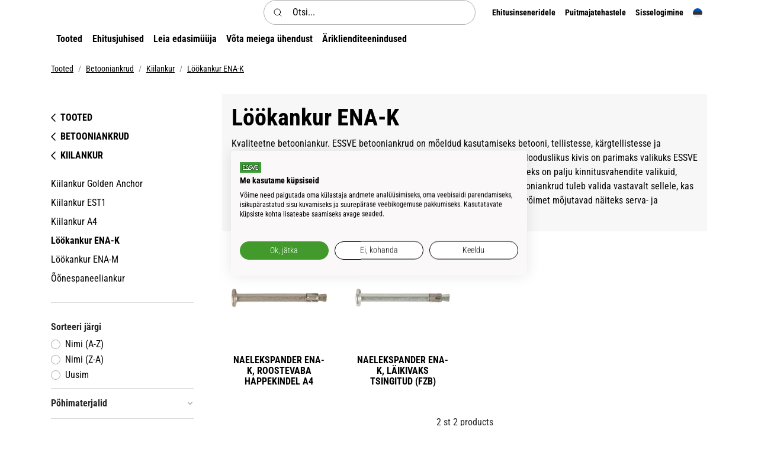

--- FILE ---
content_type: text/html
request_url: https://essve.com/et/tooted/betooniankrud/kiilankur/lookankur-ena-k
body_size: 46128
content:
    <!doctype html>
    <html lang="et">
    <head>
        <!-- v1.26.3
 -->
        <!-- 
        -->
        <meta charset="utf-8">
        <meta name="viewport" content="height=device-height, width=device-width, initial-scale=1.0">
        <link rel="shortcut icon" href="/Files/Digital assets/favicon-196x196.png">
        <link rel="apple-touch-icon" href="/Files/Digital assets/favicon-196x196.png">
        <link rel="canonical" href="https://essve.com/et/tooted/betooniankrud/kiilankur/lookankur-ena-k">
<meta property="og:description" content="Kvaliteetne betooniankur. ESSVE betooniankrud on mõeldud kasutamiseks betooni, tellistesse, kärgtellistesse ja õõnesplokkidesse kinnitamisel. Turvalise paigalduse tagamiseks betoonis ja looduslikus kivis on parimaks valikuks ESSVE Golden Anchor®, ankrumass või turvakiilankrud. Lihtsamateks paigaldustöödeks on palju kinnitusvahendite valikuid, näiteks betoonikruvid, erinevad tüüblid, kiilnaelad, betoonisilmused jne. Betooniankrud tuleb valida vastavalt sellele, kas tegemist on suuremate või väiksemate koormustega. Kinnitusvahendi kandevõimet mõjutavad näiteks serva- ja vahekaugused ning betooni omadused.">
<meta name="description" content="Kvaliteetne betooniankur. ESSVE betooniankrud on mõeldud kasutamiseks betooni, tellistesse, kärgtellistesse ja õõnesplokkidesse kinnitamisel. Turvalise paigalduse tagamiseks betoonis ja looduslikus kivis on parimaks valikuks ESSVE Golden Anchor®, ankrumass või turvakiilankrud. Lihtsamateks paigaldustöödeks on palju kinnitusvahendite valikuid, näiteks betoonikruvid, erinevad tüüblid, kiilnaelad, betoonisilmused jne. Betooniankrud tuleb valida vastavalt sellele, kas tegemist on suuremate või väiksemate koormustega. Kinnitusvahendi kandevõimet mõjutavad näiteks serva- ja vahekaugused ning betooni omadused.">
<meta property="og:image" content="https://essve.com/Files/Digital assets/Logo/ESSVE logo.svg">
<meta property="og:image:secure_url" content="https://essve.com/Files/Digital assets/Logo/ESSVE logo.svg">
<meta property="og:image:alt" content="Logo">
<meta property="og:type" content="website">
<meta property="og:url" content="https://essve.com/et/tooted/betooniankrud/kiilankur/lookankur-ena-k">
<meta property="og:site_name" content="Essve">
<meta property="og:title" content="Löökankur ENA-K">
                                <link rel="alternate" hreflang="x-default" href="https://essve.com/sv/produkter/betonginfastningar/expander/spikexpander-ena-k">
                            <link rel="alternate" hreflang="sv" href="https://essve.com/sv/produkter/betonginfastningar/expander/spikexpander-ena-k">
                            <link rel="alternate" hreflang="en" href="https://essve.com/en/products/concrete-fasteners/wedge-anchors/nail-anchor-ena-k">
                            <link rel="alternate" hreflang="nb" href="https://essve.com/no/produkter/betonginnfestning/ekspansjonsanker/spikeranker-ena-k">
                            <link rel="alternate" hreflang="et" href="https://essve.com/et/tooted/betooniankrud/kiilankur/lookankur-ena-k">
                            <link rel="alternate" hreflang="lv" href="https://essve.com/lv/produkti/betona-stiprinajumi/kilenkuri/naglu-enkurs-ena-k">
                            <link rel="alternate" hreflang="lt" href="https://essve.com/lt/produktai/tvirtinimo-elementai-betonui/pleisto-formos-ankeriai/istatomas-inkaras-ena-k">
                            <link rel="alternate" hreflang="pl" href="https://essve.com/pl/produkty/laczniki-do-betonu/kotwy-rozprezne/kotwa-gwozdziowa-ena-k">
                            <link rel="alternate" hreflang="fi" href="https://essve.com/fi/tuotteet/betonikiinnikkeet/ankkurit/naula-ankkuri-ena-k">
        <title>Löökankur ENA-K</title>
        <link href="/Files/Templates/Designs/Swift/Assets/css/styles.css?639040937013614272" rel="stylesheet" media="all" type="text/css">
            <style>
                @media ( min-width: 1600px ) {
                    .container-xxl,
                    .container-xl,
                    .container-lg,
                    .container-md,
                    .container-sm,
                    .container {
                        max-width: 1520px;
                    }
                }
            </style>
        <link href="/Files/Templates/Designs/Swift/_parsed/Swift_css/Swift_styles_14.min.css?638672783224400000" rel="stylesheet" media="all" type="text/css" data-last-modified-content="15.11.2024 14:38:42">
        <script src="/Files/Templates/Designs/Swift/Assets/js/scripts.js?639040937034436026"></script>
        <script type="module">
            swift.Scroll.hideHeadersOnScroll();
            swift.Scroll.handleAlternativeTheme();
            //Only load if AOS
            const aosColumns = document.querySelectorAll('[data-aos]');
            if (aosColumns.length > 0) {
                swift.AssetLoader.Load('/Files/Templates/Designs/Swift/Assets/js/aos.js?639040937034436026', 'js');
                document.addEventListener('load.swift.assetloader', function () {
                    AOS.init({ duration: 400, delay: 100, easing: 'ease-in-out', mirror: false, disable: window.matchMedia('(prefers-reduced-motion: reduce)') });
                });
            }
        </script>
        <script>
                window.dataLayer = window.dataLayer || [];
                function gtag() { dataLayer.push(arguments); }
        </script>
            <script>
                gtag('consent', 'default', {
                    'ad_storage': 'denied',
                    'ad_user_data': 'denied',
                    'ad_personalization': 'denied',
                    'analytics_storage': 'denied'
                });
            </script>
            <script>
                (function (w, d, s, l, i) {
                    w[l] = w[l] || []; w[l].push({
                        'gtm.start':
                            new Date().getTime(), event: 'gtm.js'
                    }); var f = d.getElementsByTagName(s)[0],
                        j = d.createElement(s), dl = l != 'dataLayer' ? '&l=' + l : ''; j.async = true; j.src =
                            'https://www.googletagmanager.com/gtm.js?id=' + i + dl; f.parentNode.insertBefore(j, f);
                })(window, document, 'script', 'dataLayer', 'GTM-5746Z25M');
            </script>
                <script>
                    gtag('consent', 'update', {
                        'ad_storage': 'denied',
                        'ad_user_data': 'denied',
                        'ad_personalization': 'denied',
                        'analytics_storage': 'denied'
                    });
                </script>
<link rel="apple-touch-icon-precomposed" sizes="57x57" href="/Files/Digital%20assets/Logo/apple-touch-icon-57x57.png" />
<link rel="apple-touch-icon-precomposed" sizes="114x114" href="/Files/Digital%20assets/Logo/apple-touch-icon-114x114.png" />
<link rel="apple-touch-icon-precomposed" sizes="72x72" href="/Files/Digital%20assets/Logo/apple-touch-icon-72x72.png" />
<link rel="apple-touch-icon-precomposed" sizes="144x144" href="/Files/Digital%20assets/Logo/apple-touch-icon-144x144.png" />
<link rel="apple-touch-icon-precomposed" sizes="60x60" href="/Files/Digital%20assets/Logo/apple-touch-icon-60x60.png" />
<link rel="apple-touch-icon-precomposed" sizes="120x120" href="/Files/Digital%20assets/Logo/apple-touch-icon-120x120.png" />
<link rel="apple-touch-icon-precomposed" sizes="76x76" href="/Files/Digital%20assets/Logo/apple-touch-icon-76x76.png" />
<link rel="apple-touch-icon-precomposed" sizes="152x152" href="/Files/Digital%20assets/Logo/apple-touch-icon-152x152.png" />
<link rel="icon" type="image/png" href="/Files/Digital%20assets/Logo/favicon-196x196.png" sizes="196x196" />
<link rel="icon" type="image/png" href="/Files/Digital%20assets/Logo/favicon-96x96.png" sizes="96x96" />
<link rel="icon" type="image/png" href="/Files/Digital%20assets/Logo/favicon-32x32.png" sizes="32x32" />
<link rel="icon" type="image/png" href="/Files/Digital%20assets/Logo/favicon-16x16.png" sizes="16x16" />
<link rel="icon" type="image/png" href="/Files/Digital%20assets/Logo/favicon-128.png" sizes="128x128" />
    <link href="/Files/Templates/Designs/Swift/Assets/css/essve-custom.css?639040937013614272" rel="stylesheet" media="all">
    <script src="https://consent.cookiefirst.com/sites/essve.com-a34db7a1-ea58-4bad-b39d-323a89585878/consent.js"></script>
<!-- essve.com --> 
    </head>
    <body class="brand  theme light" id="page4861">
            <noscript>
                <iframe src="https://www.googletagmanager.com/ns.html?id=GTM-5746Z25M"
                        height="0" width="0" style="display:none;visibility:hidden"></iframe>
            </noscript>
            <header class="page-header sticky-top top-0" id="page-header-desktop">
		<div class="py-0   theme light   item_swift_4columnsflex"  data-swift-gridrow>
			<div class="container-xl">
				<div class="d-flex flex-row gap-3 align-items-center">
					<div class="col flex-grow-1">
<figure class="m-0 d-flex justify-content-start item_swift_logo">
	<div id="27255" class="user-select-none" style="scroll-margin-top:var(--header-height,150px)"></div>
		<a href="/et" class="text-decoration-none" aria-label="Essve">
			<div class="icon-auto" style="width: 125px">
				<?xml version="1.0" encoding="utf-8"?>
<!-- Generator: Adobe Illustrator 27.6.1, SVG Export Plug-In . SVG Version: 6.00 Build 0)  -->
<svg version="1.1" id="Lager_1" xmlns="http://www.w3.org/2000/svg" xmlns:xlink="http://www.w3.org/1999/xlink" x="0px" y="0px"
	 viewBox="0 0 163 117" style="enable-background:new 0 0 163 117;" xml:space="preserve">
<style type="text/css">
	.st0{clip-path:url(#SVGID_00000111171473894648830610000005352020040733863054_);fill:#3F9E36;}
	.st1{fill:#1D1D1B;}
	.st2{fill:#FFFFFF;}
	.st3{clip-path:url(#SVGID_00000073683711978578749580000001909040435725162938_);fill:#48A038;}
	.st4{clip-path:url(#SVGID_00000000220120904822442350000008848166066563785646_);fill:#3F9E36;}
</style>
<g>
	<g>
		<defs>
			<rect id="SVGID_00000173858714473519708420000016677943773999258535_" x="-0.1" y="0.5" width="163.1" height="116.5"/>
		</defs>
		<clipPath id="SVGID_00000045607895856605237150000011827455909537159103_">
			<use xlink:href="#SVGID_00000173858714473519708420000016677943773999258535_"  style="overflow:visible;"/>
		</clipPath>
		<polygon style="clip-path:url(#SVGID_00000045607895856605237150000011827455909537159103_);fill:#3F9E36;" points="163,117 
			-0.1,117 -0.1,0.5 163,0.5 163,117 		"/>
	</g>
	<path class="st2" d="M136.2,93.9v-2.8H130v-4h5.7v-2.8H130v-3.2h6.2v-2.8h-9.1v15.7H136.2L136.2,93.9z M124.6,93.9V78.2h-2.9v9.1
		l-3.8-9.1h-2.8v15.7h2.9V85l3.8,8.9H124.6L124.6,93.9z M109.6,89.5c0,1.5-1.3,1.7-1.9,1.7c-0.6,0-1.9-0.3-1.9-1.7v-6.9
		c0-1.5,1.3-1.7,1.9-1.7c0.6,0,1.9,0.2,1.9,1.7V89.5L109.6,89.5z M112.5,89.6v-7c0-1.5-1.1-4.5-4.7-4.5c-3.8,0-4.7,3-4.7,4.4v7
		c0,1.5,1,4.6,4.7,4.6C111.5,94.1,112.5,91.1,112.5,89.6 M97.6,89.4c0,1.5-1,1.7-1.7,1.7h-2v-10h2c0.6,0,1.7,0.2,1.7,1.7V89.4
		L97.6,89.4z M100.4,89.4v-6.7c0-1.4-0.7-4.5-4.5-4.5H91v15.7h5C99.7,93.9,100.4,90.9,100.4,89.4 M82.6,81.1v-2.8h-9.9v2.8h3.5v12.8
		h2.9V81.1H82.6L82.6,81.1z M68.2,93.9H71V78.2h-2.9V93.9L68.2,93.9z M59.6,81.1v-2.8h-9.9v2.8h3.5v12.8h2.9V81.1H59.6L59.6,81.1z
		 M48,93.9v-2.8h-6.2v-4h5.8v-2.8h-5.8v-3.2H48v-2.8h-9.1v15.7H48L48,93.9z M36.1,89.6v-4.9h-5.2v2.8h2.3v2c0,1.5-1.3,1.7-1.9,1.7
		c-0.6,0-1.9-0.2-1.9-1.7v-7c0-1.4,1.3-1.6,1.9-1.6c0.6,0,1.9,0.3,1.9,2h2.9c0-1.7-1.1-4.9-4.7-4.9c-3.8,0-4.7,3-4.7,4.4v7
		c0,1.5,1,4.6,4.7,4.6C35,94.1,36.1,91.1,36.1,89.6"/>
	<path class="st1" d="M31.2,31.6v3.9h11.7l0,10.7H31.2v4.1h26.3c1.3,0,2.3-0.4,2.2-2.2c-0.2-0.7,0-1.3-3.4-2.3
		c-1.7-0.4-2.2-0.4-5.7-2.1c-4.5-2.4-6.6-7.3-6.1-12.2H31.2L31.2,31.6z M80.2,31.6c-0.5,0-1,0.1-1.3,0.6c-0.4,0.5-0.4,1.3-0.2,1.9
		c0.7,1.7,2.7,1.6,4.2,2.1c2.5,0.7,4.6,1.7,6.8,3.2l-3.1-7.8H80.2L80.2,31.6z M66.5,31.5h-9.1c-1.5,0-2,0.6-2.1,1.3
		c-0.2,1,0.3,1.6,0.3,1.7c0.4,0.9,3.5,1.7,5.4,2.2c4.5,1,8.5,5.1,9.3,9.5c0.3,1.4,0.2,2.7,0.1,4.2h10.2c1.3,0,2.1-0.8,2-2.1
		c0-0.7-0.4-1.1-1-1.6c-1.3-0.9-2.7-1.1-4.2-1.5c-3.9-1-7.6-4.4-8.9-8.1c-1.6-4-0.3-8.8,2.6-11.9c2.2-2.6,5.3-4,9.2-4h14.2l8.6,21.1
		l8.8-21.1h31l0,10.6h-14.2l0,3.8h11.6v10.7l-11.5,0l0,4.1h14.2l0,11h-25.4V36.2l-10.8,25.1h-7.6l-5.3-12.4
		c-0.2,0.8-0.2,1.7-0.5,2.5c-0.8,4.4-5.1,9.9-11.6,9.9H20V21h25.2v7.3c1.7-4.3,6.5-7.2,11-7.3l10.2,0L66.5,31.5L66.5,31.5z"/>
	<path class="st2" d="M139.9,28.5v-4.7h-26.2L103,48.9L92.3,23.7h-9.9c-5.4,0-8.3,0.8-10.8,5.6c-1.6,3.3-0.9,7.3,1.9,10.3
		c1.7,2.1,3.9,2.8,6.1,3.4c2.1,0.6,3.8,1.1,5.2,2.9c1.2,1.4,1,3.7,0.1,5.2c-0.6,1.1-1.7,2.3-3.5,2.3H66.2c0.2-0.2,0.3-0.4,0.4-0.6
		l0-0.1c0.6-1.3,1-2.9,1-4.5c0-1.4-0.3-3.3-1.5-4.9l0,0l0,0c-1.9-2.8-4.6-3.6-7.3-4.4c-2.3-0.7-4.5-1.3-5.9-3.2
		c-0.4-0.7-0.6-1.6-0.6-2.4c0-0.8,0.2-1.5,0.5-2c1.2-2.6,3.4-2.6,7.9-2.6h3v-4.8l-2.4,0c-0.4,0-0.9,0-1.4,0c-3.9,0-7.9,0.3-10.6,3.8
		c-2,2.8-2.3,6.9-0.7,10c1.9,3.5,5.1,4.6,8,5.5c2.1,0.7,4,1.3,5.2,2.8c0.9,1.1,1.2,3.5,0.5,4.7c-1,2-2.4,2.9-4.1,2.9H28.1V43.3h11.7
		v-4.8l-11.8,0l0-10l14.4,0v-4.7H23.1v34.5h58.6c4.9,0,8.1-4.5,8.9-7.7c0.1-0.7,0.2-1.3,0.2-2c0-2.5-1-4.9-2.9-7
		c-1.8-1.8-4-2.5-6.1-3.1c-1.4-0.4-2.7-0.8-3.9-1.5c-1.5-1.1-2.3-2.5-2.3-3.9c0-0.4,0-0.7,0.1-1.1c0.5-1.7,1.5-3.4,4.6-3.4
		c0,0,6.7,0,8.2,0l12.3,29.7h4.1l0.1-0.3c4.2-9.9,12.3-28.8,12.5-29.3c0.1-0.2,0.6-0.5,1.3-0.5c0.3,0,0.6,0,0.8,0.1
		c0.4,0.2,0.6,0.5,0.6,1l0,28.9h19.5v-4.9h-14.2V43.3h11.5v-4.8h-11.5v-10L139.9,28.5L139.9,28.5z"/>
</g>
</svg>
			</div>
		</a>
</figure>
					</div>
					<div class="col flex-grow-1">
<div class="d-flex align-items-center h-100 my-auto search-modal field justify-content-center  item_swift_searchfield">
		<div class="js-async-fetch-placeholder" style="width: 100%">
			<div class="dropdown js-type-ahead-dropdown type-ahead-dropdown">
				<form method="get"
					  action="/et/tooted"
					  data-search-results-page="4983"
					  data-product-details-page="/et/tooted"
					  data-product-list-page="/et/tooted"
					  data-search-layout="field"
					  class="js-suggest-form suggest-form">
					<input type="hidden" class="js-type-ahead-parameter">
					<input type="hidden" name="redirect" value="false">
					<input type="hidden" name="SearchLayout" value="field">
					<label for="searchField_26302" class="visually-hidden">Otsi...</label>
					<span class="position-absolute top-0 icon-2 px-3 d-flex align-items-center h-100 search-icon">
						<svg xmlns="http://www.w3.org/2000/svg" width="24" height="24" viewBox="0 0 24 24" fill="none" stroke="currentColor" stroke-width="1.5" stroke-linecap="round" stroke-linejoin="round" class="feather feather-search"><circle cx="11" cy="11" r="8"></circle><line x1="21" y1="21" x2="16.65" y2="16.65"></line></svg>
					</span>
					<input id="searchField_26302"
						   class="form-control js-type-ahead-field type-ahead-field py-2 ps-5 pe-3"
						   type="search"
						   placeholder="Otsi..."
						   autocomplete="off"
						   maxlength="255"
						   name="q"
						   value=""
						   data-original=""
						   onfocus="swift.Typeahead.init()">
					<button type="button"
							onclick="var f = document.getElementById('searchField_26302'); f.value = ''; f.focus();"
							class="btn h-100 icon-2 reset-search"
							aria-label="Clear search"
							style="opacity: 0; position: absolute; top: 0; right: 0; visibility: hidden;">
						<svg xmlns="http://www.w3.org/2000/svg" width="24" height="24" viewBox="0 0 24 24" fill="none" stroke="currentColor" stroke-width="1.5" stroke-linecap="round" stroke-linejoin="round" class="feather feather-x"><line x1="18" y1="6" x2="6" y2="18"></line><line x1="6" y1="6" x2="18" y2="18"></line></svg>
					</button>
				</form>
				<ul class="dropdown-menu w-100 js-type-ahead-menu type-ahead-menu"></ul>
			</div>
		</div>
</div>
					</div>
					<div class="col flex-grow-1">
<div class="nav-wrapper item_swift_navigation">
<nav class="d-flex py-0 flex-row justify-content-end text-end">
	<ul class="nav flex-nowrap flex-row">
				<li class="nav-item dropdown">
						<a href="/et/ehitusinseneridele" class="p-2 nav-link text-nowrap text-decoration-underline-hover fs-7 fw-bold text-regular dropdown-toggle"  role="button" aria-haspopup="true" aria-expanded="false" data-bs-toggle="dropdown" data-bs-offset="0,0"  id="Navigation_Page_Desktop_10072_27256">
						<span>Ehitusinseneridele</span>
						</a>
						<ul class="dropdown-menu  theme light" aria-labelledby="Navigation_Page_Desktop_10072_27256">
									<li>
											<a href="/et/ehitusinseneridele/puidukinnitused" class="dropdown-item py-2 text-decoration-underline-hover fs-7 fw-bold text-regular"  id="Navigation_Page_9028_27256">Puidukinnitused</a>
									</li>
									<li>
											<a href="/et/ehitusinseneridele/betoonikinnitused" class="dropdown-item py-2 text-decoration-underline-hover fs-7 fw-bold text-regular"  id="Navigation_Page_9036_27256">Betoonikinnitused</a>
									</li>
						</ul>
				</li>
				<li class="nav-item dropdown">
						<a href="/et/puitmajatehastele" class="p-2 nav-link text-nowrap text-decoration-underline-hover fs-7 fw-bold text-regular dropdown-toggle"  role="button" aria-haspopup="true" aria-expanded="false" data-bs-toggle="dropdown" data-bs-offset="0,0"  id="Navigation_Page_Desktop_10096_27256">
						<span>Puitmajatehastele</span>
						</a>
						<ul class="dropdown-menu  theme light" aria-labelledby="Navigation_Page_Desktop_10096_27256">
									<li>
											<a href="/et/puitmajatehastele/tooted-puitmajatehastele" class="dropdown-item py-2 text-decoration-underline-hover fs-7 fw-bold text-regular"  id="Navigation_Page_11378_27256">Tooted puitmajatehastele</a>
									</li>
									<li>
											<a href="/et/puitmajatehastele/koostoo" class="dropdown-item py-2 text-decoration-underline-hover fs-7 fw-bold text-regular"  id="Navigation_Page_11680_27256">Koostöö</a>
									</li>
						</ul>
				</li>
				<li class="nav-item dropdown">
							<span class="p-2 nav-link text-nowrap fs-7 fw-bold text-regular dropdown-toggle "  role="button" aria-haspopup="true" aria-expanded="false" data-bs-toggle="dropdown" data-bs-offset="0,0" id="Navigation_Page_Desktop_4939_27256">
						<span>Sisselogimine</span>
					</span>
						<ul class="dropdown-menu  theme light" aria-labelledby="Navigation_Page_Desktop_4939_27256">
									<li>
											<a href="/et/sisselogimine/logi-sisse" class="dropdown-item py-2 text-decoration-underline-hover fs-7 fw-bold text-regular"  id="Navigation_Page_5026_27256">Logi sisse</a>
									</li>
									<li>
											<a href="/et/sisselogimine/logi-sisse?LoginAction=Recovery" class="dropdown-item py-2 text-decoration-underline-hover fs-7 fw-bold text-regular"  id="Navigation_Page_5027_27256">Unustasin parooli</a>
									</li>
						</ul>
				</li>
	</ul>
</nav>
</div>
					</div>
					<div class="col flex-grow-0">
<div class="nav-wrapper item_swift_navigation">
<nav class="d-flex py-0 flex-row justify-content-start text-start">
	<ul class="nav flex-nowrap flex-row">
						<li class="nav-item dropdown">
							<form class="d-none d-lg-block" action="/Default.aspx?ID=4943" data-response-target-element="languageDropdown_96576" data-layout-template="Swift_Preferences.cshtml" data-preloader="inline">
								<input type="hidden" name="Type" value="language">
								<input type="hidden" name="CurrentPageID" value="4861">
								<input type="hidden" name="GroupID" value="GRP791559_STRUCTURE">
								<input type="hidden" name="ProductID" value="">
								<input type="hidden" name="VariantID" value="">
								<input type="hidden" name="FontSize" value="fs-7">
								<input type="hidden" name="FontWeight" value="fw-bold">
								<input type="hidden" name="Casing" value="text-regular">
								<button type="button" id="languageSelector_96576_4943" onmouseover="swift.PageUpdater.Update(event)" onclick="swift.PageUpdater.Update(event)" class="btn border-0 nav-link p-2 text-nowrap text-decoration-underline-hover fs-7 fw-bold text-regular dropdown-toggle" role="button" data-bs-toggle="dropdown" aria-haspopup="true" aria-expanded="false" >
									<span class="visually-hidden">eesti </span>
										<span class="icon-2"><svg xmlns="http://www.w3.org/2000/svg" width="512" height="512" viewBox="0 0 512 512"><mask id="a"><circle cx="256" cy="256" r="256" fill="#fff"/></mask><g mask="url(#a)"><path fill="#333" d="m0 167 254.6-36.6L512 166.9v178l-254.6 36.4L0 344.9z"/><path fill="#0052b4" d="M0 0h512v166.9H0z"/><path fill="#eee" d="M0 344.9h512V512H0z"/></g></svg></span>
								</button>
								<ul class="dropdown-menu " id="languageDropdown_96576"></ul>
							</form>
							<form class="d-block d-lg-none" action="/Default.aspx?ID=4943" data-response-target-element="PreferencesModalContent" data-layout-template="Swift_Preferences.cshtml" data-preloader="inline">
								<input type="hidden" name="Layout" value="modal">
								<input type="hidden" name="CurrentPageID" value="4861">
								<input type="hidden" name="GroupID" value="GRP791559_STRUCTURE">
								<input type="hidden" name="ProductID" value="">
								<input type="hidden" name="VariantID" value="">
								<button type="button" onmouseover="swift.PageUpdater.Update(event)" onclick="swift.PageUpdater.Update(event)" class="btn nav-link p-2 text-nowrap border-0 swift_open-preferences-modal fs-7 fw-bold text-regular" data-bs-toggle="modal" data-bs-target="#PreferencesModal">
									<span class="visually-hidden">eesti </span>
										<span class="icon-2"><svg xmlns="http://www.w3.org/2000/svg" width="24" height="24" viewBox="0 0 24 24" fill="none" stroke="currentColor" stroke-width="1.5" stroke-linecap="round" stroke-linejoin="round" class="feather feather-globe"><circle cx="12" cy="12" r="10"></circle><line x1="2" y1="12" x2="22" y2="12"></line><path d="M12 2a15.3 15.3 0 0 1 4 10 15.3 15.3 0 0 1-4 10 15.3 15.3 0 0 1-4-10 15.3 15.3 0 0 1 4-10z"></path></svg></span>
								</button>
							</form>
						</li>
	</ul>
</nav>
</div>
					</div>
				</div>
			</div>
		</div>
		<div class="py-1   theme light js-hide-on-scroll  item_swift_2columnsflex"  data-swift-gridrow>
			<div class="container-xl">
				<div class="d-flex flex-row gap-3 align-items-center">
					<div class="col flex-grow-0">
<div class="nav-wrapper d-flex justify-content-start item_swift_offcanvasnavigation">
	<button class="btn lh-1 p-2 text-reset" type="button" data-bs-toggle="offcanvas" data-bs-target="#navigation_27300" aria-controls="navigation_27300" aria-label="Navigation open button">
		<span class="d-flex gap-2 align-items-center flex-row">			
				<span class="text-nowrap fw-bold text-regular fs-6">Tooted</span>
		</span>
	</button>
</div>
					</div>
					<div class="col flex-grow-1">
<div class="nav-wrapper megamenu-wrapper item_swift_megamenu" id="Menu_27299">
<nav class="d-flex py-0 justify-content-start text-start">
	<ul class="nav flex-nowrap ">
			<li id="Megamenu_Page_9872_27299" data-type="page" class="nav-item dropdown">
						<a class="nav-link p-2 text-decoration-underline-hover fw-bold  fs-6 dropdown-toggle" href="/et/ehitusjuhised"  role="button" aria-haspopup="true" aria-expanded="false" data-bs-toggle="dropdown" data-bs-offset="0,0" id="NavLink_Megamenu_Page_9872_27299">
				  <span class="text-wrap-nowrap">Ehitusjuhised</span>
					</a>
								<ul class="dropdown-menu theme light" aria-labelledby="Megamenu_Page_9872_27299">
										<li>
												<a class="px-3 py-2 dropdown-item text-decoration-underline-hover fw-bold  fs-6" href="/et/ehitusjuhised/terrassiehitus" >Terrassiehitus</a>
										</li>
										<li>
												<a class="px-3 py-2 dropdown-item text-decoration-underline-hover fw-bold  fs-6" href="/et/ehitusjuhised/essbox-hoiustamissusteem" >ESSBOX hoiustamissüsteem</a>
										</li>
										<li>
												<a class="px-3 py-2 dropdown-item text-decoration-underline-hover fw-bold  fs-6" href="/et/ehitusjuhised/ristkihtliimpuit" >Ristkihtliimpuit</a>
										</li>
										<li>
												<a class="px-3 py-2 dropdown-item text-decoration-underline-hover fw-bold  fs-6" href="/et/ehitusjuhised/fassaad-ja-katus" >Fassaad ja Katus</a>
										</li>
										<li>
												<a class="px-3 py-2 dropdown-item text-decoration-underline-hover fw-bold  fs-6" href="/et/ehitusjuhised/hermeetikud" >Hermeetikud</a>
										</li>
										<li>
												<a class="px-3 py-2 dropdown-item text-decoration-underline-hover fw-bold  fs-6" href="/et/ehitusjuhised/lengikinnitused" >Lengikinnitused</a>
										</li>
										<li>
												<a class="px-3 py-2 dropdown-item text-decoration-underline-hover fw-bold  fs-6" href="/et/ehitusjuhised/liimid" >Liimid</a>
										</li>
										<li>
												<a class="px-3 py-2 dropdown-item text-decoration-underline-hover fw-bold  fs-6" href="/et/ehitusjuhised/betoon" >Betoon</a>
										</li>
								</ul>
			</li>
			<li id="Megamenu_Page_5147_27299" data-type="page" class="nav-item dropdown">
						<a class="nav-link p-2 text-decoration-underline-hover fw-bold  fs-6" href="/et/leia-edasimuuja"  id="NavLink_Megamenu_Page_5147_27299">
				  <span class="text-wrap-nowrap">Leia edasimüüja</span>
					</a>
			</li>
			<li id="Megamenu_Page_5148_27299" data-type="page" class="nav-item dropdown">
						<a class="nav-link p-2 text-decoration-underline-hover fw-bold  fs-6 dropdown-toggle" href="/et/vota-meiega-uhendust"  role="button" aria-haspopup="true" aria-expanded="false" data-bs-toggle="dropdown" data-bs-offset="0,0" id="NavLink_Megamenu_Page_5148_27299">
				  <span class="text-wrap-nowrap">Võta meiega ühendust</span>
					</a>
								<ul class="dropdown-menu theme light" aria-labelledby="Megamenu_Page_5148_27299">
										<li>
												<a class="px-3 py-2 dropdown-item text-decoration-underline-hover fw-bold  fs-6" href="/et/vota-meiega-uhendust/klienditeenindus" >Klienditeenindus</a>
										</li>
										<li>
												<a class="px-3 py-2 dropdown-item text-decoration-underline-hover fw-bold  fs-6" href="/et/vota-meiega-uhendust/ehitus-ja-toostussegmendi-muugimeeskond" >Ehitus- ja tööstussegmendi müügimeeskond</a>
										</li>
										<li>
												<a class="px-3 py-2 dropdown-item text-decoration-underline-hover fw-bold  fs-6" href="/et/vota-meiega-uhendust/edasimuujate-muugimeeskond" >Edasimüüjate müügimeeskond</a>
										</li>
										<li>
												<a class="px-3 py-2 dropdown-item text-decoration-underline-hover fw-bold  fs-6" href="/et/vota-meiega-uhendust/prefab-muugimeeskond" >Prefab müügimeeskond</a>
										</li>
										<li>
												<a class="px-3 py-2 dropdown-item text-decoration-underline-hover fw-bold  fs-6" href="/et/vota-meiega-uhendust/tehniline-tugi" >Tehniline tugi</a>
										</li>
										<li>
												<a class="px-3 py-2 dropdown-item text-decoration-underline-hover fw-bold  fs-6" href="/et/vota-meiega-uhendust/essve-estonia-as-kontaktid" >ESSVE Estonia AS kontaktid</a>
										</li>
										<li>
												<a class="px-3 py-2 dropdown-item text-decoration-underline-hover fw-bold  fs-6" href="/et/vota-meiega-uhendust/ida-euroopa-kontaktid" >ESSVE Ida-Euroopa kontaktid</a>
										</li>
										<li>
												<a class="px-3 py-2 dropdown-item text-decoration-underline-hover fw-bold  fs-6" href="/et/vota-meiega-uhendust/essve-esindused-teistes-riikides" >ESSVE esindused teistes riikides</a>
										</li>
								</ul>
			</li>
			<li id="Megamenu_Page_11589_27299" data-type="page" class="nav-item dropdown">
						<a class="nav-link p-2 text-decoration-underline-hover fw-bold  fs-6" href="/et/ariklienditeenindused"  id="NavLink_Megamenu_Page_11589_27299">
				  <span class="text-wrap-nowrap">Äriklienditeenindused</span>
					</a>
			</li>
	</ul>
</nav>
</div>
<script type="module">
	swift.Menu.setMenuContentOffset('Menu_27299');
</script>
					</div>
				</div>
			</div>
		</div>
            </header>
        <div data-intersect></div>
        <main id="content" >
	<div class=" item_swift_productlist" >
		<div class="py-0 py-lg-0 theme theme-light  item_swift_1columnfull"  data-swift-gridrow>
			<div class="container-xl">
				<div class="grid grid-1">
					<div class="g-col" data-col-size="12"  style="--bs-columns:12">
<div class="item_swift_productcatalogapp">
</div>
					</div>
				</div>
			</div>
		</div>
		<div class="py-3 py-lg-3  item_swift_1columnfull"  data-swift-gridrow>
			<div class="container-xl">
				<div class="grid grid-1">
					<div class="g-col" data-col-size="12"  style="--bs-columns:12">
	<ol class="breadcrumb small mb-0 menu_breadcrumb">
						<li class="breadcrumb-item">
							<a href="/et/tooted">
								Tooted
							</a>
						</li>
						<li class="breadcrumb-item">
							<a href="/et/tooted/betooniankrud">
								Betooniankrud
							</a>
						</li>
						<li class="breadcrumb-item">
							<a href="/et/tooted/betooniankrud/kiilankur">
								Kiilankur
							</a>
						</li>
						<li class="breadcrumb-item">
							<a href="/et/tooted/betooniankrud/kiilankur/lookankur-ena-k">
								Löökankur ENA-K
							</a>
						</li>
	</ol>
					</div>
				</div>
			</div>
		</div>
		<div class="py-3 py-lg-3  item_swift_2columns_3-9"   data-swift-gridrow>
			<div class="container-xl">
				<div class="grid grid-1 grid-lg-4 gap-5 gap-lg-5">
					<div class="g-col order-first order-lg-0" data-col-size="3"  style="--bs-columns:12">
		<div class=" item_swift_productlistcomponentparagraph">
		<div class="  item_swift_1columncomponentedit">
			<div class="py-2" data-col-size="12">
				<div class="border-bottom py-2 theme light">
<div class=" px-0 py-2">
		<div class="navbar ms-n2 mb-2 p-0 d-none d-lg-block">
			<ul class="navbar-nav">
						<li class="nav-item">
							<a class="nav-link text-reset text-uppercase d-flex align-items-center py-1" href="/et/tooted">
								<span class="icon-3"><svg xmlns="http://www.w3.org/2000/svg" width="24" height="24" viewBox="0 0 24 24" fill="none" stroke="currentColor" stroke-width="1.5" stroke-linecap="round" stroke-linejoin="round" class="feather feather-chevron-left"><polyline points="15 18 9 12 15 6"></polyline></svg></span><span class="fw-bold">Tooted</span>
							</a>
						</li>
						<li class="nav-item">
							<a class="nav-link text-reset text-uppercase d-flex align-items-center py-1" href="/et/tooted/betooniankrud">
								<span class="icon-3"><svg xmlns="http://www.w3.org/2000/svg" width="24" height="24" viewBox="0 0 24 24" fill="none" stroke="currentColor" stroke-width="1.5" stroke-linecap="round" stroke-linejoin="round" class="feather feather-chevron-left"><polyline points="15 18 9 12 15 6"></polyline></svg></span><span class="fw-bold">Betooniankrud</span>
							</a>
						</li>
						<li class="nav-item">
							<a class="nav-link text-reset text-uppercase d-flex align-items-center py-1" href="/et/tooted/betooniankrud/kiilankur">
								<span class="icon-3"><svg xmlns="http://www.w3.org/2000/svg" width="24" height="24" viewBox="0 0 24 24" fill="none" stroke="currentColor" stroke-width="1.5" stroke-linecap="round" stroke-linejoin="round" class="feather feather-chevron-left"><polyline points="15 18 9 12 15 6"></polyline></svg></span><span class="fw-bold">Kiilankur</span>
							</a>
						</li>
			</ul>
		</div>
	<div class="ms-n3 mb-2 p-0 d-block d-lg-none position-relative">
	</div>
	<nav class="navbar d-none d-lg-block">
		<ul class="navbar-nav">
				<li class="nav-item">
					<a class="nav-link text-reset py-1"  href="/et/tooted/betooniankrud/kiilankur/kiilankur-golden-anchor">
						<span class="">Kiilankur Golden Anchor</span>
					</a>
				</li>
				<li class="nav-item">
					<a class="nav-link text-reset py-1"  href="/et/tooted/betooniankrud/kiilankur/kiilankur-est1">
						<span class="">Kiilankur EST1</span>
					</a>
				</li>
				<li class="nav-item">
					<a class="nav-link text-reset py-1"  href="/et/tooted/betooniankrud/kiilankur/kiilankur-a4">
						<span class="">Kiilankur A4</span>
					</a>
				</li>
				<li class="nav-item active">
					<a class="nav-link text-reset py-1" aria-current='page' href="/et/tooted/betooniankrud/kiilankur/lookankur-ena-k">
						<span class="fw-bold">Löökankur ENA-K</span>
					</a>
				</li>
				<li class="nav-item">
					<a class="nav-link text-reset py-1"  href="/et/tooted/betooniankrud/kiilankur/lookankur-ena-m">
						<span class="">Löökankur ENA-M</span>
					</a>
				</li>
				<li class="nav-item">
					<a class="nav-link text-reset py-1"  href="/et/tooted/betooniankrud/kiilankur/oonespaneeliankur">
						<span class="">Õõnespaneeliankur</span>
					</a>
				</li>
		</ul>
	</nav>
	<nav class="navbar d-block d-lg-none" style="width: calc(100vw - 2rem)">
		<ul class="nav nav-pills gap-2 overflow-auto flex-nowrap py-3 ms-n3 pe-3 ps-3 vw-100">
					<li class="nav-item">
						<a class="btn btn-sm btn-secondary rounded-pill text-nowrap" href="/et/tooted/betooniankrud/kiilankur/kiilankur-golden-anchor">
							Kiilankur Golden Anchor
						</a>
					</li>
					<li class="nav-item">
						<a class="btn btn-sm btn-secondary rounded-pill text-nowrap" href="/et/tooted/betooniankrud/kiilankur/kiilankur-est1">
							Kiilankur EST1
						</a>
					</li>
					<li class="nav-item">
						<a class="btn btn-sm btn-secondary rounded-pill text-nowrap" href="/et/tooted/betooniankrud/kiilankur/kiilankur-a4">
							Kiilankur A4
						</a>
					</li>
					<li class="nav-item">
						<a class="btn btn-sm btn-secondary rounded-pill text-nowrap" href="/et/tooted/betooniankrud/kiilankur/lookankur-ena-m">
							Löökankur ENA-M
						</a>
					</li>
					<li class="nav-item">
						<a class="btn btn-sm btn-secondary rounded-pill text-nowrap" href="/et/tooted/betooniankrud/kiilankur/oonespaneeliankur">
							Õõnespaneeliankur
						</a>
					</li>
		</ul>
	</nav>
</div>
	</div>
			</div>
		</div>
		<div class="  item_swift_1columncomponentedit">
			<div class="py-2" data-col-size="12">
				<form method="post" action="/et/tooted/betooniankrud/kiilankur/lookankur-ena-k?GroupID=GRP791559_STRUCTURE&LayoutTemplate=Designs/Swift/Swift_PageClean.cshtml" data-response-target-element="content" id="FacetsForm_Desktop_27308" class="d-none d-lg-block h-100  theme themelight item_swift_productlistfacets">
<input type="hidden" name="PageSize" value="20">
		<div class="border-bottom px-0 py-2 theme light">
			<h2 class="opacity-85 m-0 my-2 flex-fill h6">Sorteeri järgi</h2>
			<div class="d-flex flex-column gap-2" id="SortBy_desktop_27308">
	<div class="form-check">
		<input class="form-check-input" onchange="swift.ProductList.Update(event)" type="radio" name="SortBy" value="NameForSort" id="SortByNameAZ_desktop_27308" >
		<label class="form-check-label" for="SortByNameAZ_desktop_27308">
			Nimi (A-Z)
		</label>
	</div>
	<div class="form-check">
		<input class="form-check-input" onchange="swift.ProductList.Update(event)" type="radio" name="SortBy" value="-NameForSort" id="SortByNameZA_desktop_27308" >
		<label class="form-check-label" for="SortByNameZA_desktop_27308">
			Nimi (Z-A)
		</label>
	</div>
	<div class="form-check">
		<input class="form-check-input" onchange="swift.ProductList.Update(event)" type="radio" name="SortBy" value="-created" id="SortByNew_desktop_27308" >
		<label class="form-check-label" for="SortByNew_desktop_27308">
			Uusim
		</label>
	</div>
			</div>
		</div>
					<div class="border-bottom px-0 py-2 theme light">
						<div class="d-flex collapsed" data-bs-toggle="collapse" data-bs-target="#FacetGroup_YvYZxZyL2keiDofWicRbcQ" role="button" aria-expanded="false" aria-controls="FacetGroup_YvYZxZyL2keiDofWicRbcQ">
							<h2 class="opacity-85 m-0 flex-fill h6 my-2">Põhimaterjalid</h2>
							<div class="my-auto collapse-chevron-icon"></div>
						</div>
						<div class="collapse" id="FacetGroup_YvYZxZyL2keiDofWicRbcQ">
									<label class="form-check mt-1" >
										<input type="checkbox" onclick="swift.ProductList.Update(event)" class="form-check-input" name="MainMaterials" value="Roostevaba teras A4" data-filter-value="Roostevaba teras A4" >
										<span class="form-check-label d-flex align-items-center">
											<span class="flex-fill">Roostevaba teras A4 </span>
												<small class="opacity-85">1</small>
										</span>
									</label>
						</div>
					</div>
					<div class="border-bottom px-0 py-2 theme light">
						<div class="d-flex collapsed" data-bs-toggle="collapse" data-bs-target="#FacetGroup_smEnSzRy70K7NcCAhGmpUw" role="button" aria-expanded="false" aria-controls="FacetGroup_smEnSzRy70K7NcCAhGmpUw">
							<h2 class="opacity-85 m-0 flex-fill h6 my-2">Kasutuskeskkond</h2>
							<div class="my-auto collapse-chevron-icon"></div>
						</div>
						<div class="collapse" id="FacetGroup_smEnSzRy70K7NcCAhGmpUw">
									<label class="form-check mt-1" >
										<input type="checkbox" onclick="swift.ProductList.Update(event)" class="form-check-input" name="ApplicationEnvironment" value="Sisetingimus" data-filter-value="Sisetingimus" >
										<span class="form-check-label d-flex align-items-center">
											<span class="flex-fill">Sisetingimus </span>
												<small class="opacity-85">1</small>
										</span>
									</label>
									<label class="form-check mt-1" >
										<input type="checkbox" onclick="swift.ProductList.Update(event)" class="form-check-input" name="ApplicationEnvironment" value="Välitingimus" data-filter-value="V&#228;litingimus" >
										<span class="form-check-label d-flex align-items-center">
											<span class="flex-fill">V&#228;litingimus </span>
												<small class="opacity-85">1</small>
										</span>
									</label>
						</div>
					</div>
					<div class="border-bottom px-0 py-2 theme light">
						<div class="d-flex collapsed" data-bs-toggle="collapse" data-bs-target="#FacetGroup_PZAUB7uK1EqwH3kXSOXVBg" role="button" aria-expanded="false" aria-controls="FacetGroup_PZAUB7uK1EqwH3kXSOXVBg">
							<h2 class="opacity-85 m-0 flex-fill h6 my-2">Pinnatöötlus</h2>
							<div class="my-auto collapse-chevron-icon"></div>
						</div>
						<div class="collapse" id="FacetGroup_PZAUB7uK1EqwH3kXSOXVBg">
									<label class="form-check mt-1" >
										<input type="checkbox" onclick="swift.ProductList.Update(event)" class="form-check-input" name="SurfaceTreatment" value="Tsink pinnakattega" data-filter-value="Tsink pinnakattega" >
										<span class="form-check-label d-flex align-items-center">
											<span class="flex-fill">Tsink pinnakattega </span>
												<small class="opacity-85">1</small>
										</span>
									</label>
						</div>
					</div>
					<div class="border-bottom px-0 py-2 theme light">
						<div class="d-flex collapsed" data-bs-toggle="collapse" data-bs-target="#FacetGroup_F2z0XZfAcE6ripQzZdgDQ" role="button" aria-expanded="false" aria-controls="FacetGroup_F2z0XZfAcE6ripQzZdgDQ">
							<h2 class="opacity-85 m-0 flex-fill h6 my-2">Korrosiooniklass</h2>
							<div class="my-auto collapse-chevron-icon"></div>
						</div>
						<div class="collapse" id="FacetGroup_F2z0XZfAcE6ripQzZdgDQ">
									<label class="form-check mt-1" >
										<input type="checkbox" onclick="swift.ProductList.Update(event)" class="form-check-input" name="CorrosionResistanceClass" value="C1" data-filter-value="C1" >
										<span class="form-check-label d-flex align-items-center">
											<span class="flex-fill">C1 </span>
												<small class="opacity-85">1</small>
										</span>
									</label>
									<label class="form-check mt-1" >
										<input type="checkbox" onclick="swift.ProductList.Update(event)" class="form-check-input" name="CorrosionResistanceClass" value="C5 A4" data-filter-value="C5 A4" >
										<span class="form-check-label d-flex align-items-center">
											<span class="flex-fill">C5 A4 </span>
												<small class="opacity-85">1</small>
										</span>
									</label>
						</div>
					</div>
					<div class="border-bottom px-0 py-2 theme light">
						<div class="d-flex collapsed" data-bs-toggle="collapse" data-bs-target="#FacetGroup_YBznUNdPIkmD5o5KmzZyeQ" role="button" aria-expanded="false" aria-controls="FacetGroup_YBznUNdPIkmD5o5KmzZyeQ">
							<h2 class="opacity-85 m-0 flex-fill h6 my-2">Välisdiameeter (mm)</h2>
							<div class="my-auto collapse-chevron-icon"></div>
						</div>
						<div class="collapse" id="FacetGroup_YBznUNdPIkmD5o5KmzZyeQ">
									<label class="form-check mt-1" >
										<input type="checkbox" onclick="swift.ProductList.Update(event)" class="form-check-input" name="DiameterMm" value="6" data-filter-value="6" >
										<span class="form-check-label d-flex align-items-center">
											<span class="flex-fill">6 </span>
												<small class="opacity-85">2</small>
										</span>
									</label>
						</div>
					</div>
					<div class="border-bottom px-0 py-2 theme light">
						<div class="d-flex collapsed" data-bs-toggle="collapse" data-bs-target="#FacetGroup_smlQF0IaEuRYOFNxdIcOA" role="button" aria-expanded="false" aria-controls="FacetGroup_smlQF0IaEuRYOFNxdIcOA">
							<h2 class="opacity-85 m-0 flex-fill h6 my-2">Pikkus (mm)</h2>
							<div class="my-auto collapse-chevron-icon"></div>
						</div>
						<div class="collapse" id="FacetGroup_smlQF0IaEuRYOFNxdIcOA">
									<label class="form-check mt-1" >
										<input type="checkbox" onclick="swift.ProductList.Update(event)" class="form-check-input" name="Length" value="44" data-filter-value="44" >
										<span class="form-check-label d-flex align-items-center">
											<span class="flex-fill">44 </span>
												<small class="opacity-85">2</small>
										</span>
									</label>
									<label class="form-check mt-1" >
										<input type="checkbox" onclick="swift.ProductList.Update(event)" class="form-check-input" name="Length" value="49" data-filter-value="49" >
										<span class="form-check-label d-flex align-items-center">
											<span class="flex-fill">49 </span>
												<small class="opacity-85">2</small>
										</span>
									</label>
									<label class="form-check mt-1" >
										<input type="checkbox" onclick="swift.ProductList.Update(event)" class="form-check-input" name="Length" value="59" data-filter-value="59" >
										<span class="form-check-label d-flex align-items-center">
											<span class="flex-fill">59 </span>
												<small class="opacity-85">1</small>
										</span>
									</label>
									<label class="form-check mt-1" >
										<input type="checkbox" onclick="swift.ProductList.Update(event)" class="form-check-input" name="Length" value="63" data-filter-value="63" >
										<span class="form-check-label d-flex align-items-center">
											<span class="flex-fill">63 </span>
												<small class="opacity-85">1</small>
										</span>
									</label>
									<label class="form-check mt-1" >
										<input type="checkbox" onclick="swift.ProductList.Update(event)" class="form-check-input" name="Length" value="69" data-filter-value="69" >
										<span class="form-check-label d-flex align-items-center">
											<span class="flex-fill">69 </span>
												<small class="opacity-85">1</small>
										</span>
									</label>
									<label class="form-check mt-1" >
										<input type="checkbox" onclick="swift.ProductList.Update(event)" class="form-check-input" name="Length" value="89" data-filter-value="89" >
										<span class="form-check-label d-flex align-items-center">
											<span class="flex-fill">89 </span>
												<small class="opacity-85">2</small>
										</span>
									</label>
						</div>
					</div>
					<div class="border-bottom px-0 py-2 theme light">
						<div class="d-flex collapsed" data-bs-toggle="collapse" data-bs-target="#FacetGroup_JV2FJ5Dj0Ox2EtdUd8L6g" role="button" aria-expanded="false" aria-controls="FacetGroup_JV2FJ5Dj0Ox2EtdUd8L6g">
							<h2 class="opacity-85 m-0 flex-fill h6 my-2">Detaili paksus (mm)</h2>
							<div class="my-auto collapse-chevron-icon"></div>
						</div>
						<div class="collapse" id="FacetGroup_JV2FJ5Dj0Ox2EtdUd8L6g">
									<label class="form-check mt-1" >
										<input type="checkbox" onclick="swift.ProductList.Update(event)" class="form-check-input" name="FixtureThickness" value="10" data-filter-value="10" >
										<span class="form-check-label d-flex align-items-center">
											<span class="flex-fill">10 </span>
												<small class="opacity-85">2</small>
										</span>
									</label>
									<label class="form-check mt-1" >
										<input type="checkbox" onclick="swift.ProductList.Update(event)" class="form-check-input" name="FixtureThickness" value="15" data-filter-value="15" >
										<span class="form-check-label d-flex align-items-center">
											<span class="flex-fill">15 </span>
												<small class="opacity-85">2</small>
										</span>
									</label>
									<label class="form-check mt-1" >
										<input type="checkbox" onclick="swift.ProductList.Update(event)" class="form-check-input" name="FixtureThickness" value="20" data-filter-value="20" >
										<span class="form-check-label d-flex align-items-center">
											<span class="flex-fill">20 </span>
												<small class="opacity-85">1</small>
										</span>
									</label>
									<label class="form-check mt-1" >
										<input type="checkbox" onclick="swift.ProductList.Update(event)" class="form-check-input" name="FixtureThickness" value="25" data-filter-value="25" >
										<span class="form-check-label d-flex align-items-center">
											<span class="flex-fill">25 </span>
												<small class="opacity-85">1</small>
										</span>
									</label>
									<label class="form-check mt-1" >
										<input type="checkbox" onclick="swift.ProductList.Update(event)" class="form-check-input" name="FixtureThickness" value="30" data-filter-value="30" >
										<span class="form-check-label d-flex align-items-center">
											<span class="flex-fill">30 </span>
												<small class="opacity-85">2</small>
										</span>
									</label>
									<label class="form-check mt-1" >
										<input type="checkbox" onclick="swift.ProductList.Update(event)" class="form-check-input" name="FixtureThickness" value="35" data-filter-value="35" >
										<span class="form-check-label d-flex align-items-center">
											<span class="flex-fill">35 </span>
												<small class="opacity-85">2</small>
										</span>
									</label>
									<label class="form-check mt-1" >
										<input type="checkbox" onclick="swift.ProductList.Update(event)" class="form-check-input" name="FixtureThickness" value="5" data-filter-value="5" >
										<span class="form-check-label d-flex align-items-center">
											<span class="flex-fill">5 </span>
												<small class="opacity-85">2</small>
										</span>
									</label>
									<label class="form-check mt-1" >
										<input type="checkbox" onclick="swift.ProductList.Update(event)" class="form-check-input" name="FixtureThickness" value="50" data-filter-value="50" >
										<span class="form-check-label d-flex align-items-center">
											<span class="flex-fill">50 </span>
												<small class="opacity-85">2</small>
										</span>
									</label>
									<label class="form-check mt-1" >
										<input type="checkbox" onclick="swift.ProductList.Update(event)" class="form-check-input" name="FixtureThickness" value="55" data-filter-value="55" >
										<span class="form-check-label d-flex align-items-center">
											<span class="flex-fill">55 </span>
												<small class="opacity-85">2</small>
										</span>
									</label>
						</div>
					</div>
	</form>
	<div class="d-block d-lg-none mt-lg-0  px-0 py-2 theme themelight FacetsForm_Mobile_swift_productlistfacets_27308">
		<button type="button" class="btn btn-primary w-100" data-bs-toggle="modal" data-bs-target="#FacetsModal">
			<span class="d-flex align-items-center">
				<span class="flex-grow-1 text-start">
					Filter 
				</span>
				<span class="icon-2">
					<svg xmlns="http://www.w3.org/2000/svg" width="24" height="24" viewBox="0 0 24 24" fill="none" stroke="currentColor" stroke-width="1.5" stroke-linecap="round" stroke-linejoin="round" class="feather feather-sliders"><line x1="4" y1="21" x2="4" y2="14"></line><line x1="4" y1="10" x2="4" y2="3"></line><line x1="12" y1="21" x2="12" y2="12"></line><line x1="12" y1="8" x2="12" y2="3"></line><line x1="20" y1="21" x2="20" y2="16"></line><line x1="20" y1="12" x2="20" y2="3"></line><line x1="1" y1="14" x2="7" y2="14"></line><line x1="9" y1="8" x2="15" y2="8"></line><line x1="17" y1="16" x2="23" y2="16"></line></svg>
				</span>
			</span>
		</button>
		<form method="post" action="/et/tooted/betooniankrud/kiilankur/lookankur-ena-k?GroupID=GRP791559_STRUCTURE&LayoutTemplate=Designs/Swift/Swift_PageClean.cshtml" data-response-target-element="content" class="modal" id="FacetsModal" tabindex="-1" aria-hidden="false">
			<div class="modal-dialog modal-fullscreen">
				<div class="modal-content">
					<div class="modal-header theme light">
						<h5 class="modal-title">Filters and sorting</h5>
						<button type="button" class="btn-close" data-bs-dismiss="modal" aria-label="Close" onclick="document.querySelector('body').style = ''"></button>
					</div>
					<div class="modal-body theme light">
<input type="hidden" name="PageSize" value="20">
		<div class="border-bottom px-0 py-2">
			<h2 class="opacity-85 m-0 my-2 flex-fill h6">Sorteeri järgi</h2>
			<div class="d-flex flex-column gap-2" id="SortBy_mobile_27308">
	<div class="form-check">
		<input class="form-check-input" onchange="swift.ProductList.Update(event)" type="radio" name="SortBy" value="NameForSort" id="SortByNameAZ_mobile_27308" >
		<label class="form-check-label" for="SortByNameAZ_mobile_27308">
			Nimi (A-Z)
		</label>
	</div>
	<div class="form-check">
		<input class="form-check-input" onchange="swift.ProductList.Update(event)" type="radio" name="SortBy" value="-NameForSort" id="SortByNameZA_mobile_27308" >
		<label class="form-check-label" for="SortByNameZA_mobile_27308">
			Nimi (Z-A)
		</label>
	</div>
	<div class="form-check">
		<input class="form-check-input" onchange="swift.ProductList.Update(event)" type="radio" name="SortBy" value="-created" id="SortByNew_mobile_27308" >
		<label class="form-check-label" for="SortByNew_mobile_27308">
			Uusim
		</label>
	</div>
			</div>
		</div>
					<div class="border-bottom px-0 py-2">
						<div class="d-flex collapsed" data-bs-toggle="collapse" data-bs-target="#FacetGroup_g3mu5hCoy0GWf3f3xRYhQ" role="button" aria-expanded="false" aria-controls="FacetGroup_g3mu5hCoy0GWf3f3xRYhQ">
							<h2 class="opacity-85 m-0 flex-fill h6 my-2">Põhimaterjalid</h2>
							<div class="my-auto collapse-chevron-icon"></div>
						</div>
						<div class="collapse" id="FacetGroup_g3mu5hCoy0GWf3f3xRYhQ">
									<label class="form-check mt-1" >
										<input type="checkbox" onclick="swift.ProductList.Update(event)" class="form-check-input" name="MainMaterials" value="Roostevaba teras A4" data-filter-value="Roostevaba teras A4" >
										<span class="form-check-label d-flex align-items-center">
											<span class="flex-fill">Roostevaba teras A4 </span>
												<small class="opacity-85">1</small>
										</span>
									</label>
						</div>
					</div>
					<div class="border-bottom px-0 py-2">
						<div class="d-flex collapsed" data-bs-toggle="collapse" data-bs-target="#FacetGroup_UdjGhXmiDkOdv2ybS1Sg0w" role="button" aria-expanded="false" aria-controls="FacetGroup_UdjGhXmiDkOdv2ybS1Sg0w">
							<h2 class="opacity-85 m-0 flex-fill h6 my-2">Kasutuskeskkond</h2>
							<div class="my-auto collapse-chevron-icon"></div>
						</div>
						<div class="collapse" id="FacetGroup_UdjGhXmiDkOdv2ybS1Sg0w">
									<label class="form-check mt-1" >
										<input type="checkbox" onclick="swift.ProductList.Update(event)" class="form-check-input" name="ApplicationEnvironment" value="Sisetingimus" data-filter-value="Sisetingimus" >
										<span class="form-check-label d-flex align-items-center">
											<span class="flex-fill">Sisetingimus </span>
												<small class="opacity-85">1</small>
										</span>
									</label>
									<label class="form-check mt-1" >
										<input type="checkbox" onclick="swift.ProductList.Update(event)" class="form-check-input" name="ApplicationEnvironment" value="Välitingimus" data-filter-value="V&#228;litingimus" >
										<span class="form-check-label d-flex align-items-center">
											<span class="flex-fill">V&#228;litingimus </span>
												<small class="opacity-85">1</small>
										</span>
									</label>
						</div>
					</div>
					<div class="border-bottom px-0 py-2">
						<div class="d-flex collapsed" data-bs-toggle="collapse" data-bs-target="#FacetGroup_z0fjoEy2EEqq9d6RScE2A" role="button" aria-expanded="false" aria-controls="FacetGroup_z0fjoEy2EEqq9d6RScE2A">
							<h2 class="opacity-85 m-0 flex-fill h6 my-2">Pinnatöötlus</h2>
							<div class="my-auto collapse-chevron-icon"></div>
						</div>
						<div class="collapse" id="FacetGroup_z0fjoEy2EEqq9d6RScE2A">
									<label class="form-check mt-1" >
										<input type="checkbox" onclick="swift.ProductList.Update(event)" class="form-check-input" name="SurfaceTreatment" value="Tsink pinnakattega" data-filter-value="Tsink pinnakattega" >
										<span class="form-check-label d-flex align-items-center">
											<span class="flex-fill">Tsink pinnakattega </span>
												<small class="opacity-85">1</small>
										</span>
									</label>
						</div>
					</div>
					<div class="border-bottom px-0 py-2">
						<div class="d-flex collapsed" data-bs-toggle="collapse" data-bs-target="#FacetGroup_qtUDb79EqSVcgV19fEyA" role="button" aria-expanded="false" aria-controls="FacetGroup_qtUDb79EqSVcgV19fEyA">
							<h2 class="opacity-85 m-0 flex-fill h6 my-2">Korrosiooniklass</h2>
							<div class="my-auto collapse-chevron-icon"></div>
						</div>
						<div class="collapse" id="FacetGroup_qtUDb79EqSVcgV19fEyA">
									<label class="form-check mt-1" >
										<input type="checkbox" onclick="swift.ProductList.Update(event)" class="form-check-input" name="CorrosionResistanceClass" value="C1" data-filter-value="C1" >
										<span class="form-check-label d-flex align-items-center">
											<span class="flex-fill">C1 </span>
												<small class="opacity-85">1</small>
										</span>
									</label>
									<label class="form-check mt-1" >
										<input type="checkbox" onclick="swift.ProductList.Update(event)" class="form-check-input" name="CorrosionResistanceClass" value="C5 A4" data-filter-value="C5 A4" >
										<span class="form-check-label d-flex align-items-center">
											<span class="flex-fill">C5 A4 </span>
												<small class="opacity-85">1</small>
										</span>
									</label>
						</div>
					</div>
					<div class="border-bottom px-0 py-2">
						<div class="d-flex collapsed" data-bs-toggle="collapse" data-bs-target="#FacetGroup_HTlMb6BdUOf7Zk05iP7fw" role="button" aria-expanded="false" aria-controls="FacetGroup_HTlMb6BdUOf7Zk05iP7fw">
							<h2 class="opacity-85 m-0 flex-fill h6 my-2">Välisdiameeter (mm)</h2>
							<div class="my-auto collapse-chevron-icon"></div>
						</div>
						<div class="collapse" id="FacetGroup_HTlMb6BdUOf7Zk05iP7fw">
									<label class="form-check mt-1" >
										<input type="checkbox" onclick="swift.ProductList.Update(event)" class="form-check-input" name="DiameterMm" value="6" data-filter-value="6" >
										<span class="form-check-label d-flex align-items-center">
											<span class="flex-fill">6 </span>
												<small class="opacity-85">2</small>
										</span>
									</label>
						</div>
					</div>
					<div class="border-bottom px-0 py-2">
						<div class="d-flex collapsed" data-bs-toggle="collapse" data-bs-target="#FacetGroup_37MdhBpfEu7bCZTXMR6IQ" role="button" aria-expanded="false" aria-controls="FacetGroup_37MdhBpfEu7bCZTXMR6IQ">
							<h2 class="opacity-85 m-0 flex-fill h6 my-2">Pikkus (mm)</h2>
							<div class="my-auto collapse-chevron-icon"></div>
						</div>
						<div class="collapse" id="FacetGroup_37MdhBpfEu7bCZTXMR6IQ">
									<label class="form-check mt-1" >
										<input type="checkbox" onclick="swift.ProductList.Update(event)" class="form-check-input" name="Length" value="44" data-filter-value="44" >
										<span class="form-check-label d-flex align-items-center">
											<span class="flex-fill">44 </span>
												<small class="opacity-85">2</small>
										</span>
									</label>
									<label class="form-check mt-1" >
										<input type="checkbox" onclick="swift.ProductList.Update(event)" class="form-check-input" name="Length" value="49" data-filter-value="49" >
										<span class="form-check-label d-flex align-items-center">
											<span class="flex-fill">49 </span>
												<small class="opacity-85">2</small>
										</span>
									</label>
									<label class="form-check mt-1" >
										<input type="checkbox" onclick="swift.ProductList.Update(event)" class="form-check-input" name="Length" value="59" data-filter-value="59" >
										<span class="form-check-label d-flex align-items-center">
											<span class="flex-fill">59 </span>
												<small class="opacity-85">1</small>
										</span>
									</label>
									<label class="form-check mt-1" >
										<input type="checkbox" onclick="swift.ProductList.Update(event)" class="form-check-input" name="Length" value="63" data-filter-value="63" >
										<span class="form-check-label d-flex align-items-center">
											<span class="flex-fill">63 </span>
												<small class="opacity-85">1</small>
										</span>
									</label>
									<label class="form-check mt-1" >
										<input type="checkbox" onclick="swift.ProductList.Update(event)" class="form-check-input" name="Length" value="69" data-filter-value="69" >
										<span class="form-check-label d-flex align-items-center">
											<span class="flex-fill">69 </span>
												<small class="opacity-85">1</small>
										</span>
									</label>
									<label class="form-check mt-1" >
										<input type="checkbox" onclick="swift.ProductList.Update(event)" class="form-check-input" name="Length" value="89" data-filter-value="89" >
										<span class="form-check-label d-flex align-items-center">
											<span class="flex-fill">89 </span>
												<small class="opacity-85">2</small>
										</span>
									</label>
						</div>
					</div>
					<div class="border-bottom px-0 py-2">
						<div class="d-flex collapsed" data-bs-toggle="collapse" data-bs-target="#FacetGroup_hqjVl5m0Ga4vNtO7BPgA" role="button" aria-expanded="false" aria-controls="FacetGroup_hqjVl5m0Ga4vNtO7BPgA">
							<h2 class="opacity-85 m-0 flex-fill h6 my-2">Detaili paksus (mm)</h2>
							<div class="my-auto collapse-chevron-icon"></div>
						</div>
						<div class="collapse" id="FacetGroup_hqjVl5m0Ga4vNtO7BPgA">
									<label class="form-check mt-1" >
										<input type="checkbox" onclick="swift.ProductList.Update(event)" class="form-check-input" name="FixtureThickness" value="10" data-filter-value="10" >
										<span class="form-check-label d-flex align-items-center">
											<span class="flex-fill">10 </span>
												<small class="opacity-85">2</small>
										</span>
									</label>
									<label class="form-check mt-1" >
										<input type="checkbox" onclick="swift.ProductList.Update(event)" class="form-check-input" name="FixtureThickness" value="15" data-filter-value="15" >
										<span class="form-check-label d-flex align-items-center">
											<span class="flex-fill">15 </span>
												<small class="opacity-85">2</small>
										</span>
									</label>
									<label class="form-check mt-1" >
										<input type="checkbox" onclick="swift.ProductList.Update(event)" class="form-check-input" name="FixtureThickness" value="20" data-filter-value="20" >
										<span class="form-check-label d-flex align-items-center">
											<span class="flex-fill">20 </span>
												<small class="opacity-85">1</small>
										</span>
									</label>
									<label class="form-check mt-1" >
										<input type="checkbox" onclick="swift.ProductList.Update(event)" class="form-check-input" name="FixtureThickness" value="25" data-filter-value="25" >
										<span class="form-check-label d-flex align-items-center">
											<span class="flex-fill">25 </span>
												<small class="opacity-85">1</small>
										</span>
									</label>
									<label class="form-check mt-1" >
										<input type="checkbox" onclick="swift.ProductList.Update(event)" class="form-check-input" name="FixtureThickness" value="30" data-filter-value="30" >
										<span class="form-check-label d-flex align-items-center">
											<span class="flex-fill">30 </span>
												<small class="opacity-85">2</small>
										</span>
									</label>
									<label class="form-check mt-1" >
										<input type="checkbox" onclick="swift.ProductList.Update(event)" class="form-check-input" name="FixtureThickness" value="35" data-filter-value="35" >
										<span class="form-check-label d-flex align-items-center">
											<span class="flex-fill">35 </span>
												<small class="opacity-85">2</small>
										</span>
									</label>
									<label class="form-check mt-1" >
										<input type="checkbox" onclick="swift.ProductList.Update(event)" class="form-check-input" name="FixtureThickness" value="5" data-filter-value="5" >
										<span class="form-check-label d-flex align-items-center">
											<span class="flex-fill">5 </span>
												<small class="opacity-85">2</small>
										</span>
									</label>
									<label class="form-check mt-1" >
										<input type="checkbox" onclick="swift.ProductList.Update(event)" class="form-check-input" name="FixtureThickness" value="50" data-filter-value="50" >
										<span class="form-check-label d-flex align-items-center">
											<span class="flex-fill">50 </span>
												<small class="opacity-85">2</small>
										</span>
									</label>
									<label class="form-check mt-1" >
										<input type="checkbox" onclick="swift.ProductList.Update(event)" class="form-check-input" name="FixtureThickness" value="55" data-filter-value="55" >
										<span class="form-check-label d-flex align-items-center">
											<span class="flex-fill">55 </span>
												<small class="opacity-85">2</small>
										</span>
									</label>
						</div>
					</div>
					</div>
					<div class="modal-footer d-flex theme light">
						<button type="button" class="btn btn-primary flex-fill" onclick="location.reload();">Värskenda</button>
					</div>
				</div>
			</div>
		</form>
	</div>
			</div>
		</div>
		</div>
					</div>
					<div class="g-col g-col-lg-3 " data-col-size="9"  style="--bs-columns:12">
		<div class=" item_swift_productlistcomponentparagraph">
		<div class=" theme theme-light-grey  item_swift_1columncomponentedit">
			<div class="py-0" data-col-size="12">
				<div class="h-100 p-2 p-md-3 theme no-theme item_swift_productlistinfo">
			<div class="text-start  w-100 my-auto">
					<h1 class="display-6">Löökankur ENA-K</h1>
					<div class="fs-6">
						Kvaliteetne betooniankur. ESSVE betooniankrud on mõeldud kasutamiseks betooni, tellistesse, kärgtellistesse ja õõnesplokkidesse kinnitamisel. Turvalise paigalduse tagamiseks betoonis ja looduslikus kivis on parimaks valikuks ESSVE Golden Anchor®, ankrumass või turvakiilankrud. Lihtsamateks paigaldustöödeks on palju kinnitusvahendite valikuid, näiteks betoonikruvid, erinevad tüüblid, kiilnaelad, betoonisilmused jne. Betooniankrud tuleb valida vastavalt sellele, kas tegemist on suuremate või väiksemate koormustega. Kinnitusvahendi kandevõimet mõjutavad näiteks serva- ja vahekaugused ning betooni omadused.
					</div>
			</div>
		</div>
			</div>
		</div>
		<div class="  item_swift_1columncomponentedit">
			<div class="py-2" data-col-size="12">
				<div class="h-100 product-list item_swift_productlistitemrepeater" >
					<div class="grid pb-3">
						<script>
							gtag("event", "view_item_list", {
								item_list_id: "product_list_item_repeater",
								item_list_name: "Product list (Item Repeater)",
								items: [
{
											item_id: "1060529_PRODUCT",
											item_name: "NAELEKSPANDER ENA-K, ROOSTEVABA HAPPEKINDEL A4",
											currency: "EUR",
											price: 0.00
										},{
											item_id: "1060528_PRODUCT",
											item_name: "NAELEKSPANDER ENA-K, LÄIKIVAKS TSINGITUD (FZB)",
											currency: "EUR",
											price: 0.00
										},								]
							});
						</script>
									<article class="g-col-6 g-col-lg-3  theme no-theme  p-2 p-xl-3 d-flex flex-column position-relative product js-product" data-product-id="1060529_PRODUCT" data-variant-id="" itemscope itemtype="https://schema.org/Product">
										<a href="/et/tooted/betooniankrud/kiilankur/lookankur-ena-k/naelekspander-ena-k-roostevaba-happekindel-a4" class="stretched-link" onmouseover="swift.Image.swapImage(event)" onmouseout="swift.Image.swapImage(event)" onclick="return clickProductLink('1060529_PRODUCT', 'NAELEKSPANDER ENA-K, ROOSTEVABA HAPPEKINDEL A4', '', 'EUR', '0.00')">
											<span class="visually-hidden">NAELEKSPANDER ENA-K, ROOSTEVABA HAPPEKINDEL A4</span>
										</a>
										<script>
											function clickProductLink(productId, productName, productVariant, productCurrency, productPrice) {
												if (typeof gtag !== "undefined") {
													gtag("event", "select_item", {
														item_list_id: "product_list_item_repeater",
														item_list_name: "Product list (Item Repeater)",
														items: [
															{
																item_id: productId,
																item_name: productName,
																currency: productCurrency,
																item_list_id: "product_list_item_repeater",
																item_list_name: "Product list (Item Repeater)",
																item_variant: productVariant,
																price: productPrice
															}
														]
													});
												}
											}
										</script>
												<div class="  item_swift_1columncomponentedit">
			<div class="py-2" data-col-size="12">
				<div class="h-100 w-100  position-relative item_swift_productdefaultimage" style="min-width: 60px">
			<div class="ratio" style="--bs-aspect-ratio: 100%">
				<div class="d-flex justify-content-center align-items-center">
						<img id="ProductImage_1060529_PRODUCT"
							 srcset="
								/Admin/Public/GetImage.ashx?width=640&image=%2FFiles%2FFiles%2FIntegration%2Fc4%2FzoomImgs%2F1059928.png&format=webp 640w,
								/Admin/Public/GetImage.ashx?width=1280&image=%2FFiles%2FFiles%2FIntegration%2Fc4%2FzoomImgs%2F1059928.png&format=webp  1280w"
							 sizes="(max-width: 992px) 50vw, 25vw"
							 src="/Admin/Public/GetImage.ashx?width=1280&image=%2FFiles%2FFiles%2FIntegration%2Fc4%2FzoomImgs%2F1059928.png&format=webp"
							 							 loading="lazy"
							 decoding="async"
							 class="h-100 w-100 "
						 style="object-fit: contain; "
							 alt="NAELEKSPANDER ENA-K, ROOSTEVABA HAPPEKINDEL A4">
				</div>
			</div>
				<div class="position-absolute top-0 left-0 p-2 p-lg-3 ps-0 ps-lg-0 fs-6">
				</div>
		</div>
			</div>
		</div>
		<div class="  item_swift_1columncomponentedit">
			<div class="pt-2" data-col-size="12">
				<h2 class="h6 text-center m-0 item_swift_productheader" itemprop="name">NAELEKSPANDER ENA-K, ROOSTEVABA HAPPEKINDEL A4</h2>
			</div>
		</div>
									</article>
									<article class="g-col-6 g-col-lg-3  theme no-theme  p-2 p-xl-3 d-flex flex-column position-relative product js-product" data-product-id="1060528_PRODUCT" data-variant-id="" itemscope itemtype="https://schema.org/Product">
										<a href="/et/tooted/betooniankrud/kiilankur/lookankur-ena-k/naelekspander-ena-k-laikivaks-tsingitud-fzb" class="stretched-link" onmouseover="swift.Image.swapImage(event)" onmouseout="swift.Image.swapImage(event)" onclick="return clickProductLink('1060528_PRODUCT', 'NAELEKSPANDER ENA-K, LÄIKIVAKS TSINGITUD (FZB)', '', 'EUR', '0.00')">
											<span class="visually-hidden">NAELEKSPANDER ENA-K, LÄIKIVAKS TSINGITUD (FZB)</span>
										</a>
										<script>
											function clickProductLink(productId, productName, productVariant, productCurrency, productPrice) {
												if (typeof gtag !== "undefined") {
													gtag("event", "select_item", {
														item_list_id: "product_list_item_repeater",
														item_list_name: "Product list (Item Repeater)",
														items: [
															{
																item_id: productId,
																item_name: productName,
																currency: productCurrency,
																item_list_id: "product_list_item_repeater",
																item_list_name: "Product list (Item Repeater)",
																item_variant: productVariant,
																price: productPrice
															}
														]
													});
												}
											}
										</script>
												<div class="  item_swift_1columncomponentedit">
			<div class="py-2" data-col-size="12">
				<div class="h-100 w-100  position-relative item_swift_productdefaultimage" style="min-width: 60px">
			<div class="ratio" style="--bs-aspect-ratio: 100%">
				<div class="d-flex justify-content-center align-items-center">
						<img id="ProductImage_1060528_PRODUCT"
							 srcset="
								/Admin/Public/GetImage.ashx?width=640&image=%2FFiles%2FFiles%2FIntegration%2Fc4%2FzoomImgs%2F1059929.png&format=webp 640w,
								/Admin/Public/GetImage.ashx?width=1280&image=%2FFiles%2FFiles%2FIntegration%2Fc4%2FzoomImgs%2F1059929.png&format=webp  1280w"
							 sizes="(max-width: 992px) 50vw, 25vw"
							 src="/Admin/Public/GetImage.ashx?width=1280&image=%2FFiles%2FFiles%2FIntegration%2Fc4%2FzoomImgs%2F1059929.png&format=webp"
							 							 loading="lazy"
							 decoding="async"
							 class="h-100 w-100 "
						 style="object-fit: contain; "
							 alt="NAELEKSPANDER ENA-K, LÄIKIVAKS TSINGITUD (FZB)">
				</div>
			</div>
				<div class="position-absolute top-0 left-0 p-2 p-lg-3 ps-0 ps-lg-0 fs-6">
				</div>
		</div>
			</div>
		</div>
		<div class="  item_swift_1columncomponentedit">
			<div class="pt-2" data-col-size="12">
				<h2 class="h6 text-center m-0 item_swift_productheader" itemprop="name">NAELEKSPANDER ENA-K, LÄIKIVAKS TSINGITUD (FZB)</h2>
			</div>
		</div>
									</article>
					</div>
					<div class="my-3" id="ProductListLoadMore">
						<div class="text-center">
							<div class="opacity-85 mb-3">2 st 2 products</div>
						</div>
					</div>
					<script>
						function switchVariantProduct(id, price, imagesrc) {
							var productImageElement = document.querySelector("#ProductImage_" + id);
							var productPriceElement = document.querySelector("#ProductPrice_" + id + " .text-price");
							if (productPriceElement) {
								productPriceElement.innerText = price;
							}
							if (productImageElement) {
								productImageElement.src = imagesrc;
								var imageSrcset = productImageElement.srcset;
								imageSrcset = imageSrcset.replace(/image=.*?&/g, 'image=' + imagesrc + "&");
								productImageElement.srcset = imageSrcset;
							}
						}
					</script>
	</div>
			</div>
		</div>
		</div>
					</div>
				</div>
			</div>
		</div>
	</div>
        </main>
            <footer class="page-footer" id="page-footer-desktop">
	<div class="pt-3 pt-lg-3 pb-lg-0 theme accent-dark  item_swift_4columns"  data-swift-gridrow>
		<div class="container-xl">
			<div class="grid grid-1 grid-lg-4">
				<div class="g-col order-first order-lg-0" data-col-size="3"  style="--bs-columns:12">
<figure class="m-0 d-flex justify-content-start theme no-theme item_swift_logo">
	<div id="27254" class="user-select-none" style="scroll-margin-top:var(--header-height,150px)"></div>
		<a href="/et" class="text-decoration-none" aria-label="Essve">
			<div class="icon-auto" style="width: 120px">
				<?xml version="1.0" encoding="utf-8"?>
<!-- Generator: Adobe Illustrator 27.6.1, SVG Export Plug-In . SVG Version: 6.00 Build 0)  -->
<svg version="1.1" id="Lager_1" xmlns="http://www.w3.org/2000/svg" xmlns:xlink="http://www.w3.org/1999/xlink" x="0px" y="0px"
	 viewBox="0 0 163 117" style="enable-background:new 0 0 163 117;" xml:space="preserve">
<style type="text/css">
	.st0{clip-path:url(#SVGID_00000111171473894648830610000005352020040733863054_);fill:#3F9E36;}
	.st1{fill:#1D1D1B;}
	.st2{fill:#FFFFFF;}
	.st3{clip-path:url(#SVGID_00000073683711978578749580000001909040435725162938_);fill:#48A038;}
	.st4{clip-path:url(#SVGID_00000000220120904822442350000008848166066563785646_);fill:#3F9E36;}
</style>
<g>
	<g>
		<defs>
			<rect id="SVGID_00000173858714473519708420000016677943773999258535_" x="-0.1" y="0.5" width="163.1" height="116.5"/>
		</defs>
		<clipPath id="SVGID_00000045607895856605237150000011827455909537159103_">
			<use xlink:href="#SVGID_00000173858714473519708420000016677943773999258535_"  style="overflow:visible;"/>
		</clipPath>
		<polygon style="clip-path:url(#SVGID_00000045607895856605237150000011827455909537159103_);fill:#3F9E36;" points="163,117 
			-0.1,117 -0.1,0.5 163,0.5 163,117 		"/>
	</g>
	<path class="st2" d="M136.2,93.9v-2.8H130v-4h5.7v-2.8H130v-3.2h6.2v-2.8h-9.1v15.7H136.2L136.2,93.9z M124.6,93.9V78.2h-2.9v9.1
		l-3.8-9.1h-2.8v15.7h2.9V85l3.8,8.9H124.6L124.6,93.9z M109.6,89.5c0,1.5-1.3,1.7-1.9,1.7c-0.6,0-1.9-0.3-1.9-1.7v-6.9
		c0-1.5,1.3-1.7,1.9-1.7c0.6,0,1.9,0.2,1.9,1.7V89.5L109.6,89.5z M112.5,89.6v-7c0-1.5-1.1-4.5-4.7-4.5c-3.8,0-4.7,3-4.7,4.4v7
		c0,1.5,1,4.6,4.7,4.6C111.5,94.1,112.5,91.1,112.5,89.6 M97.6,89.4c0,1.5-1,1.7-1.7,1.7h-2v-10h2c0.6,0,1.7,0.2,1.7,1.7V89.4
		L97.6,89.4z M100.4,89.4v-6.7c0-1.4-0.7-4.5-4.5-4.5H91v15.7h5C99.7,93.9,100.4,90.9,100.4,89.4 M82.6,81.1v-2.8h-9.9v2.8h3.5v12.8
		h2.9V81.1H82.6L82.6,81.1z M68.2,93.9H71V78.2h-2.9V93.9L68.2,93.9z M59.6,81.1v-2.8h-9.9v2.8h3.5v12.8h2.9V81.1H59.6L59.6,81.1z
		 M48,93.9v-2.8h-6.2v-4h5.8v-2.8h-5.8v-3.2H48v-2.8h-9.1v15.7H48L48,93.9z M36.1,89.6v-4.9h-5.2v2.8h2.3v2c0,1.5-1.3,1.7-1.9,1.7
		c-0.6,0-1.9-0.2-1.9-1.7v-7c0-1.4,1.3-1.6,1.9-1.6c0.6,0,1.9,0.3,1.9,2h2.9c0-1.7-1.1-4.9-4.7-4.9c-3.8,0-4.7,3-4.7,4.4v7
		c0,1.5,1,4.6,4.7,4.6C35,94.1,36.1,91.1,36.1,89.6"/>
	<path class="st1" d="M31.2,31.6v3.9h11.7l0,10.7H31.2v4.1h26.3c1.3,0,2.3-0.4,2.2-2.2c-0.2-0.7,0-1.3-3.4-2.3
		c-1.7-0.4-2.2-0.4-5.7-2.1c-4.5-2.4-6.6-7.3-6.1-12.2H31.2L31.2,31.6z M80.2,31.6c-0.5,0-1,0.1-1.3,0.6c-0.4,0.5-0.4,1.3-0.2,1.9
		c0.7,1.7,2.7,1.6,4.2,2.1c2.5,0.7,4.6,1.7,6.8,3.2l-3.1-7.8H80.2L80.2,31.6z M66.5,31.5h-9.1c-1.5,0-2,0.6-2.1,1.3
		c-0.2,1,0.3,1.6,0.3,1.7c0.4,0.9,3.5,1.7,5.4,2.2c4.5,1,8.5,5.1,9.3,9.5c0.3,1.4,0.2,2.7,0.1,4.2h10.2c1.3,0,2.1-0.8,2-2.1
		c0-0.7-0.4-1.1-1-1.6c-1.3-0.9-2.7-1.1-4.2-1.5c-3.9-1-7.6-4.4-8.9-8.1c-1.6-4-0.3-8.8,2.6-11.9c2.2-2.6,5.3-4,9.2-4h14.2l8.6,21.1
		l8.8-21.1h31l0,10.6h-14.2l0,3.8h11.6v10.7l-11.5,0l0,4.1h14.2l0,11h-25.4V36.2l-10.8,25.1h-7.6l-5.3-12.4
		c-0.2,0.8-0.2,1.7-0.5,2.5c-0.8,4.4-5.1,9.9-11.6,9.9H20V21h25.2v7.3c1.7-4.3,6.5-7.2,11-7.3l10.2,0L66.5,31.5L66.5,31.5z"/>
	<path class="st2" d="M139.9,28.5v-4.7h-26.2L103,48.9L92.3,23.7h-9.9c-5.4,0-8.3,0.8-10.8,5.6c-1.6,3.3-0.9,7.3,1.9,10.3
		c1.7,2.1,3.9,2.8,6.1,3.4c2.1,0.6,3.8,1.1,5.2,2.9c1.2,1.4,1,3.7,0.1,5.2c-0.6,1.1-1.7,2.3-3.5,2.3H66.2c0.2-0.2,0.3-0.4,0.4-0.6
		l0-0.1c0.6-1.3,1-2.9,1-4.5c0-1.4-0.3-3.3-1.5-4.9l0,0l0,0c-1.9-2.8-4.6-3.6-7.3-4.4c-2.3-0.7-4.5-1.3-5.9-3.2
		c-0.4-0.7-0.6-1.6-0.6-2.4c0-0.8,0.2-1.5,0.5-2c1.2-2.6,3.4-2.6,7.9-2.6h3v-4.8l-2.4,0c-0.4,0-0.9,0-1.4,0c-3.9,0-7.9,0.3-10.6,3.8
		c-2,2.8-2.3,6.9-0.7,10c1.9,3.5,5.1,4.6,8,5.5c2.1,0.7,4,1.3,5.2,2.8c0.9,1.1,1.2,3.5,0.5,4.7c-1,2-2.4,2.9-4.1,2.9H28.1V43.3h11.7
		v-4.8l-11.8,0l0-10l14.4,0v-4.7H23.1v34.5h58.6c4.9,0,8.1-4.5,8.9-7.7c0.1-0.7,0.2-1.3,0.2-2c0-2.5-1-4.9-2.9-7
		c-1.8-1.8-4-2.5-6.1-3.1c-1.4-0.4-2.7-0.8-3.9-1.5c-1.5-1.1-2.3-2.5-2.3-3.9c0-0.4,0-0.7,0.1-1.1c0.5-1.7,1.5-3.4,4.6-3.4
		c0,0,6.7,0,8.2,0l12.3,29.7h4.1l0.1-0.3c4.2-9.9,12.3-28.8,12.5-29.3c0.1-0.2,0.6-0.5,1.3-0.5c0.3,0,0.6,0,0.8,0.1
		c0.4,0.2,0.6,0.5,0.6,1l0,28.9h19.5v-4.9h-14.2V43.3h11.5v-4.8h-11.5v-10L139.9,28.5L139.9,28.5z"/>
</g>
</svg>
			</div>
		</a>
</figure>
				</div>
				<div class="g-col " data-col-size="3"  style="--bs-columns:12">
				</div>
				<div class="g-col " data-col-size="3"  style="--bs-columns:12">
				</div>
				<div class="g-col " data-col-size="3"  style="--bs-columns:12">
				</div>
			</div>
		</div>
	</div>
		<div class="py-5   theme accent-dark   item_swift_4columnsflex"  data-swift-gridrow>
			<div class="container-xl">
				<div class="d-flex flex-row gap-3 align-items-start">
					<div class="col flex-grow-1">
<div class="nav-wrapper item_swift_navigation">
		<div class="d-flex flex-column align-items-start text-start">
			<h3 class="px-2 h6 fw-bold text-uppercase">Ettevõttest</h3>
		</div>
<nav class="d-flex py-0 flex-column align-items-start text-start">
	<ul class="nav flex-nowrap flex-column">
				<li class="nav-item">
						<a href="/et/ettevottest/essvest" class="p-2 nav-link text-nowrap text-decoration-underline-hover fs-6 fw-normal text-regular"   id="Navigation_Page_Desktop_5188_27253">
						<span>ESSVE</span>
						</a>
                </li>
				<li class="nav-item">
						<a href="/et/ettevottest/jatkusuutlikkus" class="p-2 nav-link text-nowrap text-decoration-underline-hover fs-6 fw-normal text-regular"   id="Navigation_Page_Desktop_5189_27253">
						<span>Jätkusuutlikkus</span>
						</a>
                </li>
				<li class="nav-item">
						<a href="/et/ettevottest/innovatsioon" class="p-2 nav-link text-nowrap text-decoration-underline-hover fs-6 fw-normal text-regular"   id="Navigation_Page_Desktop_13067_27253">
						<span>Innovatsioon</span>
						</a>
                </li>
				<li class="nav-item">
						<a href="/et/ettevottest/koostoo" class="p-2 nav-link text-nowrap text-decoration-underline-hover fs-6 fw-normal text-regular"   id="Navigation_Page_Desktop_14181_27253">
						<span>Koostöö</span>
						</a>
                </li>
				<li class="nav-item">
						<a href="/et/ettevottest/meedia" class="p-2 nav-link text-nowrap text-decoration-underline-hover fs-6 fw-normal text-regular"   id="Navigation_Page_Desktop_11806_27253">
						<span>Meedia</span>
						</a>
                </li>
				<li class="nav-item">
						<a href="/et/ettevottest/privaatsuspoliitika-ja-kupsised" class="p-2 nav-link text-nowrap text-decoration-underline-hover fs-6 fw-normal text-regular"   id="Navigation_Page_Desktop_5190_27253">
						<span>Privaatsuspoliitika ja küpsised</span>
						</a>
                </li>
				<li class="nav-item">
						<a href="/et/ettevottest/uudised" class="p-2 nav-link text-nowrap text-decoration-underline-hover fs-6 fw-normal text-regular"   id="Navigation_Page_Desktop_14695_27253">
						<span>Uudised</span>
						</a>
                </li>
	</ul>
</nav>
</div>
					</div>
					<div class="col flex-grow-1">
<div class="nav-wrapper item_swift_navigation">
		<div class="d-flex flex-column align-items-start text-start">
			<h3 class="px-2 h6 fw-bold text-uppercase">Võta meiega ühendust</h3>
		</div>
<nav class="d-flex py-0 flex-column align-items-start text-start">
	<ul class="nav flex-nowrap flex-column">
				<li class="nav-item">
						<a href="/et/vota-meiega-uhendust/klienditeenindus" class="p-2 nav-link text-nowrap text-decoration-underline-hover fs-6 fw-normal text-regular"   id="Navigation_Page_Desktop_5202_27252">
						<span>Klienditeenindus</span>
						</a>
                </li>
				<li class="nav-item">
						<a href="/et/vota-meiega-uhendust/ehitus-ja-toostussegmendi-muugimeeskond" class="p-2 nav-link text-nowrap text-decoration-underline-hover fs-6 fw-normal text-regular"   id="Navigation_Page_Desktop_12012_27252">
						<span>Ehitus- ja tööstussegmendi müügimeeskond</span>
						</a>
                </li>
				<li class="nav-item">
						<a href="/et/vota-meiega-uhendust/edasimuujate-muugimeeskond" class="p-2 nav-link text-nowrap text-decoration-underline-hover fs-6 fw-normal text-regular"   id="Navigation_Page_Desktop_12013_27252">
						<span>Edasimüüjate müügimeeskond</span>
						</a>
                </li>
				<li class="nav-item">
						<a href="/et/vota-meiega-uhendust/prefab-muugimeeskond" class="p-2 nav-link text-nowrap text-decoration-underline-hover fs-6 fw-normal text-regular"   id="Navigation_Page_Desktop_12014_27252">
						<span>Prefab müügimeeskond</span>
						</a>
                </li>
				<li class="nav-item">
						<a href="/et/vota-meiega-uhendust/tehniline-tugi" class="p-2 nav-link text-nowrap text-decoration-underline-hover fs-6 fw-normal text-regular"   id="Navigation_Page_Desktop_5205_27252">
						<span>Tehniline tugi</span>
						</a>
                </li>
				<li class="nav-item">
						<a href="/et/vota-meiega-uhendust/essve-estonia-as-kontaktid" class="p-2 nav-link text-nowrap text-decoration-underline-hover fs-6 fw-normal text-regular"   id="Navigation_Page_Desktop_12011_27252">
						<span>ESSVE Estonia AS kontaktid</span>
						</a>
                </li>
	</ul>
</nav>
</div>
					</div>
					<div class="col flex-grow-1">
<div class="h-100 position-relative d-flex flex-column mb-0-last-child p-0  align-items-start text-start  item_swift_text">
	<div id="27441" class="user-select-none position-absolute top-0" style="scroll-margin-top:var(--header-height,150px)"></div>
		<div class="mb-0-last-child text-inherit opacity-100 mw-75ch">
			<h6><strong>ESSVE EESTI</strong></h6>
<p>Laki 6<br>10621 Tallinn<br>Eesti</p>
<p><a href="tel:+372 6348 444">+372 6348 444&nbsp;</a></p>
<p><a href="mailto:essve@essve.ee">essve@essve.ee&nbsp;</a>&nbsp;</p>
		</div>
</div>
					</div>
					<div class="col flex-grow-1">
<div class="nav-wrapper item_swift_navigation">
<nav class="d-flex py-0 flex-row justify-content-start text-start">
	<ul class="nav flex-nowrap flex-row">
				<li class="nav-item">
						<a href="https://www.facebook.com/essveeesti" class="p-2 nav-link text-nowrap text-decoration-underline-hover fs-6 fw-normal text-regular"   id="Navigation_Page_Desktop_5047_27127">
						<span class="visually-hidden">Facebook</span>
							<span class="icon-3 pe-none"><svg xmlns="http://www.w3.org/2000/svg" width="24" height="24" viewBox="0 0 24 24" fill="none" stroke="currentColor" stroke-width="1.5" stroke-linecap="round" stroke-linejoin="round" class="feather feather-facebook"><path d="M18 2h-3a5 5 0 0 0-5 5v3H7v4h3v8h4v-8h3l1-4h-4V7a1 1 0 0 1 1-1h3z"></path></svg></span>
						</a>
                </li>
				<li class="nav-item">
						<a href="https://www.linkedin.com/company/essve/" class="p-2 nav-link text-nowrap text-decoration-underline-hover fs-6 fw-normal text-regular"   id="Navigation_Page_Desktop_5048_27127">
						<span class="visually-hidden">LinkedIn</span>
							<span class="icon-3 pe-none"><svg xmlns="http://www.w3.org/2000/svg" width="24" height="24" viewBox="0 0 24 24" fill="none" stroke="currentColor" stroke-width="1.5" stroke-linecap="round" stroke-linejoin="round" class="feather feather-linkedin"><path d="M16 8a6 6 0 0 1 6 6v7h-4v-7a2 2 0 0 0-2-2 2 2 0 0 0-2 2v7h-4v-7a6 6 0 0 1 6-6z"></path><rect x="2" y="9" width="4" height="12"></rect><circle cx="4" cy="4" r="2"></circle></svg></span>
						</a>
                </li>
				<li class="nav-item">
						<a href="https://www.instagram.com/essve_eesti/" class="p-2 nav-link text-nowrap text-decoration-underline-hover fs-6 fw-normal text-regular"   id="Navigation_Page_Desktop_5049_27127">
						<span class="visually-hidden">Instagram</span>
							<span class="icon-3 pe-none"><svg xmlns="http://www.w3.org/2000/svg" width="24" height="24" viewBox="0 0 24 24" fill="none" stroke="currentColor" stroke-width="1.5" stroke-linecap="round" stroke-linejoin="round" class="feather feather-instagram"><rect x="2" y="2" width="20" height="20" rx="5" ry="5"></rect><path d="M16 11.37A4 4 0 1 1 12.63 8 4 4 0 0 1 16 11.37z"></path><line x1="17.5" y1="6.5" x2="17.51" y2="6.5"></line></svg></span>
						</a>
                </li>
				<li class="nav-item">
						<a href="https://www.youtube.com/@essveeesti" class="p-2 nav-link text-nowrap text-decoration-underline-hover fs-6 fw-normal text-regular"   id="Navigation_Page_Desktop_5050_27127">
						<span class="visually-hidden">Youtube</span>
							<span class="icon-3 pe-none"><svg xmlns="http://www.w3.org/2000/svg" width="24" height="24" viewBox="0 0 24 24" fill="none" stroke="currentColor" stroke-width="1.5" stroke-linecap="round" stroke-linejoin="round" class="feather feather-youtube"><path d="M22.54 6.42a2.78 2.78 0 0 0-1.94-2C18.88 4 12 4 12 4s-6.88 0-8.6.46a2.78 2.78 0 0 0-1.94 2A29 29 0 0 0 1 11.75a29 29 0 0 0 .46 5.33A2.78 2.78 0 0 0 3.4 19c1.72.46 8.6.46 8.6.46s6.88 0 8.6-.46a2.78 2.78 0 0 0 1.94-2 29 29 0 0 0 .46-5.25 29 29 0 0 0-.46-5.33z"></path><polygon points="9.75 15.02 15.5 11.75 9.75 8.48 9.75 15.02"></polygon></svg></span>
						</a>
                </li>
	</ul>
</nav>
</div>
					</div>
				</div>
			</div>
		</div>
		<div class="py-2   theme accent-light   item_swift_4columnsflex"  data-swift-gridrow>
			<div class="container-xl">
				<div class="d-flex flex-row gap-1 gap-md-4 gap-lg-5 align-items-start">
					<div class="col flex-grow-1">
	<div class="py-2 fs-7 text-start  item_swift_textbanner">
		<div id="26592" class="user-select-none" style="scroll-margin-top:var(--header-height,150px)"></div>
© 2025 ESSVE AB	</div>
					</div>
					<div class="col flex-grow-0">
					</div>
					<div class="col flex-grow-0">
<div class="nav-wrapper item_swift_navigation">
<nav class="d-flex py-0 flex-row justify-content-end text-end">
	<ul class="nav flex-nowrap flex-row">
					<li class="nav-item">
						<form action="/Default.aspx?ID=5055" data-response-target-element="PreferencesModalContent" data-layout-template="Swift_Preferences.cshtml" data-preloader="inline">
							<input type="hidden" name="CurrentPageID" value="4861">
							<input type="hidden" name="GroupID" value="GRP791559_STRUCTURE">
							<input type="hidden" name="ProductID" value="">
							<input type="hidden" name="VariantID" value="">
							<button type="button" onmouseover="swift.PageUpdater.Update(event)" onclick="swift.PageUpdater.Update(event)" class="btn border-0 nav-link p-2 text-nowrap border-0 swift_open-preferences-modal fs-7 fw-normal text-regular" data-bs-toggle="modal" data-bs-target="#PreferencesModal" id="OpenPreferences_26301">
								<span class="visually-hidden">Eesti</span>
									<span class="icon-2"></span>
							</button>
						</form>
					</li>
	</ul>
</nav>
</div>
					</div>
					<div class="col flex-grow-0">
					</div>
				</div>
			</div>
		</div>
            </footer>
	<nav class="offcanvas offcanvas-start " tabindex="-1" id="navigation_27300" aria-label="Navigation" style="visibility: hidden;">
		<div class="offcanvas-header py-1 px-0 position-relative">
			<button type="button" class="btn btn-link" data-bs-dismiss="offcanvas" aria-label="Navigation close button">
						<span class="icon-3 pe-none">
							<svg xmlns="http://www.w3.org/2000/svg" width="24" height="24" viewBox="0 0 24 24" fill="none" stroke="currentColor" stroke-width="1.5" stroke-linecap="round" stroke-linejoin="round" class="feather feather-x"><line x1="18" y1="6" x2="6" y2="18"></line><line x1="6" y1="6" x2="18" y2="18"></line></svg>
						</span>
			</button>
		</div>
		<div class="offcanvas-body p-0 position-relative overflow-hidden">
			<div class="offcanvas-navigation text-uppercase h-100 d-none overflow-y-auto overflow-x-hidden" role="navigation">
<div class="nav first-nav flex-column h-auto w-100 left-0 top-0 offcanvas-navigation menu_shop">
		<div class="nav first-nav flex-column h-auto w-100 left-0 top-0 offcanvas-navigation menu_shop">
					<div class="nav-item d-flex align-items-center w-100 py-1">
								<a class="nav-link position-relative d-flex align-items-center gap-2 flex-grow-1"
									 href="/et/tooted/pakend" id="GRP604898_STRUCTURE">
									<span class="flex-grow-1">
										Pakend
									</span>
								</a>
									<label class="nav-link position-relative" role="button" tabindex="0" aria-label="Unfold Pakend"
										for="nav_27300_GRP604898_STRUCTURE">
											<span class="icon-3"><svg xmlns="http://www.w3.org/2000/svg" width="24" height="24" viewBox="0 0 24 24" fill="none" stroke="currentColor" stroke-width="1.5" stroke-linecap="round" stroke-linejoin="round" class="feather feather-arrow-right"><line x1="5" y1="12" x2="19" y2="12"></line><polyline points="12 5 19 12 12 19"></polyline></svg></span>
									</label>
								<input type="checkbox" class="visually-hidden sub-nav-check" id="nav_27300_GRP604898_STRUCTURE" >
								<div class="nav sub-nav position-absolute h-100 opacity-0 pe-none invisible w-100 left-0 top-0">
									<div class="h-100 w-100 overflow-y-auto overflow-x-hidden">
										<div class="nav-header position-relative py-1">
											<label class="nav-link position-relative d-flex align-items-center gap-2 flex-grow-1" role="button"
												tabindex="0" aria-label="Go back to Pakend" for="nav_27300_GRP604898_STRUCTURE">
													<span class="icon-3"><svg xmlns="http://www.w3.org/2000/svg" width="24" height="24" viewBox="0 0 24 24" fill="none" stroke="currentColor" stroke-width="1.5" stroke-linecap="round" stroke-linejoin="round" class="feather feather-arrow-left"><line x1="19" y1="12" x2="5" y2="12"></line><polyline points="12 19 5 12 12 5"></polyline></svg></span>
												<span class="flex-grow-1">Pakend</span>
											</label>
										</div>
		<div class="nav first-nav flex-column h-auto w-100 left-0 top-0 offcanvas-navigation menu_shop">
					<div class="nav-item d-flex align-items-center w-100 py-1">
								<a class="nav-link position-relative d-flex align-items-center gap-2 flex-grow-1"
									 href="/et/tooted/pakend/essbox" id="GRP731404_STRUCTURE">
									<span class="flex-grow-1">
										ESSBOX
									</span>
								</a>
									<label class="nav-link position-relative" role="button" tabindex="0" aria-label="Unfold ESSBOX"
										for="nav_27300_GRP731404_STRUCTURE">
											<span class="icon-3"><svg xmlns="http://www.w3.org/2000/svg" width="24" height="24" viewBox="0 0 24 24" fill="none" stroke="currentColor" stroke-width="1.5" stroke-linecap="round" stroke-linejoin="round" class="feather feather-arrow-right"><line x1="5" y1="12" x2="19" y2="12"></line><polyline points="12 5 19 12 12 19"></polyline></svg></span>
									</label>
								<input type="checkbox" class="visually-hidden sub-nav-check" id="nav_27300_GRP731404_STRUCTURE" >
								<div class="nav sub-nav position-absolute h-100 opacity-0 pe-none invisible w-100 left-0 top-0">
									<div class="h-100 w-100 overflow-y-auto overflow-x-hidden">
										<div class="nav-header position-relative py-1">
											<label class="nav-link position-relative d-flex align-items-center gap-2 flex-grow-1" role="button"
												tabindex="0" aria-label="Go back to ESSBOX" for="nav_27300_GRP731404_STRUCTURE">
													<span class="icon-3"><svg xmlns="http://www.w3.org/2000/svg" width="24" height="24" viewBox="0 0 24 24" fill="none" stroke="currentColor" stroke-width="1.5" stroke-linecap="round" stroke-linejoin="round" class="feather feather-arrow-left"><line x1="19" y1="12" x2="5" y2="12"></line><polyline points="12 19 5 12 12 5"></polyline></svg></span>
												<span class="flex-grow-1">ESSBOX</span>
											</label>
										</div>
		<div class="nav first-nav flex-column h-auto w-100 left-0 top-0 offcanvas-navigation menu_shop">
					<div class="nav-item d-flex align-items-center w-100 py-1">
								<a class="nav-link position-relative d-flex align-items-center gap-2 flex-grow-1"
									 href="/et/tooted/pakend/essbox/essbox" id="GRP1595629_STRUCTURE">
									<span class="flex-grow-1">
										ESSBOX+
									</span>
								</a>
					</div>
		</div>
		<div class="nav first-nav flex-column h-auto w-100 left-0 top-0 offcanvas-navigation menu_shop">
					<div class="nav-item d-flex align-items-center w-100 py-1">
								<a class="nav-link position-relative d-flex align-items-center gap-2 flex-grow-1"
									 href="/et/tooted/pakend/essbox/essbox-tarvikud" id="GRP1615995_STRUCTURE">
									<span class="flex-grow-1">
										ESSBOX+ Tarvikud
									</span>
								</a>
									<label class="nav-link position-relative" role="button" tabindex="0" aria-label="Unfold ESSBOX+ Tarvikud"
										for="nav_27300_GRP1615995_STRUCTURE">
											<span class="icon-3"><svg xmlns="http://www.w3.org/2000/svg" width="24" height="24" viewBox="0 0 24 24" fill="none" stroke="currentColor" stroke-width="1.5" stroke-linecap="round" stroke-linejoin="round" class="feather feather-arrow-right"><line x1="5" y1="12" x2="19" y2="12"></line><polyline points="12 5 19 12 12 19"></polyline></svg></span>
									</label>
								<input type="checkbox" class="visually-hidden sub-nav-check" id="nav_27300_GRP1615995_STRUCTURE" >
								<div class="nav sub-nav position-absolute h-100 opacity-0 pe-none invisible w-100 left-0 top-0">
									<div class="h-100 w-100 overflow-y-auto overflow-x-hidden">
										<div class="nav-header position-relative py-1">
											<label class="nav-link position-relative d-flex align-items-center gap-2 flex-grow-1" role="button"
												tabindex="0" aria-label="Go back to ESSBOX+ Tarvikud" for="nav_27300_GRP1615995_STRUCTURE">
													<span class="icon-3"><svg xmlns="http://www.w3.org/2000/svg" width="24" height="24" viewBox="0 0 24 24" fill="none" stroke="currentColor" stroke-width="1.5" stroke-linecap="round" stroke-linejoin="round" class="feather feather-arrow-left"><line x1="19" y1="12" x2="5" y2="12"></line><polyline points="12 19 5 12 12 5"></polyline></svg></span>
												<span class="flex-grow-1">ESSBOX+ Tarvikud</span>
											</label>
										</div>
		<div class="nav first-nav flex-column h-auto w-100 left-0 top-0 offcanvas-navigation menu_shop">
					<div class="nav-item d-flex align-items-center w-100 py-1">
								<a class="nav-link position-relative d-flex align-items-center gap-2 flex-grow-1"
									 href="/et/tooted/pakend/essbox/essbox-tarvikud/kasti-vahesein" id="GRP1615997_STRUCTURE">
									<span class="flex-grow-1">
										Kasti vahesein
									</span>
								</a>
					</div>
		</div>
		<div class="nav first-nav flex-column h-auto w-100 left-0 top-0 offcanvas-navigation menu_shop">
					<div class="nav-item d-flex align-items-center w-100 py-1">
								<a class="nav-link position-relative d-flex align-items-center gap-2 flex-grow-1"
									 href="/et/tooted/pakend/essbox/essbox-tarvikud/olarihm" id="GRP362267_STRUCTURE">
									<span class="flex-grow-1">
										Õlarihm
									</span>
								</a>
					</div>
		</div>
		<div class="nav first-nav flex-column h-auto w-100 left-0 top-0 offcanvas-navigation menu_shop">
					<div class="nav-item d-flex align-items-center w-100 py-1">
								<a class="nav-link position-relative d-flex align-items-center gap-2 flex-grow-1"
									 href="/et/tooted/pakend/essbox/essbox-tarvikud/essecure-klamber" id="GRP1615999_STRUCTURE">
									<span class="flex-grow-1">
										Essecure klamber
									</span>
								</a>
					</div>
		</div>
		<div class="nav first-nav flex-column h-auto w-100 left-0 top-0 offcanvas-navigation menu_shop">
					<div class="nav-item d-flex align-items-center w-100 py-1">
								<a class="nav-link position-relative d-flex align-items-center gap-2 flex-grow-1"
									 href="/et/tooted/pakend/essbox/essbox-tarvikud/essboxi-kohvri-klambrid" id="GRP1615996_STRUCTURE">
									<span class="flex-grow-1">
										ESSBOXi+ kohvri klambrid
									</span>
								</a>
					</div>
		</div>
		<div class="nav first-nav flex-column h-auto w-100 left-0 top-0 offcanvas-navigation menu_shop">
					<div class="nav-item d-flex align-items-center w-100 py-1">
								<a class="nav-link position-relative d-flex align-items-center gap-2 flex-grow-1"
									 href="/et/tooted/pakend/essbox/essbox-tarvikud/essbox-karu-varuosad" id="GRP1615998_STRUCTURE">
									<span class="flex-grow-1">
										ESSBOX+ käru varuosad
									</span>
								</a>
					</div>
		</div>
									</div>
								</div>
					</div>
		</div>
		<div class="nav first-nav flex-column h-auto w-100 left-0 top-0 offcanvas-navigation menu_shop">
					<div class="nav-item d-flex align-items-center w-100 py-1">
								<a class="nav-link position-relative d-flex align-items-center gap-2 flex-grow-1"
									 href="/et/tooted/pakend/essbox/kohver" id="GRP731405_STRUCTURE">
									<span class="flex-grow-1">
										Kohver
									</span>
								</a>
					</div>
		</div>
									</div>
								</div>
					</div>
		</div>
									</div>
								</div>
					</div>
		</div>
		<div class="nav first-nav flex-column h-auto w-100 left-0 top-0 offcanvas-navigation menu_shop">
					<div class="nav-item d-flex align-items-center w-100 py-1">
								<a class="nav-link position-relative d-flex align-items-center gap-2 flex-grow-1"
									 href="/et/tooted/konstruktsiooni-ja-puidukruvi" id="GRP604893_STRUCTURE">
									<span class="flex-grow-1">
										Konstruktsiooni- ja puidukruvi
									</span>
								</a>
									<label class="nav-link position-relative" role="button" tabindex="0" aria-label="Unfold Konstruktsiooni- ja puidukruvi"
										for="nav_27300_GRP604893_STRUCTURE">
											<span class="icon-3"><svg xmlns="http://www.w3.org/2000/svg" width="24" height="24" viewBox="0 0 24 24" fill="none" stroke="currentColor" stroke-width="1.5" stroke-linecap="round" stroke-linejoin="round" class="feather feather-arrow-right"><line x1="5" y1="12" x2="19" y2="12"></line><polyline points="12 5 19 12 12 19"></polyline></svg></span>
									</label>
								<input type="checkbox" class="visually-hidden sub-nav-check" id="nav_27300_GRP604893_STRUCTURE" >
								<div class="nav sub-nav position-absolute h-100 opacity-0 pe-none invisible w-100 left-0 top-0">
									<div class="h-100 w-100 overflow-y-auto overflow-x-hidden">
										<div class="nav-header position-relative py-1">
											<label class="nav-link position-relative d-flex align-items-center gap-2 flex-grow-1" role="button"
												tabindex="0" aria-label="Go back to Konstruktsiooni- ja puidukruvi" for="nav_27300_GRP604893_STRUCTURE">
													<span class="icon-3"><svg xmlns="http://www.w3.org/2000/svg" width="24" height="24" viewBox="0 0 24 24" fill="none" stroke="currentColor" stroke-width="1.5" stroke-linecap="round" stroke-linejoin="round" class="feather feather-arrow-left"><line x1="19" y1="12" x2="5" y2="12"></line><polyline points="12 19 5 12 12 5"></polyline></svg></span>
												<span class="flex-grow-1">Konstruktsiooni- ja puidukruvi</span>
											</label>
										</div>
		<div class="nav first-nav flex-column h-auto w-100 left-0 top-0 offcanvas-navigation menu_shop">
					<div class="nav-item d-flex align-items-center w-100 py-1">
								<a class="nav-link position-relative d-flex align-items-center gap-2 flex-grow-1"
									 href="/et/tooted/konstruktsiooni-ja-puidukruvi/puidukruvid" id="GRP731886_STRUCTURE">
									<span class="flex-grow-1">
										Puidukruvid
									</span>
								</a>
									<label class="nav-link position-relative" role="button" tabindex="0" aria-label="Unfold Puidukruvid"
										for="nav_27300_GRP731886_STRUCTURE">
											<span class="icon-3"><svg xmlns="http://www.w3.org/2000/svg" width="24" height="24" viewBox="0 0 24 24" fill="none" stroke="currentColor" stroke-width="1.5" stroke-linecap="round" stroke-linejoin="round" class="feather feather-arrow-right"><line x1="5" y1="12" x2="19" y2="12"></line><polyline points="12 5 19 12 12 19"></polyline></svg></span>
									</label>
								<input type="checkbox" class="visually-hidden sub-nav-check" id="nav_27300_GRP731886_STRUCTURE" >
								<div class="nav sub-nav position-absolute h-100 opacity-0 pe-none invisible w-100 left-0 top-0">
									<div class="h-100 w-100 overflow-y-auto overflow-x-hidden">
										<div class="nav-header position-relative py-1">
											<label class="nav-link position-relative d-flex align-items-center gap-2 flex-grow-1" role="button"
												tabindex="0" aria-label="Go back to Puidukruvid" for="nav_27300_GRP731886_STRUCTURE">
													<span class="icon-3"><svg xmlns="http://www.w3.org/2000/svg" width="24" height="24" viewBox="0 0 24 24" fill="none" stroke="currentColor" stroke-width="1.5" stroke-linecap="round" stroke-linejoin="round" class="feather feather-arrow-left"><line x1="19" y1="12" x2="5" y2="12"></line><polyline points="12 19 5 12 12 5"></polyline></svg></span>
												<span class="flex-grow-1">Puidukruvid</span>
											</label>
										</div>
		<div class="nav first-nav flex-column h-auto w-100 left-0 top-0 offcanvas-navigation menu_shop">
					<div class="nav-item d-flex align-items-center w-100 py-1">
								<a class="nav-link position-relative d-flex align-items-center gap-2 flex-grow-1"
									 href="/et/tooted/konstruktsiooni-ja-puidukruvi/puidukruvid/peitpea" id="GRP732365_STRUCTURE">
									<span class="flex-grow-1">
										Peitpea
									</span>
								</a>
					</div>
		</div>
		<div class="nav first-nav flex-column h-auto w-100 left-0 top-0 offcanvas-navigation menu_shop">
					<div class="nav-item d-flex align-items-center w-100 py-1">
								<a class="nav-link position-relative d-flex align-items-center gap-2 flex-grow-1"
									 href="/et/tooted/konstruktsiooni-ja-puidukruvi/puidukruvid/kumerpea" id="GRP732364_STRUCTURE">
									<span class="flex-grow-1">
										Kumerpea
									</span>
								</a>
					</div>
		</div>
									</div>
								</div>
					</div>
		</div>
		<div class="nav first-nav flex-column h-auto w-100 left-0 top-0 offcanvas-navigation menu_shop">
					<div class="nav-item d-flex align-items-center w-100 py-1">
								<a class="nav-link position-relative d-flex align-items-center gap-2 flex-grow-1"
									 href="/et/tooted/konstruktsiooni-ja-puidukruvi/terrassikruvi" id="GRP731888_STRUCTURE">
									<span class="flex-grow-1">
										Terrassikruvi
									</span>
								</a>
									<label class="nav-link position-relative" role="button" tabindex="0" aria-label="Unfold Terrassikruvi"
										for="nav_27300_GRP731888_STRUCTURE">
											<span class="icon-3"><svg xmlns="http://www.w3.org/2000/svg" width="24" height="24" viewBox="0 0 24 24" fill="none" stroke="currentColor" stroke-width="1.5" stroke-linecap="round" stroke-linejoin="round" class="feather feather-arrow-right"><line x1="5" y1="12" x2="19" y2="12"></line><polyline points="12 5 19 12 12 19"></polyline></svg></span>
									</label>
								<input type="checkbox" class="visually-hidden sub-nav-check" id="nav_27300_GRP731888_STRUCTURE" >
								<div class="nav sub-nav position-absolute h-100 opacity-0 pe-none invisible w-100 left-0 top-0">
									<div class="h-100 w-100 overflow-y-auto overflow-x-hidden">
										<div class="nav-header position-relative py-1">
											<label class="nav-link position-relative d-flex align-items-center gap-2 flex-grow-1" role="button"
												tabindex="0" aria-label="Go back to Terrassikruvi" for="nav_27300_GRP731888_STRUCTURE">
													<span class="icon-3"><svg xmlns="http://www.w3.org/2000/svg" width="24" height="24" viewBox="0 0 24 24" fill="none" stroke="currentColor" stroke-width="1.5" stroke-linecap="round" stroke-linejoin="round" class="feather feather-arrow-left"><line x1="19" y1="12" x2="5" y2="12"></line><polyline points="12 19 5 12 12 5"></polyline></svg></span>
												<span class="flex-grow-1">Terrassikruvi</span>
											</label>
										</div>
		<div class="nav first-nav flex-column h-auto w-100 left-0 top-0 offcanvas-navigation menu_shop">
					<div class="nav-item d-flex align-items-center w-100 py-1">
								<a class="nav-link position-relative d-flex align-items-center gap-2 flex-grow-1"
									 href="/et/tooted/konstruktsiooni-ja-puidukruvi/terrassikruvi/essdeck-max" id="GRP1096232_STRUCTURE">
									<span class="flex-grow-1">
										EssDeck Max
									</span>
								</a>
					</div>
		</div>
		<div class="nav first-nav flex-column h-auto w-100 left-0 top-0 offcanvas-navigation menu_shop">
					<div class="nav-item d-flex align-items-center w-100 py-1">
								<a class="nav-link position-relative d-flex align-items-center gap-2 flex-grow-1"
									 href="/et/tooted/konstruktsiooni-ja-puidukruvi/terrassikruvi/terrassikruvi-hds-paigaldusrakis" id="GRP732356_STRUCTURE">
									<span class="flex-grow-1">
										Terrassikruvi HDS + paigaldusrakis
									</span>
								</a>
					</div>
		</div>
		<div class="nav first-nav flex-column h-auto w-100 left-0 top-0 offcanvas-navigation menu_shop">
					<div class="nav-item d-flex align-items-center w-100 py-1">
								<a class="nav-link position-relative d-flex align-items-center gap-2 flex-grow-1"
									 href="/et/tooted/konstruktsiooni-ja-puidukruvi/terrassikruvi/classic" id="GRP732357_STRUCTURE">
									<span class="flex-grow-1">
										Classic
									</span>
								</a>
					</div>
		</div>
		<div class="nav first-nav flex-column h-auto w-100 left-0 top-0 offcanvas-navigation menu_shop">
					<div class="nav-item d-flex align-items-center w-100 py-1">
								<a class="nav-link position-relative d-flex align-items-center gap-2 flex-grow-1"
									 href="/et/tooted/konstruktsiooni-ja-puidukruvi/terrassikruvi/lindis-terrassikruvid" id="GRP1638290_STRUCTURE">
									<span class="flex-grow-1">
										Lindis terrassikruvid
									</span>
								</a>
					</div>
		</div>
		<div class="nav first-nav flex-column h-auto w-100 left-0 top-0 offcanvas-navigation menu_shop">
					<div class="nav-item d-flex align-items-center w-100 py-1">
								<a class="nav-link position-relative d-flex align-items-center gap-2 flex-grow-1"
									 href="/et/tooted/konstruktsiooni-ja-puidukruvi/terrassikruvi/terrassikruvi" id="GRP1652880_STRUCTURE">
									<span class="flex-grow-1">
										Terrassikruvi
									</span>
								</a>
					</div>
		</div>
		<div class="nav first-nav flex-column h-auto w-100 left-0 top-0 offcanvas-navigation menu_shop">
					<div class="nav-item d-flex align-items-center w-100 py-1">
								<a class="nav-link position-relative d-flex align-items-center gap-2 flex-grow-1"
									 href="/et/tooted/konstruktsiooni-ja-puidukruvi/terrassikruvi/terrassitarvikud" id="GRP1570579_STRUCTURE">
									<span class="flex-grow-1">
										Terrassitarvikud
									</span>
								</a>
					</div>
		</div>
									</div>
								</div>
					</div>
		</div>
		<div class="nav first-nav flex-column h-auto w-100 left-0 top-0 offcanvas-navigation menu_shop">
					<div class="nav-item d-flex align-items-center w-100 py-1">
								<a class="nav-link position-relative d-flex align-items-center gap-2 flex-grow-1"
									 href="/et/tooted/konstruktsiooni-ja-puidukruvi/konstruktsioonikruvid" id="GRP731890_STRUCTURE">
									<span class="flex-grow-1">
										Konstruktsioonikruvid
									</span>
								</a>
									<label class="nav-link position-relative" role="button" tabindex="0" aria-label="Unfold Konstruktsioonikruvid"
										for="nav_27300_GRP731890_STRUCTURE">
											<span class="icon-3"><svg xmlns="http://www.w3.org/2000/svg" width="24" height="24" viewBox="0 0 24 24" fill="none" stroke="currentColor" stroke-width="1.5" stroke-linecap="round" stroke-linejoin="round" class="feather feather-arrow-right"><line x1="5" y1="12" x2="19" y2="12"></line><polyline points="12 5 19 12 12 19"></polyline></svg></span>
									</label>
								<input type="checkbox" class="visually-hidden sub-nav-check" id="nav_27300_GRP731890_STRUCTURE" >
								<div class="nav sub-nav position-absolute h-100 opacity-0 pe-none invisible w-100 left-0 top-0">
									<div class="h-100 w-100 overflow-y-auto overflow-x-hidden">
										<div class="nav-header position-relative py-1">
											<label class="nav-link position-relative d-flex align-items-center gap-2 flex-grow-1" role="button"
												tabindex="0" aria-label="Go back to Konstruktsioonikruvid" for="nav_27300_GRP731890_STRUCTURE">
													<span class="icon-3"><svg xmlns="http://www.w3.org/2000/svg" width="24" height="24" viewBox="0 0 24 24" fill="none" stroke="currentColor" stroke-width="1.5" stroke-linecap="round" stroke-linejoin="round" class="feather feather-arrow-left"><line x1="19" y1="12" x2="5" y2="12"></line><polyline points="12 19 5 12 12 5"></polyline></svg></span>
												<span class="flex-grow-1">Konstruktsioonikruvid</span>
											</label>
										</div>
		<div class="nav first-nav flex-column h-auto w-100 left-0 top-0 offcanvas-navigation menu_shop">
					<div class="nav-item d-flex align-items-center w-100 py-1">
								<a class="nav-link position-relative d-flex align-items-center gap-2 flex-grow-1"
									 href="/et/tooted/konstruktsiooni-ja-puidukruvi/konstruktsioonikruvid/konstruktsioonikruvi-et-t" id="GRP732353_STRUCTURE">
									<span class="flex-grow-1">
										Konstruktsioonikruvi ET-T
									</span>
								</a>
					</div>
		</div>
		<div class="nav first-nav flex-column h-auto w-100 left-0 top-0 offcanvas-navigation menu_shop">
					<div class="nav-item d-flex align-items-center w-100 py-1">
								<a class="nav-link position-relative d-flex align-items-center gap-2 flex-grow-1"
									 href="/et/tooted/konstruktsiooni-ja-puidukruvi/konstruktsioonikruvid/kuuskant-kuuskantpea" id="GRP732363_STRUCTURE">
									<span class="flex-grow-1">
										Kuuskant, kuuskantpea
									</span>
								</a>
					</div>
		</div>
		<div class="nav first-nav flex-column h-auto w-100 left-0 top-0 offcanvas-navigation menu_shop">
					<div class="nav-item d-flex align-items-center w-100 py-1">
								<a class="nav-link position-relative d-flex align-items-center gap-2 flex-grow-1"
									 href="/et/tooted/konstruktsiooni-ja-puidukruvi/konstruktsioonikruvid/waf-pea" id="GRP732361_STRUCTURE">
									<span class="flex-grow-1">
										WAF-pea
									</span>
								</a>
					</div>
		</div>
		<div class="nav first-nav flex-column h-auto w-100 left-0 top-0 offcanvas-navigation menu_shop">
					<div class="nav-item d-flex align-items-center w-100 py-1">
								<a class="nav-link position-relative d-flex align-items-center gap-2 flex-grow-1"
									 href="/et/tooted/konstruktsiooni-ja-puidukruvi/konstruktsioonikruvid/c-pt" id="GRP1603683_STRUCTURE">
									<span class="flex-grow-1">
										C-PT
									</span>
								</a>
					</div>
		</div>
		<div class="nav first-nav flex-column h-auto w-100 left-0 top-0 offcanvas-navigation menu_shop">
					<div class="nav-item d-flex align-items-center w-100 py-1">
								<a class="nav-link position-relative d-flex align-items-center gap-2 flex-grow-1"
									 href="/et/tooted/konstruktsiooni-ja-puidukruvi/konstruktsioonikruvid/cy-ft" id="GRP1603684_STRUCTURE">
									<span class="flex-grow-1">
										CY-FT
									</span>
								</a>
					</div>
		</div>
		<div class="nav first-nav flex-column h-auto w-100 left-0 top-0 offcanvas-navigation menu_shop">
					<div class="nav-item d-flex align-items-center w-100 py-1">
								<a class="nav-link position-relative d-flex align-items-center gap-2 flex-grow-1"
									 href="/et/tooted/konstruktsiooni-ja-puidukruvi/konstruktsioonikruvid/h-ft" id="GRP1603686_STRUCTURE">
									<span class="flex-grow-1">
										H-FT
									</span>
								</a>
					</div>
		</div>
		<div class="nav first-nav flex-column h-auto w-100 left-0 top-0 offcanvas-navigation menu_shop">
					<div class="nav-item d-flex align-items-center w-100 py-1">
								<a class="nav-link position-relative d-flex align-items-center gap-2 flex-grow-1"
									 href="/et/tooted/konstruktsiooni-ja-puidukruvi/konstruktsioonikruvid/h-pt" id="GRP1603685_STRUCTURE">
									<span class="flex-grow-1">
										H-PT
									</span>
								</a>
					</div>
		</div>
		<div class="nav first-nav flex-column h-auto w-100 left-0 top-0 offcanvas-navigation menu_shop">
					<div class="nav-item d-flex align-items-center w-100 py-1">
								<a class="nav-link position-relative d-flex align-items-center gap-2 flex-grow-1"
									 href="/et/tooted/konstruktsiooni-ja-puidukruvi/konstruktsioonikruvid/raketisekruvi" id="GRP1585624_STRUCTURE">
									<span class="flex-grow-1">
										Raketisekruvi
									</span>
								</a>
					</div>
		</div>
									</div>
								</div>
					</div>
		</div>
		<div class="nav first-nav flex-column h-auto w-100 left-0 top-0 offcanvas-navigation menu_shop">
					<div class="nav-item d-flex align-items-center w-100 py-1">
								<a class="nav-link position-relative d-flex align-items-center gap-2 flex-grow-1"
									 href="/et/tooted/konstruktsiooni-ja-puidukruvi/distantskruvi" id="GRP731891_STRUCTURE">
									<span class="flex-grow-1">
										Distantskruvi
									</span>
								</a>
									<label class="nav-link position-relative" role="button" tabindex="0" aria-label="Unfold Distantskruvi"
										for="nav_27300_GRP731891_STRUCTURE">
											<span class="icon-3"><svg xmlns="http://www.w3.org/2000/svg" width="24" height="24" viewBox="0 0 24 24" fill="none" stroke="currentColor" stroke-width="1.5" stroke-linecap="round" stroke-linejoin="round" class="feather feather-arrow-right"><line x1="5" y1="12" x2="19" y2="12"></line><polyline points="12 5 19 12 12 19"></polyline></svg></span>
									</label>
								<input type="checkbox" class="visually-hidden sub-nav-check" id="nav_27300_GRP731891_STRUCTURE" >
								<div class="nav sub-nav position-absolute h-100 opacity-0 pe-none invisible w-100 left-0 top-0">
									<div class="h-100 w-100 overflow-y-auto overflow-x-hidden">
										<div class="nav-header position-relative py-1">
											<label class="nav-link position-relative d-flex align-items-center gap-2 flex-grow-1" role="button"
												tabindex="0" aria-label="Go back to Distantskruvi" for="nav_27300_GRP731891_STRUCTURE">
													<span class="icon-3"><svg xmlns="http://www.w3.org/2000/svg" width="24" height="24" viewBox="0 0 24 24" fill="none" stroke="currentColor" stroke-width="1.5" stroke-linecap="round" stroke-linejoin="round" class="feather feather-arrow-left"><line x1="19" y1="12" x2="5" y2="12"></line><polyline points="12 19 5 12 12 5"></polyline></svg></span>
												<span class="flex-grow-1">Distantskruvi</span>
											</label>
										</div>
		<div class="nav first-nav flex-column h-auto w-100 left-0 top-0 offcanvas-navigation menu_shop">
					<div class="nav-item d-flex align-items-center w-100 py-1">
								<a class="nav-link position-relative d-flex align-items-center gap-2 flex-grow-1"
									 href="/et/tooted/konstruktsiooni-ja-puidukruvi/distantskruvi/toproc" id="GRP732352_STRUCTURE">
									<span class="flex-grow-1">
										TopRoc
									</span>
								</a>
					</div>
		</div>
									</div>
								</div>
					</div>
		</div>
		<div class="nav first-nav flex-column h-auto w-100 left-0 top-0 offcanvas-navigation menu_shop">
					<div class="nav-item d-flex align-items-center w-100 py-1">
								<a class="nav-link position-relative d-flex align-items-center gap-2 flex-grow-1"
									 href="/et/tooted/konstruktsiooni-ja-puidukruvi/montaazikruvi" id="GRP731892_STRUCTURE">
									<span class="flex-grow-1">
										Montaažikruvi
									</span>
								</a>
									<label class="nav-link position-relative" role="button" tabindex="0" aria-label="Unfold Montaažikruvi"
										for="nav_27300_GRP731892_STRUCTURE">
											<span class="icon-3"><svg xmlns="http://www.w3.org/2000/svg" width="24" height="24" viewBox="0 0 24 24" fill="none" stroke="currentColor" stroke-width="1.5" stroke-linecap="round" stroke-linejoin="round" class="feather feather-arrow-right"><line x1="5" y1="12" x2="19" y2="12"></line><polyline points="12 5 19 12 12 19"></polyline></svg></span>
									</label>
								<input type="checkbox" class="visually-hidden sub-nav-check" id="nav_27300_GRP731892_STRUCTURE" >
								<div class="nav sub-nav position-absolute h-100 opacity-0 pe-none invisible w-100 left-0 top-0">
									<div class="h-100 w-100 overflow-y-auto overflow-x-hidden">
										<div class="nav-header position-relative py-1">
											<label class="nav-link position-relative d-flex align-items-center gap-2 flex-grow-1" role="button"
												tabindex="0" aria-label="Go back to Montaažikruvi" for="nav_27300_GRP731892_STRUCTURE">
													<span class="icon-3"><svg xmlns="http://www.w3.org/2000/svg" width="24" height="24" viewBox="0 0 24 24" fill="none" stroke="currentColor" stroke-width="1.5" stroke-linecap="round" stroke-linejoin="round" class="feather feather-arrow-left"><line x1="19" y1="12" x2="5" y2="12"></line><polyline points="12 19 5 12 12 5"></polyline></svg></span>
												<span class="flex-grow-1">Montaažikruvi</span>
											</label>
										</div>
		<div class="nav first-nav flex-column h-auto w-100 left-0 top-0 offcanvas-navigation menu_shop">
					<div class="nav-item d-flex align-items-center w-100 py-1">
								<a class="nav-link position-relative d-flex align-items-center gap-2 flex-grow-1"
									 href="/et/tooted/konstruktsiooni-ja-puidukruvi/montaazikruvi/montaazikruvi-puidule" id="GRP732349_STRUCTURE">
									<span class="flex-grow-1">
										Montaažikruvi puidule
									</span>
								</a>
					</div>
		</div>
		<div class="nav first-nav flex-column h-auto w-100 left-0 top-0 offcanvas-navigation menu_shop">
					<div class="nav-item d-flex align-items-center w-100 py-1">
								<a class="nav-link position-relative d-flex align-items-center gap-2 flex-grow-1"
									 href="/et/tooted/konstruktsiooni-ja-puidukruvi/montaazikruvi/terava-otsaga-montaazikruvi-puidule-ja-metallile" id="GRP732350_STRUCTURE">
									<span class="flex-grow-1">
										Terava otsaga montaažikruvi puidule ja metallile
									</span>
								</a>
					</div>
		</div>
		<div class="nav first-nav flex-column h-auto w-100 left-0 top-0 offcanvas-navigation menu_shop">
					<div class="nav-item d-flex align-items-center w-100 py-1">
								<a class="nav-link position-relative d-flex align-items-center gap-2 flex-grow-1"
									 href="/et/tooted/konstruktsiooni-ja-puidukruvi/montaazikruvi/puurotsaga-montaazikruvi-metallile" id="GRP732351_STRUCTURE">
									<span class="flex-grow-1">
										Puurotsaga montaažikruvi metallile
									</span>
								</a>
					</div>
		</div>
		<div class="nav first-nav flex-column h-auto w-100 left-0 top-0 offcanvas-navigation menu_shop">
					<div class="nav-item d-flex align-items-center w-100 py-1">
								<a class="nav-link position-relative d-flex align-items-center gap-2 flex-grow-1"
									 href="/et/tooted/konstruktsiooni-ja-puidukruvi/montaazikruvi/puurotsaga-montaazikruvi-2-mm-metallile" id="GRP732347_STRUCTURE">
									<span class="flex-grow-1">
										Puurotsaga montaažikruvi 2 mm metallile
									</span>
								</a>
					</div>
		</div>
		<div class="nav first-nav flex-column h-auto w-100 left-0 top-0 offcanvas-navigation menu_shop">
					<div class="nav-item d-flex align-items-center w-100 py-1">
								<a class="nav-link position-relative d-flex align-items-center gap-2 flex-grow-1"
									 href="/et/tooted/konstruktsiooni-ja-puidukruvi/montaazikruvi/puurotsaga-montaazikruvi-plekile" id="GRP732348_STRUCTURE">
									<span class="flex-grow-1">
										Puurotsaga montaažikruvi plekile
									</span>
								</a>
					</div>
		</div>
		<div class="nav first-nav flex-column h-auto w-100 left-0 top-0 offcanvas-navigation menu_shop">
					<div class="nav-item d-flex align-items-center w-100 py-1">
								<a class="nav-link position-relative d-flex align-items-center gap-2 flex-grow-1"
									 href="/et/tooted/konstruktsiooni-ja-puidukruvi/montaazikruvi/puurotsaga-montaazikruvi-katuseplekile" id="GRP732346_STRUCTURE">
									<span class="flex-grow-1">
										Puurotsaga montaažikruvi katuseplekile
									</span>
								</a>
					</div>
		</div>
									</div>
								</div>
					</div>
		</div>
		<div class="nav first-nav flex-column h-auto w-100 left-0 top-0 offcanvas-navigation menu_shop">
					<div class="nav-item d-flex align-items-center w-100 py-1">
								<a class="nav-link position-relative d-flex align-items-center gap-2 flex-grow-1"
									 href="/et/tooted/konstruktsiooni-ja-puidukruvi/ankrukruvi" id="GRP731893_STRUCTURE">
									<span class="flex-grow-1">
										Ankrukruvi
									</span>
								</a>
					</div>
		</div>
		<div class="nav first-nav flex-column h-auto w-100 left-0 top-0 offcanvas-navigation menu_shop">
					<div class="nav-item d-flex align-items-center w-100 py-1">
								<a class="nav-link position-relative d-flex align-items-center gap-2 flex-grow-1"
									 href="/et/tooted/konstruktsiooni-ja-puidukruvi/katusekruvid" id="GRP731894_STRUCTURE">
									<span class="flex-grow-1">
										Katusekruvid
									</span>
								</a>
									<label class="nav-link position-relative" role="button" tabindex="0" aria-label="Unfold Katusekruvid"
										for="nav_27300_GRP731894_STRUCTURE">
											<span class="icon-3"><svg xmlns="http://www.w3.org/2000/svg" width="24" height="24" viewBox="0 0 24 24" fill="none" stroke="currentColor" stroke-width="1.5" stroke-linecap="round" stroke-linejoin="round" class="feather feather-arrow-right"><line x1="5" y1="12" x2="19" y2="12"></line><polyline points="12 5 19 12 12 19"></polyline></svg></span>
									</label>
								<input type="checkbox" class="visually-hidden sub-nav-check" id="nav_27300_GRP731894_STRUCTURE" >
								<div class="nav sub-nav position-absolute h-100 opacity-0 pe-none invisible w-100 left-0 top-0">
									<div class="h-100 w-100 overflow-y-auto overflow-x-hidden">
										<div class="nav-header position-relative py-1">
											<label class="nav-link position-relative d-flex align-items-center gap-2 flex-grow-1" role="button"
												tabindex="0" aria-label="Go back to Katusekruvid" for="nav_27300_GRP731894_STRUCTURE">
													<span class="icon-3"><svg xmlns="http://www.w3.org/2000/svg" width="24" height="24" viewBox="0 0 24 24" fill="none" stroke="currentColor" stroke-width="1.5" stroke-linecap="round" stroke-linejoin="round" class="feather feather-arrow-left"><line x1="19" y1="12" x2="5" y2="12"></line><polyline points="12 19 5 12 12 5"></polyline></svg></span>
												<span class="flex-grow-1">Katusekruvid</span>
											</label>
										</div>
		<div class="nav first-nav flex-column h-auto w-100 left-0 top-0 offcanvas-navigation menu_shop">
					<div class="nav-item d-flex align-items-center w-100 py-1">
								<a class="nav-link position-relative d-flex align-items-center gap-2 flex-grow-1"
									 href="/et/tooted/konstruktsiooni-ja-puidukruvi/katusekruvid/katusekruvi-decor" id="GRP732344_STRUCTURE">
									<span class="flex-grow-1">
										Katusekruvi Décor
									</span>
								</a>
					</div>
		</div>
		<div class="nav first-nav flex-column h-auto w-100 left-0 top-0 offcanvas-navigation menu_shop">
					<div class="nav-item d-flex align-items-center w-100 py-1">
								<a class="nav-link position-relative d-flex align-items-center gap-2 flex-grow-1"
									 href="/et/tooted/konstruktsiooni-ja-puidukruvi/katusekruvid/puurotsaga-katusekruvi" id="GRP732343_STRUCTURE">
									<span class="flex-grow-1">
										Puurotsaga katusekruvi
									</span>
								</a>
					</div>
		</div>
		<div class="nav first-nav flex-column h-auto w-100 left-0 top-0 offcanvas-navigation menu_shop">
					<div class="nav-item d-flex align-items-center w-100 py-1">
								<a class="nav-link position-relative d-flex align-items-center gap-2 flex-grow-1"
									 href="/et/tooted/konstruktsiooni-ja-puidukruvi/katusekruvid/katusekruvi-pvc-le" id="GRP732342_STRUCTURE">
									<span class="flex-grow-1">
										Katusekruvi PVC-le
									</span>
								</a>
					</div>
		</div>
		<div class="nav first-nav flex-column h-auto w-100 left-0 top-0 offcanvas-navigation menu_shop">
					<div class="nav-item d-flex align-items-center w-100 py-1">
								<a class="nav-link position-relative d-flex align-items-center gap-2 flex-grow-1"
									 href="/et/tooted/konstruktsiooni-ja-puidukruvi/katusekruvid/katusekruvi-alumiiniumile" id="GRP732341_STRUCTURE">
									<span class="flex-grow-1">
										Katusekruvi alumiiniumile
									</span>
								</a>
					</div>
		</div>
		<div class="nav first-nav flex-column h-auto w-100 left-0 top-0 offcanvas-navigation menu_shop">
					<div class="nav-item d-flex align-items-center w-100 py-1">
								<a class="nav-link position-relative d-flex align-items-center gap-2 flex-grow-1"
									 href="/et/tooted/konstruktsiooni-ja-puidukruvi/katusekruvid/terava-otsaga-katusekruvi" id="GRP732340_STRUCTURE">
									<span class="flex-grow-1">
										Terava otsaga katusekruvi
									</span>
								</a>
					</div>
		</div>
		<div class="nav first-nav flex-column h-auto w-100 left-0 top-0 offcanvas-navigation menu_shop">
					<div class="nav-item d-flex align-items-center w-100 py-1">
								<a class="nav-link position-relative d-flex align-items-center gap-2 flex-grow-1"
									 href="/et/tooted/konstruktsiooni-ja-puidukruvi/katusekruvid/tihendseibiga-ehituskruvi" id="GRP732339_STRUCTURE">
									<span class="flex-grow-1">
										Tihendseibiga ehituskruvi
									</span>
								</a>
					</div>
		</div>
		<div class="nav first-nav flex-column h-auto w-100 left-0 top-0 offcanvas-navigation menu_shop">
					<div class="nav-item d-flex align-items-center w-100 py-1">
								<a class="nav-link position-relative d-flex align-items-center gap-2 flex-grow-1"
									 href="/et/tooted/konstruktsiooni-ja-puidukruvi/katusekruvid/aarikuga-ehituskruvi" id="GRP732338_STRUCTURE">
									<span class="flex-grow-1">
										Äärikuga ehituskruvi
									</span>
								</a>
					</div>
		</div>
									</div>
								</div>
					</div>
		</div>
		<div class="nav first-nav flex-column h-auto w-100 left-0 top-0 offcanvas-navigation menu_shop">
					<div class="nav-item d-flex align-items-center w-100 py-1">
								<a class="nav-link position-relative d-flex align-items-center gap-2 flex-grow-1"
									 href="/et/tooted/konstruktsiooni-ja-puidukruvi/sandwich-paneelikruvi" id="GRP731895_STRUCTURE">
									<span class="flex-grow-1">
										Sandwich-paneelikruvi
									</span>
								</a>
									<label class="nav-link position-relative" role="button" tabindex="0" aria-label="Unfold Sandwich-paneelikruvi"
										for="nav_27300_GRP731895_STRUCTURE">
											<span class="icon-3"><svg xmlns="http://www.w3.org/2000/svg" width="24" height="24" viewBox="0 0 24 24" fill="none" stroke="currentColor" stroke-width="1.5" stroke-linecap="round" stroke-linejoin="round" class="feather feather-arrow-right"><line x1="5" y1="12" x2="19" y2="12"></line><polyline points="12 5 19 12 12 19"></polyline></svg></span>
									</label>
								<input type="checkbox" class="visually-hidden sub-nav-check" id="nav_27300_GRP731895_STRUCTURE" >
								<div class="nav sub-nav position-absolute h-100 opacity-0 pe-none invisible w-100 left-0 top-0">
									<div class="h-100 w-100 overflow-y-auto overflow-x-hidden">
										<div class="nav-header position-relative py-1">
											<label class="nav-link position-relative d-flex align-items-center gap-2 flex-grow-1" role="button"
												tabindex="0" aria-label="Go back to Sandwich-paneelikruvi" for="nav_27300_GRP731895_STRUCTURE">
													<span class="icon-3"><svg xmlns="http://www.w3.org/2000/svg" width="24" height="24" viewBox="0 0 24 24" fill="none" stroke="currentColor" stroke-width="1.5" stroke-linecap="round" stroke-linejoin="round" class="feather feather-arrow-left"><line x1="19" y1="12" x2="5" y2="12"></line><polyline points="12 19 5 12 12 5"></polyline></svg></span>
												<span class="flex-grow-1">Sandwich-paneelikruvi</span>
											</label>
										</div>
		<div class="nav first-nav flex-column h-auto w-100 left-0 top-0 offcanvas-navigation menu_shop">
					<div class="nav-item d-flex align-items-center w-100 py-1">
								<a class="nav-link position-relative d-flex align-items-center gap-2 flex-grow-1"
									 href="/et/tooted/konstruktsiooni-ja-puidukruvi/sandwich-paneelikruvi/sandwich-paneelikruvi-terava-otsaga" id="GRP732336_STRUCTURE">
									<span class="flex-grow-1">
										Sandwich-paneelikruvi terava otsaga
									</span>
								</a>
					</div>
		</div>
		<div class="nav first-nav flex-column h-auto w-100 left-0 top-0 offcanvas-navigation menu_shop">
					<div class="nav-item d-flex align-items-center w-100 py-1">
								<a class="nav-link position-relative d-flex align-items-center gap-2 flex-grow-1"
									 href="/et/tooted/konstruktsiooni-ja-puidukruvi/sandwich-paneelikruvi/puurotsaga-sandwich-paneelikruvi" id="GRP732337_STRUCTURE">
									<span class="flex-grow-1">
										Puurotsaga sandwich-paneelikruvi
									</span>
								</a>
					</div>
		</div>
		<div class="nav first-nav flex-column h-auto w-100 left-0 top-0 offcanvas-navigation menu_shop">
					<div class="nav-item d-flex align-items-center w-100 py-1">
								<a class="nav-link position-relative d-flex align-items-center gap-2 flex-grow-1"
									 href="/et/tooted/konstruktsiooni-ja-puidukruvi/sandwich-paneelikruvi/sandwich-paneelikruvi-metallile" id="GRP1605376_STRUCTURE">
									<span class="flex-grow-1">
										Sandwich-paneelikruvi metallile
									</span>
								</a>
					</div>
		</div>
									</div>
								</div>
					</div>
		</div>
		<div class="nav first-nav flex-column h-auto w-100 left-0 top-0 offcanvas-navigation menu_shop">
					<div class="nav-item d-flex align-items-center w-100 py-1">
								<a class="nav-link position-relative d-flex align-items-center gap-2 flex-grow-1"
									 href="/et/tooted/konstruktsiooni-ja-puidukruvi/tiivakestega-kruvi" id="GRP731896_STRUCTURE">
									<span class="flex-grow-1">
										Tiivakestega kruvi
									</span>
								</a>
									<label class="nav-link position-relative" role="button" tabindex="0" aria-label="Unfold Tiivakestega kruvi"
										for="nav_27300_GRP731896_STRUCTURE">
											<span class="icon-3"><svg xmlns="http://www.w3.org/2000/svg" width="24" height="24" viewBox="0 0 24 24" fill="none" stroke="currentColor" stroke-width="1.5" stroke-linecap="round" stroke-linejoin="round" class="feather feather-arrow-right"><line x1="5" y1="12" x2="19" y2="12"></line><polyline points="12 5 19 12 12 19"></polyline></svg></span>
									</label>
								<input type="checkbox" class="visually-hidden sub-nav-check" id="nav_27300_GRP731896_STRUCTURE" >
								<div class="nav sub-nav position-absolute h-100 opacity-0 pe-none invisible w-100 left-0 top-0">
									<div class="h-100 w-100 overflow-y-auto overflow-x-hidden">
										<div class="nav-header position-relative py-1">
											<label class="nav-link position-relative d-flex align-items-center gap-2 flex-grow-1" role="button"
												tabindex="0" aria-label="Go back to Tiivakestega kruvi" for="nav_27300_GRP731896_STRUCTURE">
													<span class="icon-3"><svg xmlns="http://www.w3.org/2000/svg" width="24" height="24" viewBox="0 0 24 24" fill="none" stroke="currentColor" stroke-width="1.5" stroke-linecap="round" stroke-linejoin="round" class="feather feather-arrow-left"><line x1="19" y1="12" x2="5" y2="12"></line><polyline points="12 19 5 12 12 5"></polyline></svg></span>
												<span class="flex-grow-1">Tiivakestega kruvi</span>
											</label>
										</div>
		<div class="nav first-nav flex-column h-auto w-100 left-0 top-0 offcanvas-navigation menu_shop">
					<div class="nav-item d-flex align-items-center w-100 py-1">
								<a class="nav-link position-relative d-flex align-items-center gap-2 flex-grow-1"
									 href="/et/tooted/konstruktsiooni-ja-puidukruvi/tiivakestega-kruvi/tiivakestega-kruvi" id="GRP732335_STRUCTURE">
									<span class="flex-grow-1">
										Tiivakestega kruvi
									</span>
								</a>
					</div>
		</div>
									</div>
								</div>
					</div>
		</div>
		<div class="nav first-nav flex-column h-auto w-100 left-0 top-0 offcanvas-navigation menu_shop">
					<div class="nav-item d-flex align-items-center w-100 py-1">
								<a class="nav-link position-relative d-flex align-items-center gap-2 flex-grow-1"
									 href="/et/tooted/konstruktsiooni-ja-puidukruvi/katusekruvi" id="GRP731898_STRUCTURE">
									<span class="flex-grow-1">
										Katusekruvi
									</span>
								</a>
									<label class="nav-link position-relative" role="button" tabindex="0" aria-label="Unfold Katusekruvi"
										for="nav_27300_GRP731898_STRUCTURE">
											<span class="icon-3"><svg xmlns="http://www.w3.org/2000/svg" width="24" height="24" viewBox="0 0 24 24" fill="none" stroke="currentColor" stroke-width="1.5" stroke-linecap="round" stroke-linejoin="round" class="feather feather-arrow-right"><line x1="5" y1="12" x2="19" y2="12"></line><polyline points="12 5 19 12 12 19"></polyline></svg></span>
									</label>
								<input type="checkbox" class="visually-hidden sub-nav-check" id="nav_27300_GRP731898_STRUCTURE" >
								<div class="nav sub-nav position-absolute h-100 opacity-0 pe-none invisible w-100 left-0 top-0">
									<div class="h-100 w-100 overflow-y-auto overflow-x-hidden">
										<div class="nav-header position-relative py-1">
											<label class="nav-link position-relative d-flex align-items-center gap-2 flex-grow-1" role="button"
												tabindex="0" aria-label="Go back to Katusekruvi" for="nav_27300_GRP731898_STRUCTURE">
													<span class="icon-3"><svg xmlns="http://www.w3.org/2000/svg" width="24" height="24" viewBox="0 0 24 24" fill="none" stroke="currentColor" stroke-width="1.5" stroke-linecap="round" stroke-linejoin="round" class="feather feather-arrow-left"><line x1="19" y1="12" x2="5" y2="12"></line><polyline points="12 19 5 12 12 5"></polyline></svg></span>
												<span class="flex-grow-1">Katusekruvi</span>
											</label>
										</div>
		<div class="nav first-nav flex-column h-auto w-100 left-0 top-0 offcanvas-navigation menu_shop">
					<div class="nav-item d-flex align-items-center w-100 py-1">
								<a class="nav-link position-relative d-flex align-items-center gap-2 flex-grow-1"
									 href="/et/tooted/konstruktsiooni-ja-puidukruvi/katusekruvi/puurotsaga-katusekruvi-metallkarkassile" id="GRP732332_STRUCTURE">
									<span class="flex-grow-1">
										Puurotsaga katusekruvi metallkarkassile
									</span>
								</a>
					</div>
		</div>
		<div class="nav first-nav flex-column h-auto w-100 left-0 top-0 offcanvas-navigation menu_shop">
					<div class="nav-item d-flex align-items-center w-100 py-1">
								<a class="nav-link position-relative d-flex align-items-center gap-2 flex-grow-1"
									 href="/et/tooted/konstruktsiooni-ja-puidukruvi/katusekruvi/katuseseib" id="GRP1570716_STRUCTURE">
									<span class="flex-grow-1">
										Katuseseib
									</span>
								</a>
					</div>
		</div>
									</div>
								</div>
					</div>
		</div>
		<div class="nav first-nav flex-column h-auto w-100 left-0 top-0 offcanvas-navigation menu_shop">
					<div class="nav-item d-flex align-items-center w-100 py-1">
								<a class="nav-link position-relative d-flex align-items-center gap-2 flex-grow-1"
									 href="/et/tooted/konstruktsiooni-ja-puidukruvi/liistu-soklikruvi" id="GRP731899_STRUCTURE">
									<span class="flex-grow-1">
										Liistu-/soklikruvi
									</span>
								</a>
									<label class="nav-link position-relative" role="button" tabindex="0" aria-label="Unfold Liistu-/soklikruvi"
										for="nav_27300_GRP731899_STRUCTURE">
											<span class="icon-3"><svg xmlns="http://www.w3.org/2000/svg" width="24" height="24" viewBox="0 0 24 24" fill="none" stroke="currentColor" stroke-width="1.5" stroke-linecap="round" stroke-linejoin="round" class="feather feather-arrow-right"><line x1="5" y1="12" x2="19" y2="12"></line><polyline points="12 5 19 12 12 19"></polyline></svg></span>
									</label>
								<input type="checkbox" class="visually-hidden sub-nav-check" id="nav_27300_GRP731899_STRUCTURE" >
								<div class="nav sub-nav position-absolute h-100 opacity-0 pe-none invisible w-100 left-0 top-0">
									<div class="h-100 w-100 overflow-y-auto overflow-x-hidden">
										<div class="nav-header position-relative py-1">
											<label class="nav-link position-relative d-flex align-items-center gap-2 flex-grow-1" role="button"
												tabindex="0" aria-label="Go back to Liistu-/soklikruvi" for="nav_27300_GRP731899_STRUCTURE">
													<span class="icon-3"><svg xmlns="http://www.w3.org/2000/svg" width="24" height="24" viewBox="0 0 24 24" fill="none" stroke="currentColor" stroke-width="1.5" stroke-linecap="round" stroke-linejoin="round" class="feather feather-arrow-left"><line x1="19" y1="12" x2="5" y2="12"></line><polyline points="12 19 5 12 12 5"></polyline></svg></span>
												<span class="flex-grow-1">Liistu-/soklikruvi</span>
											</label>
										</div>
		<div class="nav first-nav flex-column h-auto w-100 left-0 top-0 offcanvas-navigation menu_shop">
					<div class="nav-item d-flex align-items-center w-100 py-1">
								<a class="nav-link position-relative d-flex align-items-center gap-2 flex-grow-1"
									 href="/et/tooted/konstruktsiooni-ja-puidukruvi/liistu-soklikruvi/liistu-porandakruvi-puit-ja-metallkarkassile" id="GRP732330_STRUCTURE">
									<span class="flex-grow-1">
										Liistu-/põrandakruvi puit- ja metallkarkassile
									</span>
								</a>
					</div>
		</div>
		<div class="nav first-nav flex-column h-auto w-100 left-0 top-0 offcanvas-navigation menu_shop">
					<div class="nav-item d-flex align-items-center w-100 py-1">
								<a class="nav-link position-relative d-flex align-items-center gap-2 flex-grow-1"
									 href="/et/tooted/konstruktsiooni-ja-puidukruvi/liistu-soklikruvi/liistu-soklikruvi-puit-ja-metallkarkassile" id="GRP732329_STRUCTURE">
									<span class="flex-grow-1">
										Liistu-/soklikruvi puit- ja metallkarkassile
									</span>
								</a>
					</div>
		</div>
									</div>
								</div>
					</div>
		</div>
		<div class="nav first-nav flex-column h-auto w-100 left-0 top-0 offcanvas-navigation menu_shop">
					<div class="nav-item d-flex align-items-center w-100 py-1">
								<a class="nav-link position-relative d-flex align-items-center gap-2 flex-grow-1"
									 href="/et/tooted/konstruktsiooni-ja-puidukruvi/porandakruvi" id="GRP731900_STRUCTURE">
									<span class="flex-grow-1">
										Põrandakruvi
									</span>
								</a>
					</div>
		</div>
		<div class="nav first-nav flex-column h-auto w-100 left-0 top-0 offcanvas-navigation menu_shop">
					<div class="nav-item d-flex align-items-center w-100 py-1">
								<a class="nav-link position-relative d-flex align-items-center gap-2 flex-grow-1"
									 href="/et/tooted/konstruktsiooni-ja-puidukruvi/sanitaarkruvi" id="GRP731901_STRUCTURE">
									<span class="flex-grow-1">
										Sanitaarkruvi
									</span>
								</a>
					</div>
		</div>
		<div class="nav first-nav flex-column h-auto w-100 left-0 top-0 offcanvas-navigation menu_shop">
					<div class="nav-item d-flex align-items-center w-100 py-1">
								<a class="nav-link position-relative d-flex align-items-center gap-2 flex-grow-1"
									 href="/et/tooted/konstruktsiooni-ja-puidukruvi/elektritarvikute-kruvi" id="GRP731902_STRUCTURE">
									<span class="flex-grow-1">
										Elektritarvikute kruvi
									</span>
								</a>
					</div>
		</div>
		<div class="nav first-nav flex-column h-auto w-100 left-0 top-0 offcanvas-navigation menu_shop">
					<div class="nav-item d-flex align-items-center w-100 py-1">
								<a class="nav-link position-relative d-flex align-items-center gap-2 flex-grow-1"
									 href="/et/tooted/konstruktsiooni-ja-puidukruvi/aknaplekikruvid" id="GRP731903_STRUCTURE">
									<span class="flex-grow-1">
										Aknaplekikruvid
									</span>
								</a>
					</div>
		</div>
		<div class="nav first-nav flex-column h-auto w-100 left-0 top-0 offcanvas-navigation menu_shop">
					<div class="nav-item d-flex align-items-center w-100 py-1">
								<a class="nav-link position-relative d-flex align-items-center gap-2 flex-grow-1"
									 href="/et/tooted/konstruktsiooni-ja-puidukruvi/rennikonksukruvi" id="GRP731904_STRUCTURE">
									<span class="flex-grow-1">
										Rennikonksukruvi
									</span>
								</a>
					</div>
		</div>
		<div class="nav first-nav flex-column h-auto w-100 left-0 top-0 offcanvas-navigation menu_shop">
					<div class="nav-item d-flex align-items-center w-100 py-1">
								<a class="nav-link position-relative d-flex align-items-center gap-2 flex-grow-1"
									 href="/et/tooted/konstruktsiooni-ja-puidukruvi/fassaadikruvi" id="GRP1044069_STRUCTURE">
									<span class="flex-grow-1">
										Fassaadikruvi
									</span>
								</a>
									<label class="nav-link position-relative" role="button" tabindex="0" aria-label="Unfold Fassaadikruvi"
										for="nav_27300_GRP1044069_STRUCTURE">
											<span class="icon-3"><svg xmlns="http://www.w3.org/2000/svg" width="24" height="24" viewBox="0 0 24 24" fill="none" stroke="currentColor" stroke-width="1.5" stroke-linecap="round" stroke-linejoin="round" class="feather feather-arrow-right"><line x1="5" y1="12" x2="19" y2="12"></line><polyline points="12 5 19 12 12 19"></polyline></svg></span>
									</label>
								<input type="checkbox" class="visually-hidden sub-nav-check" id="nav_27300_GRP1044069_STRUCTURE" >
								<div class="nav sub-nav position-absolute h-100 opacity-0 pe-none invisible w-100 left-0 top-0">
									<div class="h-100 w-100 overflow-y-auto overflow-x-hidden">
										<div class="nav-header position-relative py-1">
											<label class="nav-link position-relative d-flex align-items-center gap-2 flex-grow-1" role="button"
												tabindex="0" aria-label="Go back to Fassaadikruvi" for="nav_27300_GRP1044069_STRUCTURE">
													<span class="icon-3"><svg xmlns="http://www.w3.org/2000/svg" width="24" height="24" viewBox="0 0 24 24" fill="none" stroke="currentColor" stroke-width="1.5" stroke-linecap="round" stroke-linejoin="round" class="feather feather-arrow-left"><line x1="19" y1="12" x2="5" y2="12"></line><polyline points="12 19 5 12 12 5"></polyline></svg></span>
												<span class="flex-grow-1">Fassaadikruvi</span>
											</label>
										</div>
		<div class="nav first-nav flex-column h-auto w-100 left-0 top-0 offcanvas-navigation menu_shop">
					<div class="nav-item d-flex align-items-center w-100 py-1">
								<a class="nav-link position-relative d-flex align-items-center gap-2 flex-grow-1"
									 href="/et/tooted/konstruktsiooni-ja-puidukruvi/fassaadikruvi/silindriline-pea" id="GRP1044075_STRUCTURE">
									<span class="flex-grow-1">
										Silindriline pea
									</span>
								</a>
					</div>
		</div>
		<div class="nav first-nav flex-column h-auto w-100 left-0 top-0 offcanvas-navigation menu_shop">
					<div class="nav-item d-flex align-items-center w-100 py-1">
								<a class="nav-link position-relative d-flex align-items-center gap-2 flex-grow-1"
									 href="/et/tooted/konstruktsiooni-ja-puidukruvi/fassaadikruvi/peitpea" id="GRP1063951_STRUCTURE">
									<span class="flex-grow-1">
										Peitpea
									</span>
								</a>
					</div>
		</div>
									</div>
								</div>
					</div>
		</div>
		<div class="nav first-nav flex-column h-auto w-100 left-0 top-0 offcanvas-navigation menu_shop">
					<div class="nav-item d-flex align-items-center w-100 py-1">
								<a class="nav-link position-relative d-flex align-items-center gap-2 flex-grow-1"
									 href="/et/tooted/konstruktsiooni-ja-puidukruvi/plaadikruvi" id="GRP1615141_STRUCTURE">
									<span class="flex-grow-1">
										Plaadikruvi
									</span>
								</a>
					</div>
		</div>
		<div class="nav first-nav flex-column h-auto w-100 left-0 top-0 offcanvas-navigation menu_shop">
					<div class="nav-item d-flex align-items-center w-100 py-1">
								<a class="nav-link position-relative d-flex align-items-center gap-2 flex-grow-1"
									 href="/et/tooted/konstruktsiooni-ja-puidukruvi/universaalkruvi" id="GRP1615209_STRUCTURE">
									<span class="flex-grow-1">
										Universaalkruvi
									</span>
								</a>
					</div>
		</div>
									</div>
								</div>
					</div>
		</div>
		<div class="nav first-nav flex-column h-auto w-100 left-0 top-0 offcanvas-navigation menu_shop">
					<div class="nav-item d-flex align-items-center w-100 py-1">
								<a class="nav-link position-relative d-flex align-items-center gap-2 flex-grow-1"
									 href="/et/tooted/plaadikruvi" id="GRP604894_STRUCTURE">
									<span class="flex-grow-1">
										Plaadikruvi
									</span>
								</a>
									<label class="nav-link position-relative" role="button" tabindex="0" aria-label="Unfold Plaadikruvi"
										for="nav_27300_GRP604894_STRUCTURE">
											<span class="icon-3"><svg xmlns="http://www.w3.org/2000/svg" width="24" height="24" viewBox="0 0 24 24" fill="none" stroke="currentColor" stroke-width="1.5" stroke-linecap="round" stroke-linejoin="round" class="feather feather-arrow-right"><line x1="5" y1="12" x2="19" y2="12"></line><polyline points="12 5 19 12 12 19"></polyline></svg></span>
									</label>
								<input type="checkbox" class="visually-hidden sub-nav-check" id="nav_27300_GRP604894_STRUCTURE" >
								<div class="nav sub-nav position-absolute h-100 opacity-0 pe-none invisible w-100 left-0 top-0">
									<div class="h-100 w-100 overflow-y-auto overflow-x-hidden">
										<div class="nav-header position-relative py-1">
											<label class="nav-link position-relative d-flex align-items-center gap-2 flex-grow-1" role="button"
												tabindex="0" aria-label="Go back to Plaadikruvi" for="nav_27300_GRP604894_STRUCTURE">
													<span class="icon-3"><svg xmlns="http://www.w3.org/2000/svg" width="24" height="24" viewBox="0 0 24 24" fill="none" stroke="currentColor" stroke-width="1.5" stroke-linecap="round" stroke-linejoin="round" class="feather feather-arrow-left"><line x1="19" y1="12" x2="5" y2="12"></line><polyline points="12 19 5 12 12 5"></polyline></svg></span>
												<span class="flex-grow-1">Plaadikruvi</span>
											</label>
										</div>
		<div class="nav first-nav flex-column h-auto w-100 left-0 top-0 offcanvas-navigation menu_shop">
					<div class="nav-item d-flex align-items-center w-100 py-1">
								<a class="nav-link position-relative d-flex align-items-center gap-2 flex-grow-1"
									 href="/et/tooted/plaadikruvi/plaadikruvi" id="GRP731966_STRUCTURE">
									<span class="flex-grow-1">
										Plaadikruvi
									</span>
								</a>
									<label class="nav-link position-relative" role="button" tabindex="0" aria-label="Unfold Plaadikruvi"
										for="nav_27300_GRP731966_STRUCTURE">
											<span class="icon-3"><svg xmlns="http://www.w3.org/2000/svg" width="24" height="24" viewBox="0 0 24 24" fill="none" stroke="currentColor" stroke-width="1.5" stroke-linecap="round" stroke-linejoin="round" class="feather feather-arrow-right"><line x1="5" y1="12" x2="19" y2="12"></line><polyline points="12 5 19 12 12 19"></polyline></svg></span>
									</label>
								<input type="checkbox" class="visually-hidden sub-nav-check" id="nav_27300_GRP731966_STRUCTURE" >
								<div class="nav sub-nav position-absolute h-100 opacity-0 pe-none invisible w-100 left-0 top-0">
									<div class="h-100 w-100 overflow-y-auto overflow-x-hidden">
										<div class="nav-header position-relative py-1">
											<label class="nav-link position-relative d-flex align-items-center gap-2 flex-grow-1" role="button"
												tabindex="0" aria-label="Go back to Plaadikruvi" for="nav_27300_GRP731966_STRUCTURE">
													<span class="icon-3"><svg xmlns="http://www.w3.org/2000/svg" width="24" height="24" viewBox="0 0 24 24" fill="none" stroke="currentColor" stroke-width="1.5" stroke-linecap="round" stroke-linejoin="round" class="feather feather-arrow-left"><line x1="19" y1="12" x2="5" y2="12"></line><polyline points="12 19 5 12 12 5"></polyline></svg></span>
												<span class="flex-grow-1">Plaadikruvi</span>
											</label>
										</div>
		<div class="nav first-nav flex-column h-auto w-100 left-0 top-0 offcanvas-navigation menu_shop">
					<div class="nav-item d-flex align-items-center w-100 py-1">
								<a class="nav-link position-relative d-flex align-items-center gap-2 flex-grow-1"
									 href="/et/tooted/plaadikruvi/plaadikruvi/puitlaastplaadikruvi-puitkarkassile" id="GRP732323_STRUCTURE">
									<span class="flex-grow-1">
										Puitlaastplaadikruvi puitkarkassile
									</span>
								</a>
					</div>
		</div>
		<div class="nav first-nav flex-column h-auto w-100 left-0 top-0 offcanvas-navigation menu_shop">
					<div class="nav-item d-flex align-items-center w-100 py-1">
								<a class="nav-link position-relative d-flex align-items-center gap-2 flex-grow-1"
									 href="/et/tooted/plaadikruvi/plaadikruvi/puurotsaga-puitlaastplaadikruvi-metallkarkassile" id="GRP732321_STRUCTURE">
									<span class="flex-grow-1">
										Puurotsaga puitlaastplaadikruvi metallkarkassile
									</span>
								</a>
					</div>
		</div>
		<div class="nav first-nav flex-column h-auto w-100 left-0 top-0 offcanvas-navigation menu_shop">
					<div class="nav-item d-flex align-items-center w-100 py-1">
								<a class="nav-link position-relative d-flex align-items-center gap-2 flex-grow-1"
									 href="/et/tooted/plaadikruvi/plaadikruvi/hobau-plaadikruvi" id="GRP732320_STRUCTURE">
									<span class="flex-grow-1">
										Hobau plaadikruvi
									</span>
								</a>
					</div>
		</div>
		<div class="nav first-nav flex-column h-auto w-100 left-0 top-0 offcanvas-navigation menu_shop">
					<div class="nav-item d-flex align-items-center w-100 py-1">
								<a class="nav-link position-relative d-flex align-items-center gap-2 flex-grow-1"
									 href="/et/tooted/plaadikruvi/plaadikruvi/puitlaastplaadikruvi-teras-ja-puitkarkassile" id="GRP732319_STRUCTURE">
									<span class="flex-grow-1">
										Puitlaastplaadikruvi teras- ja puitkarkassile
									</span>
								</a>
					</div>
		</div>
		<div class="nav first-nav flex-column h-auto w-100 left-0 top-0 offcanvas-navigation menu_shop">
					<div class="nav-item d-flex align-items-center w-100 py-1">
								<a class="nav-link position-relative d-flex align-items-center gap-2 flex-grow-1"
									 href="/et/tooted/plaadikruvi/plaadikruvi/laminaadi-paneelikruvi" id="GRP732318_STRUCTURE">
									<span class="flex-grow-1">
										Laminaadi-/paneelikruvi
									</span>
								</a>
					</div>
		</div>
									</div>
								</div>
					</div>
		</div>
		<div class="nav first-nav flex-column h-auto w-100 left-0 top-0 offcanvas-navigation menu_shop">
					<div class="nav-item d-flex align-items-center w-100 py-1">
								<a class="nav-link position-relative d-flex align-items-center gap-2 flex-grow-1"
									 href="/et/tooted/plaadikruvi/puitlaastplaadikruvid-lindis" id="GRP731965_STRUCTURE">
									<span class="flex-grow-1">
										Puitlaastplaadikruvid lindis
									</span>
								</a>
									<label class="nav-link position-relative" role="button" tabindex="0" aria-label="Unfold Puitlaastplaadikruvid lindis"
										for="nav_27300_GRP731965_STRUCTURE">
											<span class="icon-3"><svg xmlns="http://www.w3.org/2000/svg" width="24" height="24" viewBox="0 0 24 24" fill="none" stroke="currentColor" stroke-width="1.5" stroke-linecap="round" stroke-linejoin="round" class="feather feather-arrow-right"><line x1="5" y1="12" x2="19" y2="12"></line><polyline points="12 5 19 12 12 19"></polyline></svg></span>
									</label>
								<input type="checkbox" class="visually-hidden sub-nav-check" id="nav_27300_GRP731965_STRUCTURE" >
								<div class="nav sub-nav position-absolute h-100 opacity-0 pe-none invisible w-100 left-0 top-0">
									<div class="h-100 w-100 overflow-y-auto overflow-x-hidden">
										<div class="nav-header position-relative py-1">
											<label class="nav-link position-relative d-flex align-items-center gap-2 flex-grow-1" role="button"
												tabindex="0" aria-label="Go back to Puitlaastplaadikruvid lindis" for="nav_27300_GRP731965_STRUCTURE">
													<span class="icon-3"><svg xmlns="http://www.w3.org/2000/svg" width="24" height="24" viewBox="0 0 24 24" fill="none" stroke="currentColor" stroke-width="1.5" stroke-linecap="round" stroke-linejoin="round" class="feather feather-arrow-left"><line x1="19" y1="12" x2="5" y2="12"></line><polyline points="12 19 5 12 12 5"></polyline></svg></span>
												<span class="flex-grow-1">Puitlaastplaadikruvid lindis</span>
											</label>
										</div>
		<div class="nav first-nav flex-column h-auto w-100 left-0 top-0 offcanvas-navigation menu_shop">
					<div class="nav-item d-flex align-items-center w-100 py-1">
								<a class="nav-link position-relative d-flex align-items-center gap-2 flex-grow-1"
									 href="/et/tooted/plaadikruvi/puitlaastplaadikruvid-lindis/puitlaastplaadikruvi-teras-ja-puitkarkassile" id="GRP732317_STRUCTURE">
									<span class="flex-grow-1">
										Puitlaastplaadikruvi teras- ja puitkarkassile
									</span>
								</a>
					</div>
		</div>
		<div class="nav first-nav flex-column h-auto w-100 left-0 top-0 offcanvas-navigation menu_shop">
					<div class="nav-item d-flex align-items-center w-100 py-1">
								<a class="nav-link position-relative d-flex align-items-center gap-2 flex-grow-1"
									 href="/et/tooted/plaadikruvi/puitlaastplaadikruvid-lindis/puitlaastplaadikruvi-puitkarkassile" id="GRP732316_STRUCTURE">
									<span class="flex-grow-1">
										Puitlaastplaadikruvi puitkarkassile
									</span>
								</a>
					</div>
		</div>
									</div>
								</div>
					</div>
		</div>
		<div class="nav first-nav flex-column h-auto w-100 left-0 top-0 offcanvas-navigation menu_shop">
					<div class="nav-item d-flex align-items-center w-100 py-1">
								<a class="nav-link position-relative d-flex align-items-center gap-2 flex-grow-1"
									 href="/et/tooted/plaadikruvi/kipsikruvi" id="GRP731964_STRUCTURE">
									<span class="flex-grow-1">
										Kipsikruvi
									</span>
								</a>
									<label class="nav-link position-relative" role="button" tabindex="0" aria-label="Unfold Kipsikruvi"
										for="nav_27300_GRP731964_STRUCTURE">
											<span class="icon-3"><svg xmlns="http://www.w3.org/2000/svg" width="24" height="24" viewBox="0 0 24 24" fill="none" stroke="currentColor" stroke-width="1.5" stroke-linecap="round" stroke-linejoin="round" class="feather feather-arrow-right"><line x1="5" y1="12" x2="19" y2="12"></line><polyline points="12 5 19 12 12 19"></polyline></svg></span>
									</label>
								<input type="checkbox" class="visually-hidden sub-nav-check" id="nav_27300_GRP731964_STRUCTURE" >
								<div class="nav sub-nav position-absolute h-100 opacity-0 pe-none invisible w-100 left-0 top-0">
									<div class="h-100 w-100 overflow-y-auto overflow-x-hidden">
										<div class="nav-header position-relative py-1">
											<label class="nav-link position-relative d-flex align-items-center gap-2 flex-grow-1" role="button"
												tabindex="0" aria-label="Go back to Kipsikruvi" for="nav_27300_GRP731964_STRUCTURE">
													<span class="icon-3"><svg xmlns="http://www.w3.org/2000/svg" width="24" height="24" viewBox="0 0 24 24" fill="none" stroke="currentColor" stroke-width="1.5" stroke-linecap="round" stroke-linejoin="round" class="feather feather-arrow-left"><line x1="19" y1="12" x2="5" y2="12"></line><polyline points="12 19 5 12 12 5"></polyline></svg></span>
												<span class="flex-grow-1">Kipsikruvi</span>
											</label>
										</div>
		<div class="nav first-nav flex-column h-auto w-100 left-0 top-0 offcanvas-navigation menu_shop">
					<div class="nav-item d-flex align-items-center w-100 py-1">
								<a class="nav-link position-relative d-flex align-items-center gap-2 flex-grow-1"
									 href="/et/tooted/plaadikruvi/kipsikruvi/kipsplaat" id="GRP732315_STRUCTURE">
									<span class="flex-grow-1">
										Kipsplaat
									</span>
								</a>
					</div>
		</div>
		<div class="nav first-nav flex-column h-auto w-100 left-0 top-0 offcanvas-navigation menu_shop">
					<div class="nav-item d-flex align-items-center w-100 py-1">
								<a class="nav-link position-relative d-flex align-items-center gap-2 flex-grow-1"
									 href="/et/tooted/plaadikruvi/kipsikruvi/kombikruvi" id="GRP732314_STRUCTURE">
									<span class="flex-grow-1">
										Kombikruvi
									</span>
								</a>
					</div>
		</div>
		<div class="nav first-nav flex-column h-auto w-100 left-0 top-0 offcanvas-navigation menu_shop">
					<div class="nav-item d-flex align-items-center w-100 py-1">
								<a class="nav-link position-relative d-flex align-items-center gap-2 flex-grow-1"
									 href="/et/tooted/plaadikruvi/kipsikruvi/kipsikruvi-metallkarkassile" id="GRP732313_STRUCTURE">
									<span class="flex-grow-1">
										Kipsikruvi metallkarkassile
									</span>
								</a>
					</div>
		</div>
		<div class="nav first-nav flex-column h-auto w-100 left-0 top-0 offcanvas-navigation menu_shop">
					<div class="nav-item d-flex align-items-center w-100 py-1">
								<a class="nav-link position-relative d-flex align-items-center gap-2 flex-grow-1"
									 href="/et/tooted/plaadikruvi/kipsikruvi/kipsikruvi-puitkarkassile" id="GRP732312_STRUCTURE">
									<span class="flex-grow-1">
										Kipsikruvi puitkarkassile
									</span>
								</a>
					</div>
		</div>
		<div class="nav first-nav flex-column h-auto w-100 left-0 top-0 offcanvas-navigation menu_shop">
					<div class="nav-item d-flex align-items-center w-100 py-1">
								<a class="nav-link position-relative d-flex align-items-center gap-2 flex-grow-1"
									 href="/et/tooted/plaadikruvi/kipsikruvi/puurotsaga-kipsikruvi-metallkarkassile" id="GRP732311_STRUCTURE">
									<span class="flex-grow-1">
										Puurotsaga kipsikruvi metallkarkassile
									</span>
								</a>
					</div>
		</div>
		<div class="nav first-nav flex-column h-auto w-100 left-0 top-0 offcanvas-navigation menu_shop">
					<div class="nav-item d-flex align-items-center w-100 py-1">
								<a class="nav-link position-relative d-flex align-items-center gap-2 flex-grow-1"
									 href="/et/tooted/plaadikruvi/kipsikruvi/kovakipsikruvi-puit-ja-metallkarkassile" id="GRP732310_STRUCTURE">
									<span class="flex-grow-1">
										Kõvakipsikruvi puit- ja metallkarkassile
									</span>
								</a>
					</div>
		</div>
		<div class="nav first-nav flex-column h-auto w-100 left-0 top-0 offcanvas-navigation menu_shop">
					<div class="nav-item d-flex align-items-center w-100 py-1">
								<a class="nav-link position-relative d-flex align-items-center gap-2 flex-grow-1"
									 href="/et/tooted/plaadikruvi/kipsikruvi/kovakipsikruvi-puidule" id="GRP732309_STRUCTURE">
									<span class="flex-grow-1">
										Kõvakipsikruvi puidule
									</span>
								</a>
					</div>
		</div>
		<div class="nav first-nav flex-column h-auto w-100 left-0 top-0 offcanvas-navigation menu_shop">
					<div class="nav-item d-flex align-items-center w-100 py-1">
								<a class="nav-link position-relative d-flex align-items-center gap-2 flex-grow-1"
									 href="/et/tooted/plaadikruvi/kipsikruvi/valistingimustes-kasutatav-kombikipsikruvi-metall-ja-puitkarkassile" id="GRP732308_STRUCTURE">
									<span class="flex-grow-1">
										Välistingimustes kasutatav kombikipsikruvi metall- ja puitkarkassile
									</span>
								</a>
					</div>
		</div>
		<div class="nav first-nav flex-column h-auto w-100 left-0 top-0 offcanvas-navigation menu_shop">
					<div class="nav-item d-flex align-items-center w-100 py-1">
								<a class="nav-link position-relative d-flex align-items-center gap-2 flex-grow-1"
									 href="/et/tooted/plaadikruvi/kipsikruvi/valistingimustes-kasutatav-puurotsaga-kipsikruvi-metallkarkassile" id="GRP732307_STRUCTURE">
									<span class="flex-grow-1">
										Välistingimustes kasutatav puurotsaga kipsikruvi metallkarkassile
									</span>
								</a>
					</div>
		</div>
									</div>
								</div>
					</div>
		</div>
		<div class="nav first-nav flex-column h-auto w-100 left-0 top-0 offcanvas-navigation menu_shop">
					<div class="nav-item d-flex align-items-center w-100 py-1">
								<a class="nav-link position-relative d-flex align-items-center gap-2 flex-grow-1"
									 href="/et/tooted/plaadikruvi/kipsikruvid-lindis" id="GRP731963_STRUCTURE">
									<span class="flex-grow-1">
										Kipsikruvid lindis
									</span>
								</a>
									<label class="nav-link position-relative" role="button" tabindex="0" aria-label="Unfold Kipsikruvid lindis"
										for="nav_27300_GRP731963_STRUCTURE">
											<span class="icon-3"><svg xmlns="http://www.w3.org/2000/svg" width="24" height="24" viewBox="0 0 24 24" fill="none" stroke="currentColor" stroke-width="1.5" stroke-linecap="round" stroke-linejoin="round" class="feather feather-arrow-right"><line x1="5" y1="12" x2="19" y2="12"></line><polyline points="12 5 19 12 12 19"></polyline></svg></span>
									</label>
								<input type="checkbox" class="visually-hidden sub-nav-check" id="nav_27300_GRP731963_STRUCTURE" >
								<div class="nav sub-nav position-absolute h-100 opacity-0 pe-none invisible w-100 left-0 top-0">
									<div class="h-100 w-100 overflow-y-auto overflow-x-hidden">
										<div class="nav-header position-relative py-1">
											<label class="nav-link position-relative d-flex align-items-center gap-2 flex-grow-1" role="button"
												tabindex="0" aria-label="Go back to Kipsikruvid lindis" for="nav_27300_GRP731963_STRUCTURE">
													<span class="icon-3"><svg xmlns="http://www.w3.org/2000/svg" width="24" height="24" viewBox="0 0 24 24" fill="none" stroke="currentColor" stroke-width="1.5" stroke-linecap="round" stroke-linejoin="round" class="feather feather-arrow-left"><line x1="19" y1="12" x2="5" y2="12"></line><polyline points="12 19 5 12 12 5"></polyline></svg></span>
												<span class="flex-grow-1">Kipsikruvid lindis</span>
											</label>
										</div>
		<div class="nav first-nav flex-column h-auto w-100 left-0 top-0 offcanvas-navigation menu_shop">
					<div class="nav-item d-flex align-items-center w-100 py-1">
								<a class="nav-link position-relative d-flex align-items-center gap-2 flex-grow-1"
									 href="/et/tooted/plaadikruvi/kipsikruvid-lindis/kombikipsikruvi" id="GRP732306_STRUCTURE">
									<span class="flex-grow-1">
										Kombikipsikruvi
									</span>
								</a>
					</div>
		</div>
		<div class="nav first-nav flex-column h-auto w-100 left-0 top-0 offcanvas-navigation menu_shop">
					<div class="nav-item d-flex align-items-center w-100 py-1">
								<a class="nav-link position-relative d-flex align-items-center gap-2 flex-grow-1"
									 href="/et/tooted/plaadikruvi/kipsikruvid-lindis/kovakipsikruvi-puit-ja-metallkarkassile" id="GRP732305_STRUCTURE">
									<span class="flex-grow-1">
										Kõvakipsikruvi puit- ja metallkarkassile
									</span>
								</a>
					</div>
		</div>
		<div class="nav first-nav flex-column h-auto w-100 left-0 top-0 offcanvas-navigation menu_shop">
					<div class="nav-item d-flex align-items-center w-100 py-1">
								<a class="nav-link position-relative d-flex align-items-center gap-2 flex-grow-1"
									 href="/et/tooted/plaadikruvi/kipsikruvid-lindis/kipsikruvi-puitkarkassile" id="GRP732304_STRUCTURE">
									<span class="flex-grow-1">
										Kipsikruvi puitkarkassile
									</span>
								</a>
					</div>
		</div>
		<div class="nav first-nav flex-column h-auto w-100 left-0 top-0 offcanvas-navigation menu_shop">
					<div class="nav-item d-flex align-items-center w-100 py-1">
								<a class="nav-link position-relative d-flex align-items-center gap-2 flex-grow-1"
									 href="/et/tooted/plaadikruvi/kipsikruvid-lindis/kipsikruvi-metallkarkassile" id="GRP732403_STRUCTURE">
									<span class="flex-grow-1">
										Kipsikruvi metallkarkassile
									</span>
								</a>
					</div>
		</div>
		<div class="nav first-nav flex-column h-auto w-100 left-0 top-0 offcanvas-navigation menu_shop">
					<div class="nav-item d-flex align-items-center w-100 py-1">
								<a class="nav-link position-relative d-flex align-items-center gap-2 flex-grow-1"
									 href="/et/tooted/plaadikruvi/kipsikruvid-lindis/puurotsaga-kipsikruvi-metallkarkassile" id="GRP732303_STRUCTURE">
									<span class="flex-grow-1">
										Puurotsaga kipsikruvi metallkarkassile
									</span>
								</a>
					</div>
		</div>
		<div class="nav first-nav flex-column h-auto w-100 left-0 top-0 offcanvas-navigation menu_shop">
					<div class="nav-item d-flex align-items-center w-100 py-1">
								<a class="nav-link position-relative d-flex align-items-center gap-2 flex-grow-1"
									 href="/et/tooted/plaadikruvi/kipsikruvid-lindis/valistingimustes-kasutatav-kombikipsikruvi" id="GRP732302_STRUCTURE">
									<span class="flex-grow-1">
										Välistingimustes kasutatav kombikipsikruvi
									</span>
								</a>
					</div>
		</div>
		<div class="nav first-nav flex-column h-auto w-100 left-0 top-0 offcanvas-navigation menu_shop">
					<div class="nav-item d-flex align-items-center w-100 py-1">
								<a class="nav-link position-relative d-flex align-items-center gap-2 flex-grow-1"
									 href="/et/tooted/plaadikruvi/kipsikruvid-lindis/valistingimustes-kasutatav-puurotsaga-kipsikruvi-metallkarkassile" id="GRP732301_STRUCTURE">
									<span class="flex-grow-1">
										Välistingimustes kasutatav puurotsaga kipsikruvi metallkarkassile
									</span>
								</a>
					</div>
		</div>
									</div>
								</div>
					</div>
		</div>
		<div class="nav first-nav flex-column h-auto w-100 left-0 top-0 offcanvas-navigation menu_shop">
					<div class="nav-item d-flex align-items-center w-100 py-1">
								<a class="nav-link position-relative d-flex align-items-center gap-2 flex-grow-1"
									 href="/et/tooted/plaadikruvi/tarvikud" id="GRP731962_STRUCTURE">
									<span class="flex-grow-1">
										Tarvikud
									</span>
								</a>
									<label class="nav-link position-relative" role="button" tabindex="0" aria-label="Unfold Tarvikud"
										for="nav_27300_GRP731962_STRUCTURE">
											<span class="icon-3"><svg xmlns="http://www.w3.org/2000/svg" width="24" height="24" viewBox="0 0 24 24" fill="none" stroke="currentColor" stroke-width="1.5" stroke-linecap="round" stroke-linejoin="round" class="feather feather-arrow-right"><line x1="5" y1="12" x2="19" y2="12"></line><polyline points="12 5 19 12 12 19"></polyline></svg></span>
									</label>
								<input type="checkbox" class="visually-hidden sub-nav-check" id="nav_27300_GRP731962_STRUCTURE" >
								<div class="nav sub-nav position-absolute h-100 opacity-0 pe-none invisible w-100 left-0 top-0">
									<div class="h-100 w-100 overflow-y-auto overflow-x-hidden">
										<div class="nav-header position-relative py-1">
											<label class="nav-link position-relative d-flex align-items-center gap-2 flex-grow-1" role="button"
												tabindex="0" aria-label="Go back to Tarvikud" for="nav_27300_GRP731962_STRUCTURE">
													<span class="icon-3"><svg xmlns="http://www.w3.org/2000/svg" width="24" height="24" viewBox="0 0 24 24" fill="none" stroke="currentColor" stroke-width="1.5" stroke-linecap="round" stroke-linejoin="round" class="feather feather-arrow-left"><line x1="19" y1="12" x2="5" y2="12"></line><polyline points="12 19 5 12 12 5"></polyline></svg></span>
												<span class="flex-grow-1">Tarvikud</span>
											</label>
										</div>
		<div class="nav first-nav flex-column h-auto w-100 left-0 top-0 offcanvas-navigation menu_shop">
					<div class="nav-item d-flex align-items-center w-100 py-1">
								<a class="nav-link position-relative d-flex align-items-center gap-2 flex-grow-1"
									 href="/et/tooted/plaadikruvi/tarvikud/ettesootja" id="GRP732300_STRUCTURE">
									<span class="flex-grow-1">
										Ettesöötja
									</span>
								</a>
					</div>
		</div>
		<div class="nav first-nav flex-column h-auto w-100 left-0 top-0 offcanvas-navigation menu_shop">
					<div class="nav-item d-flex align-items-center w-100 py-1">
								<a class="nav-link position-relative d-flex align-items-center gap-2 flex-grow-1"
									 href="/et/tooted/plaadikruvi/tarvikud/lindikruvi-otsakud" id="GRP732298_STRUCTURE">
									<span class="flex-grow-1">
										Lindikruvi otsakud
									</span>
								</a>
					</div>
		</div>
									</div>
								</div>
					</div>
		</div>
									</div>
								</div>
					</div>
		</div>
		<div class="nav first-nav flex-column h-auto w-100 left-0 top-0 offcanvas-navigation menu_shop">
					<div class="nav-item d-flex align-items-center w-100 py-1">
								<a class="nav-link position-relative d-flex align-items-center gap-2 flex-grow-1"
									 href="/et/tooted/lengikinnitus" id="GRP604891_STRUCTURE">
									<span class="flex-grow-1">
										Lengikinnitus
									</span>
								</a>
									<label class="nav-link position-relative" role="button" tabindex="0" aria-label="Unfold Lengikinnitus"
										for="nav_27300_GRP604891_STRUCTURE">
											<span class="icon-3"><svg xmlns="http://www.w3.org/2000/svg" width="24" height="24" viewBox="0 0 24 24" fill="none" stroke="currentColor" stroke-width="1.5" stroke-linecap="round" stroke-linejoin="round" class="feather feather-arrow-right"><line x1="5" y1="12" x2="19" y2="12"></line><polyline points="12 5 19 12 12 19"></polyline></svg></span>
									</label>
								<input type="checkbox" class="visually-hidden sub-nav-check" id="nav_27300_GRP604891_STRUCTURE" >
								<div class="nav sub-nav position-absolute h-100 opacity-0 pe-none invisible w-100 left-0 top-0">
									<div class="h-100 w-100 overflow-y-auto overflow-x-hidden">
										<div class="nav-header position-relative py-1">
											<label class="nav-link position-relative d-flex align-items-center gap-2 flex-grow-1" role="button"
												tabindex="0" aria-label="Go back to Lengikinnitus" for="nav_27300_GRP604891_STRUCTURE">
													<span class="icon-3"><svg xmlns="http://www.w3.org/2000/svg" width="24" height="24" viewBox="0 0 24 24" fill="none" stroke="currentColor" stroke-width="1.5" stroke-linecap="round" stroke-linejoin="round" class="feather feather-arrow-left"><line x1="19" y1="12" x2="5" y2="12"></line><polyline points="12 19 5 12 12 5"></polyline></svg></span>
												<span class="flex-grow-1">Lengikinnitus</span>
											</label>
										</div>
		<div class="nav first-nav flex-column h-auto w-100 left-0 top-0 offcanvas-navigation menu_shop">
					<div class="nav-item d-flex align-items-center w-100 py-1">
								<a class="nav-link position-relative d-flex align-items-center gap-2 flex-grow-1"
									 href="/et/tooted/lengikinnitus/lengikruvi-programa" id="GRP731961_STRUCTURE">
									<span class="flex-grow-1">
										Lengikruvi Programa
									</span>
								</a>
									<label class="nav-link position-relative" role="button" tabindex="0" aria-label="Unfold Lengikruvi Programa"
										for="nav_27300_GRP731961_STRUCTURE">
											<span class="icon-3"><svg xmlns="http://www.w3.org/2000/svg" width="24" height="24" viewBox="0 0 24 24" fill="none" stroke="currentColor" stroke-width="1.5" stroke-linecap="round" stroke-linejoin="round" class="feather feather-arrow-right"><line x1="5" y1="12" x2="19" y2="12"></line><polyline points="12 5 19 12 12 19"></polyline></svg></span>
									</label>
								<input type="checkbox" class="visually-hidden sub-nav-check" id="nav_27300_GRP731961_STRUCTURE" >
								<div class="nav sub-nav position-absolute h-100 opacity-0 pe-none invisible w-100 left-0 top-0">
									<div class="h-100 w-100 overflow-y-auto overflow-x-hidden">
										<div class="nav-header position-relative py-1">
											<label class="nav-link position-relative d-flex align-items-center gap-2 flex-grow-1" role="button"
												tabindex="0" aria-label="Go back to Lengikruvi Programa" for="nav_27300_GRP731961_STRUCTURE">
													<span class="icon-3"><svg xmlns="http://www.w3.org/2000/svg" width="24" height="24" viewBox="0 0 24 24" fill="none" stroke="currentColor" stroke-width="1.5" stroke-linecap="round" stroke-linejoin="round" class="feather feather-arrow-left"><line x1="19" y1="12" x2="5" y2="12"></line><polyline points="12 19 5 12 12 5"></polyline></svg></span>
												<span class="flex-grow-1">Lengikruvi Programa</span>
											</label>
										</div>
		<div class="nav first-nav flex-column h-auto w-100 left-0 top-0 offcanvas-navigation menu_shop">
					<div class="nav-item d-flex align-items-center w-100 py-1">
								<a class="nav-link position-relative d-flex align-items-center gap-2 flex-grow-1"
									 href="/et/tooted/lengikinnitus/lengikruvi-programa/lengikruvi-programa-plus" id="GRP732297_STRUCTURE">
									<span class="flex-grow-1">
										Lengikruvi Programa Plus
									</span>
								</a>
					</div>
		</div>
		<div class="nav first-nav flex-column h-auto w-100 left-0 top-0 offcanvas-navigation menu_shop">
					<div class="nav-item d-flex align-items-center w-100 py-1">
								<a class="nav-link position-relative d-flex align-items-center gap-2 flex-grow-1"
									 href="/et/tooted/lengikinnitus/lengikruvi-programa/lengikruvi-programa-classic" id="GRP732296_STRUCTURE">
									<span class="flex-grow-1">
										Lengikruvi Programa Classic
									</span>
								</a>
					</div>
		</div>
									</div>
								</div>
					</div>
		</div>
		<div class="nav first-nav flex-column h-auto w-100 left-0 top-0 offcanvas-navigation menu_shop">
					<div class="nav-item d-flex align-items-center w-100 py-1">
								<a class="nav-link position-relative d-flex align-items-center gap-2 flex-grow-1"
									 href="/et/tooted/lengikinnitus/lengikruvi-l" id="GRP731960_STRUCTURE">
									<span class="flex-grow-1">
										Lengikruvi L
									</span>
								</a>
									<label class="nav-link position-relative" role="button" tabindex="0" aria-label="Unfold Lengikruvi L"
										for="nav_27300_GRP731960_STRUCTURE">
											<span class="icon-3"><svg xmlns="http://www.w3.org/2000/svg" width="24" height="24" viewBox="0 0 24 24" fill="none" stroke="currentColor" stroke-width="1.5" stroke-linecap="round" stroke-linejoin="round" class="feather feather-arrow-right"><line x1="5" y1="12" x2="19" y2="12"></line><polyline points="12 5 19 12 12 19"></polyline></svg></span>
									</label>
								<input type="checkbox" class="visually-hidden sub-nav-check" id="nav_27300_GRP731960_STRUCTURE" >
								<div class="nav sub-nav position-absolute h-100 opacity-0 pe-none invisible w-100 left-0 top-0">
									<div class="h-100 w-100 overflow-y-auto overflow-x-hidden">
										<div class="nav-header position-relative py-1">
											<label class="nav-link position-relative d-flex align-items-center gap-2 flex-grow-1" role="button"
												tabindex="0" aria-label="Go back to Lengikruvi L" for="nav_27300_GRP731960_STRUCTURE">
													<span class="icon-3"><svg xmlns="http://www.w3.org/2000/svg" width="24" height="24" viewBox="0 0 24 24" fill="none" stroke="currentColor" stroke-width="1.5" stroke-linecap="round" stroke-linejoin="round" class="feather feather-arrow-left"><line x1="19" y1="12" x2="5" y2="12"></line><polyline points="12 19 5 12 12 5"></polyline></svg></span>
												<span class="flex-grow-1">Lengikruvi L</span>
											</label>
										</div>
		<div class="nav first-nav flex-column h-auto w-100 left-0 top-0 offcanvas-navigation menu_shop">
					<div class="nav-item d-flex align-items-center w-100 py-1">
								<a class="nav-link position-relative d-flex align-items-center gap-2 flex-grow-1"
									 href="/et/tooted/lengikinnitus/lengikruvi-l/lengikruvi-l-terava-otsaga" id="GRP732293_STRUCTURE">
									<span class="flex-grow-1">
										Lengikruvi L, terava otsaga
									</span>
								</a>
					</div>
		</div>
		<div class="nav first-nav flex-column h-auto w-100 left-0 top-0 offcanvas-navigation menu_shop">
					<div class="nav-item d-flex align-items-center w-100 py-1">
								<a class="nav-link position-relative d-flex align-items-center gap-2 flex-grow-1"
									 href="/et/tooted/lengikinnitus/lengikruvi-l/lengikruvi-l-puurotsaga" id="GRP732292_STRUCTURE">
									<span class="flex-grow-1">
										Lengikruvi L, puurotsaga
									</span>
								</a>
					</div>
		</div>
									</div>
								</div>
					</div>
		</div>
		<div class="nav first-nav flex-column h-auto w-100 left-0 top-0 offcanvas-navigation menu_shop">
					<div class="nav-item d-flex align-items-center w-100 py-1">
								<a class="nav-link position-relative d-flex align-items-center gap-2 flex-grow-1"
									 href="/et/tooted/lengikinnitus/lengikruvi-click-in" id="GRP1648900_STRUCTURE">
									<span class="flex-grow-1">
										Lengikruvi CLICK-IN
									</span>
								</a>
									<label class="nav-link position-relative" role="button" tabindex="0" aria-label="Unfold Lengikruvi CLICK-IN"
										for="nav_27300_GRP1648900_STRUCTURE">
											<span class="icon-3"><svg xmlns="http://www.w3.org/2000/svg" width="24" height="24" viewBox="0 0 24 24" fill="none" stroke="currentColor" stroke-width="1.5" stroke-linecap="round" stroke-linejoin="round" class="feather feather-arrow-right"><line x1="5" y1="12" x2="19" y2="12"></line><polyline points="12 5 19 12 12 19"></polyline></svg></span>
									</label>
								<input type="checkbox" class="visually-hidden sub-nav-check" id="nav_27300_GRP1648900_STRUCTURE" >
								<div class="nav sub-nav position-absolute h-100 opacity-0 pe-none invisible w-100 left-0 top-0">
									<div class="h-100 w-100 overflow-y-auto overflow-x-hidden">
										<div class="nav-header position-relative py-1">
											<label class="nav-link position-relative d-flex align-items-center gap-2 flex-grow-1" role="button"
												tabindex="0" aria-label="Go back to Lengikruvi CLICK-IN" for="nav_27300_GRP1648900_STRUCTURE">
													<span class="icon-3"><svg xmlns="http://www.w3.org/2000/svg" width="24" height="24" viewBox="0 0 24 24" fill="none" stroke="currentColor" stroke-width="1.5" stroke-linecap="round" stroke-linejoin="round" class="feather feather-arrow-left"><line x1="19" y1="12" x2="5" y2="12"></line><polyline points="12 19 5 12 12 5"></polyline></svg></span>
												<span class="flex-grow-1">Lengikruvi CLICK-IN</span>
											</label>
										</div>
		<div class="nav first-nav flex-column h-auto w-100 left-0 top-0 offcanvas-navigation menu_shop">
					<div class="nav-item d-flex align-items-center w-100 py-1">
								<a class="nav-link position-relative d-flex align-items-center gap-2 flex-grow-1"
									 href="/et/tooted/lengikinnitus/lengikruvi-click-in/lengikruvi-click-in" id="GRP1648903_STRUCTURE">
									<span class="flex-grow-1">
										Lengikruvi CLICK-IN
									</span>
								</a>
					</div>
		</div>
		<div class="nav first-nav flex-column h-auto w-100 left-0 top-0 offcanvas-navigation menu_shop">
					<div class="nav-item d-flex align-items-center w-100 py-1">
								<a class="nav-link position-relative d-flex align-items-center gap-2 flex-grow-1"
									 href="/et/tooted/lengikinnitus/lengikruvi-click-in/tarvikud-click-in" id="GRP1648904_STRUCTURE">
									<span class="flex-grow-1">
										Tarvikud CLICK-IN
									</span>
								</a>
					</div>
		</div>
									</div>
								</div>
					</div>
		</div>
		<div class="nav first-nav flex-column h-auto w-100 left-0 top-0 offcanvas-navigation menu_shop">
					<div class="nav-item d-flex align-items-center w-100 py-1">
								<a class="nav-link position-relative d-flex align-items-center gap-2 flex-grow-1"
									 href="/et/tooted/lengikinnitus/lengihulss" id="GRP731959_STRUCTURE">
									<span class="flex-grow-1">
										Lengihülss
									</span>
								</a>
									<label class="nav-link position-relative" role="button" tabindex="0" aria-label="Unfold Lengihülss"
										for="nav_27300_GRP731959_STRUCTURE">
											<span class="icon-3"><svg xmlns="http://www.w3.org/2000/svg" width="24" height="24" viewBox="0 0 24 24" fill="none" stroke="currentColor" stroke-width="1.5" stroke-linecap="round" stroke-linejoin="round" class="feather feather-arrow-right"><line x1="5" y1="12" x2="19" y2="12"></line><polyline points="12 5 19 12 12 19"></polyline></svg></span>
									</label>
								<input type="checkbox" class="visually-hidden sub-nav-check" id="nav_27300_GRP731959_STRUCTURE" >
								<div class="nav sub-nav position-absolute h-100 opacity-0 pe-none invisible w-100 left-0 top-0">
									<div class="h-100 w-100 overflow-y-auto overflow-x-hidden">
										<div class="nav-header position-relative py-1">
											<label class="nav-link position-relative d-flex align-items-center gap-2 flex-grow-1" role="button"
												tabindex="0" aria-label="Go back to Lengihülss" for="nav_27300_GRP731959_STRUCTURE">
													<span class="icon-3"><svg xmlns="http://www.w3.org/2000/svg" width="24" height="24" viewBox="0 0 24 24" fill="none" stroke="currentColor" stroke-width="1.5" stroke-linecap="round" stroke-linejoin="round" class="feather feather-arrow-left"><line x1="19" y1="12" x2="5" y2="12"></line><polyline points="12 19 5 12 12 5"></polyline></svg></span>
												<span class="flex-grow-1">Lengihülss</span>
											</label>
										</div>
		<div class="nav first-nav flex-column h-auto w-100 left-0 top-0 offcanvas-navigation menu_shop">
					<div class="nav-item d-flex align-items-center w-100 py-1">
								<a class="nav-link position-relative d-flex align-items-center gap-2 flex-grow-1"
									 href="/et/tooted/lengikinnitus/lengihulss/lengihulss-indu-prog" id="GRP732291_STRUCTURE">
									<span class="flex-grow-1">
										Lengihülss Indu-Prog
									</span>
								</a>
					</div>
		</div>
		<div class="nav first-nav flex-column h-auto w-100 left-0 top-0 offcanvas-navigation menu_shop">
					<div class="nav-item d-flex align-items-center w-100 py-1">
								<a class="nav-link position-relative d-flex align-items-center gap-2 flex-grow-1"
									 href="/et/tooted/lengikinnitus/lengihulss/lengikruvi-indu-prog" id="GRP732290_STRUCTURE">
									<span class="flex-grow-1">
										Lengikruvi Indu-Prog
									</span>
								</a>
					</div>
		</div>
									</div>
								</div>
					</div>
		</div>
		<div class="nav first-nav flex-column h-auto w-100 left-0 top-0 offcanvas-navigation menu_shop">
					<div class="nav-item d-flex align-items-center w-100 py-1">
								<a class="nav-link position-relative d-flex align-items-center gap-2 flex-grow-1"
									 href="/et/tooted/lengikinnitus/tasemekruvi" id="GRP731958_STRUCTURE">
									<span class="flex-grow-1">
										Tasemekruvi
									</span>
								</a>
									<label class="nav-link position-relative" role="button" tabindex="0" aria-label="Unfold Tasemekruvi"
										for="nav_27300_GRP731958_STRUCTURE">
											<span class="icon-3"><svg xmlns="http://www.w3.org/2000/svg" width="24" height="24" viewBox="0 0 24 24" fill="none" stroke="currentColor" stroke-width="1.5" stroke-linecap="round" stroke-linejoin="round" class="feather feather-arrow-right"><line x1="5" y1="12" x2="19" y2="12"></line><polyline points="12 5 19 12 12 19"></polyline></svg></span>
									</label>
								<input type="checkbox" class="visually-hidden sub-nav-check" id="nav_27300_GRP731958_STRUCTURE" >
								<div class="nav sub-nav position-absolute h-100 opacity-0 pe-none invisible w-100 left-0 top-0">
									<div class="h-100 w-100 overflow-y-auto overflow-x-hidden">
										<div class="nav-header position-relative py-1">
											<label class="nav-link position-relative d-flex align-items-center gap-2 flex-grow-1" role="button"
												tabindex="0" aria-label="Go back to Tasemekruvi" for="nav_27300_GRP731958_STRUCTURE">
													<span class="icon-3"><svg xmlns="http://www.w3.org/2000/svg" width="24" height="24" viewBox="0 0 24 24" fill="none" stroke="currentColor" stroke-width="1.5" stroke-linecap="round" stroke-linejoin="round" class="feather feather-arrow-left"><line x1="19" y1="12" x2="5" y2="12"></line><polyline points="12 19 5 12 12 5"></polyline></svg></span>
												<span class="flex-grow-1">Tasemekruvi</span>
											</label>
										</div>
		<div class="nav first-nav flex-column h-auto w-100 left-0 top-0 offcanvas-navigation menu_shop">
					<div class="nav-item d-flex align-items-center w-100 py-1">
								<a class="nav-link position-relative d-flex align-items-center gap-2 flex-grow-1"
									 href="/et/tooted/lengikinnitus/tasemekruvi/tasemekruvi" id="GRP732288_STRUCTURE">
									<span class="flex-grow-1">
										Tasemekruvi
									</span>
								</a>
					</div>
		</div>
		<div class="nav first-nav flex-column h-auto w-100 left-0 top-0 offcanvas-navigation menu_shop">
					<div class="nav-item d-flex align-items-center w-100 py-1">
								<a class="nav-link position-relative d-flex align-items-center gap-2 flex-grow-1"
									 href="/et/tooted/lengikinnitus/tasemekruvi/tarvikud" id="GRP732287_STRUCTURE">
									<span class="flex-grow-1">
										Tarvikud
									</span>
								</a>
					</div>
		</div>
									</div>
								</div>
					</div>
		</div>
		<div class="nav first-nav flex-column h-auto w-100 left-0 top-0 offcanvas-navigation menu_shop">
					<div class="nav-item d-flex align-items-center w-100 py-1">
								<a class="nav-link position-relative d-flex align-items-center gap-2 flex-grow-1"
									 href="/et/tooted/lengikinnitus/lengikinnitustarvikud" id="GRP731957_STRUCTURE">
									<span class="flex-grow-1">
										Lengikinnitustarvikud
									</span>
								</a>
									<label class="nav-link position-relative" role="button" tabindex="0" aria-label="Unfold Lengikinnitustarvikud"
										for="nav_27300_GRP731957_STRUCTURE">
											<span class="icon-3"><svg xmlns="http://www.w3.org/2000/svg" width="24" height="24" viewBox="0 0 24 24" fill="none" stroke="currentColor" stroke-width="1.5" stroke-linecap="round" stroke-linejoin="round" class="feather feather-arrow-right"><line x1="5" y1="12" x2="19" y2="12"></line><polyline points="12 5 19 12 12 19"></polyline></svg></span>
									</label>
								<input type="checkbox" class="visually-hidden sub-nav-check" id="nav_27300_GRP731957_STRUCTURE" >
								<div class="nav sub-nav position-absolute h-100 opacity-0 pe-none invisible w-100 left-0 top-0">
									<div class="h-100 w-100 overflow-y-auto overflow-x-hidden">
										<div class="nav-header position-relative py-1">
											<label class="nav-link position-relative d-flex align-items-center gap-2 flex-grow-1" role="button"
												tabindex="0" aria-label="Go back to Lengikinnitustarvikud" for="nav_27300_GRP731957_STRUCTURE">
													<span class="icon-3"><svg xmlns="http://www.w3.org/2000/svg" width="24" height="24" viewBox="0 0 24 24" fill="none" stroke="currentColor" stroke-width="1.5" stroke-linecap="round" stroke-linejoin="round" class="feather feather-arrow-left"><line x1="19" y1="12" x2="5" y2="12"></line><polyline points="12 19 5 12 12 5"></polyline></svg></span>
												<span class="flex-grow-1">Lengikinnitustarvikud</span>
											</label>
										</div>
		<div class="nav first-nav flex-column h-auto w-100 left-0 top-0 offcanvas-navigation menu_shop">
					<div class="nav-item d-flex align-items-center w-100 py-1">
								<a class="nav-link position-relative d-flex align-items-center gap-2 flex-grow-1"
									 href="/et/tooted/lengikinnitus/lengikinnitustarvikud/pumpbag" id="GRP1066082_STRUCTURE">
									<span class="flex-grow-1">
										Pumpbag
									</span>
								</a>
					</div>
		</div>
		<div class="nav first-nav flex-column h-auto w-100 left-0 top-0 offcanvas-navigation menu_shop">
					<div class="nav-item d-flex align-items-center w-100 py-1">
								<a class="nav-link position-relative d-flex align-items-center gap-2 flex-grow-1"
									 href="/et/tooted/lengikinnitus/lengikinnitustarvikud/kattekork" id="GRP362362_STRUCTURE">
									<span class="flex-grow-1">
										Kattekork
									</span>
								</a>
					</div>
		</div>
		<div class="nav first-nav flex-column h-auto w-100 left-0 top-0 offcanvas-navigation menu_shop">
					<div class="nav-item d-flex align-items-center w-100 py-1">
								<a class="nav-link position-relative d-flex align-items-center gap-2 flex-grow-1"
									 href="/et/tooted/lengikinnitus/lengikinnitustarvikud/lengikinnitustarvikud" id="GRP1603672_STRUCTURE">
									<span class="flex-grow-1">
										Lengikinnitustarvikud
									</span>
								</a>
					</div>
		</div>
		<div class="nav first-nav flex-column h-auto w-100 left-0 top-0 offcanvas-navigation menu_shop">
					<div class="nav-item d-flex align-items-center w-100 py-1">
								<a class="nav-link position-relative d-flex align-items-center gap-2 flex-grow-1"
									 href="/et/tooted/lengikinnitus/lengikinnitustarvikud/puur" id="GRP732285_STRUCTURE">
									<span class="flex-grow-1">
										Puur
									</span>
								</a>
					</div>
		</div>
		<div class="nav first-nav flex-column h-auto w-100 left-0 top-0 offcanvas-navigation menu_shop">
					<div class="nav-item d-flex align-items-center w-100 py-1">
								<a class="nav-link position-relative d-flex align-items-center gap-2 flex-grow-1"
									 href="/et/tooted/lengikinnitus/lengikinnitustarvikud/rohujaotusseib" id="GRP1603674_STRUCTURE">
									<span class="flex-grow-1">
										Rõhujaotusseib
									</span>
								</a>
					</div>
		</div>
		<div class="nav first-nav flex-column h-auto w-100 left-0 top-0 offcanvas-navigation menu_shop">
					<div class="nav-item d-flex align-items-center w-100 py-1">
								<a class="nav-link position-relative d-flex align-items-center gap-2 flex-grow-1"
									 href="/et/tooted/lengikinnitus/lengikinnitustarvikud/distantsseib" id="GRP1603675_STRUCTURE">
									<span class="flex-grow-1">
										Distantsseib
									</span>
								</a>
					</div>
		</div>
		<div class="nav first-nav flex-column h-auto w-100 left-0 top-0 offcanvas-navigation menu_shop">
					<div class="nav-item d-flex align-items-center w-100 py-1">
								<a class="nav-link position-relative d-flex align-items-center gap-2 flex-grow-1"
									 href="/et/tooted/lengikinnitus/lengikinnitustarvikud/tsentreerimishulss" id="GRP1603673_STRUCTURE">
									<span class="flex-grow-1">
										Tsentreerimishülss
									</span>
								</a>
					</div>
		</div>
		<div class="nav first-nav flex-column h-auto w-100 left-0 top-0 offcanvas-navigation menu_shop">
					<div class="nav-item d-flex align-items-center w-100 py-1">
								<a class="nav-link position-relative d-flex align-items-center gap-2 flex-grow-1"
									 href="/et/tooted/lengikinnitus/lengikinnitustarvikud/lengikinnitus" id="GRP1603676_STRUCTURE">
									<span class="flex-grow-1">
										Lengikinnitus
									</span>
								</a>
					</div>
		</div>
									</div>
								</div>
					</div>
		</div>
									</div>
								</div>
					</div>
		</div>
		<div class="nav first-nav flex-column h-auto w-100 left-0 top-0 offcanvas-navigation menu_shop">
					<div class="nav-item d-flex align-items-center w-100 py-1">
								<a class="nav-link position-relative d-flex align-items-center gap-2 flex-grow-1"
									 href="/et/tooted/kinnitusvahendid-kipsplaadile" id="GRP604889_STRUCTURE">
									<span class="flex-grow-1">
										Kinnitusvahendid kipsplaadile
									</span>
								</a>
									<label class="nav-link position-relative" role="button" tabindex="0" aria-label="Unfold Kinnitusvahendid kipsplaadile"
										for="nav_27300_GRP604889_STRUCTURE">
											<span class="icon-3"><svg xmlns="http://www.w3.org/2000/svg" width="24" height="24" viewBox="0 0 24 24" fill="none" stroke="currentColor" stroke-width="1.5" stroke-linecap="round" stroke-linejoin="round" class="feather feather-arrow-right"><line x1="5" y1="12" x2="19" y2="12"></line><polyline points="12 5 19 12 12 19"></polyline></svg></span>
									</label>
								<input type="checkbox" class="visually-hidden sub-nav-check" id="nav_27300_GRP604889_STRUCTURE" >
								<div class="nav sub-nav position-absolute h-100 opacity-0 pe-none invisible w-100 left-0 top-0">
									<div class="h-100 w-100 overflow-y-auto overflow-x-hidden">
										<div class="nav-header position-relative py-1">
											<label class="nav-link position-relative d-flex align-items-center gap-2 flex-grow-1" role="button"
												tabindex="0" aria-label="Go back to Kinnitusvahendid kipsplaadile" for="nav_27300_GRP604889_STRUCTURE">
													<span class="icon-3"><svg xmlns="http://www.w3.org/2000/svg" width="24" height="24" viewBox="0 0 24 24" fill="none" stroke="currentColor" stroke-width="1.5" stroke-linecap="round" stroke-linejoin="round" class="feather feather-arrow-left"><line x1="19" y1="12" x2="5" y2="12"></line><polyline points="12 19 5 12 12 5"></polyline></svg></span>
												<span class="flex-grow-1">Kinnitusvahendid kipsplaadile</span>
											</label>
										</div>
		<div class="nav first-nav flex-column h-auto w-100 left-0 top-0 offcanvas-navigation menu_shop">
					<div class="nav-item d-flex align-items-center w-100 py-1">
								<a class="nav-link position-relative d-flex align-items-center gap-2 flex-grow-1"
									 href="/et/tooted/kinnitusvahendid-kipsplaadile/kipsi-ja-plaadiankrud" id="GRP731956_STRUCTURE">
									<span class="flex-grow-1">
										Kipsi- ja plaadiankrud
									</span>
								</a>
									<label class="nav-link position-relative" role="button" tabindex="0" aria-label="Unfold Kipsi- ja plaadiankrud"
										for="nav_27300_GRP731956_STRUCTURE">
											<span class="icon-3"><svg xmlns="http://www.w3.org/2000/svg" width="24" height="24" viewBox="0 0 24 24" fill="none" stroke="currentColor" stroke-width="1.5" stroke-linecap="round" stroke-linejoin="round" class="feather feather-arrow-right"><line x1="5" y1="12" x2="19" y2="12"></line><polyline points="12 5 19 12 12 19"></polyline></svg></span>
									</label>
								<input type="checkbox" class="visually-hidden sub-nav-check" id="nav_27300_GRP731956_STRUCTURE" >
								<div class="nav sub-nav position-absolute h-100 opacity-0 pe-none invisible w-100 left-0 top-0">
									<div class="h-100 w-100 overflow-y-auto overflow-x-hidden">
										<div class="nav-header position-relative py-1">
											<label class="nav-link position-relative d-flex align-items-center gap-2 flex-grow-1" role="button"
												tabindex="0" aria-label="Go back to Kipsi- ja plaadiankrud" for="nav_27300_GRP731956_STRUCTURE">
													<span class="icon-3"><svg xmlns="http://www.w3.org/2000/svg" width="24" height="24" viewBox="0 0 24 24" fill="none" stroke="currentColor" stroke-width="1.5" stroke-linecap="round" stroke-linejoin="round" class="feather feather-arrow-left"><line x1="19" y1="12" x2="5" y2="12"></line><polyline points="12 19 5 12 12 5"></polyline></svg></span>
												<span class="flex-grow-1">Kipsi- ja plaadiankrud</span>
											</label>
										</div>
		<div class="nav first-nav flex-column h-auto w-100 left-0 top-0 offcanvas-navigation menu_shop">
					<div class="nav-item d-flex align-items-center w-100 py-1">
								<a class="nav-link position-relative d-flex align-items-center gap-2 flex-grow-1"
									 href="/et/tooted/kinnitusvahendid-kipsplaadile/kipsi-ja-plaadiankrud/kipsiankur-sam" id="GRP732276_STRUCTURE">
									<span class="flex-grow-1">
										Kipsiankur SAM
									</span>
								</a>
					</div>
		</div>
		<div class="nav first-nav flex-column h-auto w-100 left-0 top-0 offcanvas-navigation menu_shop">
					<div class="nav-item d-flex align-items-center w-100 py-1">
								<a class="nav-link position-relative d-flex align-items-center gap-2 flex-grow-1"
									 href="/et/tooted/kinnitusvahendid-kipsplaadile/kipsi-ja-plaadiankrud/kipsituubel-arrow-anchor" id="GRP732282_STRUCTURE">
									<span class="flex-grow-1">
										Kipsitüübel Arrow Anchor
									</span>
								</a>
					</div>
		</div>
		<div class="nav first-nav flex-column h-auto w-100 left-0 top-0 offcanvas-navigation menu_shop">
					<div class="nav-item d-flex align-items-center w-100 py-1">
								<a class="nav-link position-relative d-flex align-items-center gap-2 flex-grow-1"
									 href="/et/tooted/kinnitusvahendid-kipsplaadile/kipsi-ja-plaadiankrud/kipsituubel-driva" id="GRP732281_STRUCTURE">
									<span class="flex-grow-1">
										Kipsitüübel Driva
									</span>
								</a>
					</div>
		</div>
		<div class="nav first-nav flex-column h-auto w-100 left-0 top-0 offcanvas-navigation menu_shop">
					<div class="nav-item d-flex align-items-center w-100 py-1">
								<a class="nav-link position-relative d-flex align-items-center gap-2 flex-grow-1"
									 href="/et/tooted/kinnitusvahendid-kipsplaadile/kipsi-ja-plaadiankrud/kipsiankur-duomax" id="GRP732279_STRUCTURE">
									<span class="flex-grow-1">
										Kipsiankur Duomax
									</span>
								</a>
					</div>
		</div>
									</div>
								</div>
					</div>
		</div>
		<div class="nav first-nav flex-column h-auto w-100 left-0 top-0 offcanvas-navigation menu_shop">
					<div class="nav-item d-flex align-items-center w-100 py-1">
								<a class="nav-link position-relative d-flex align-items-center gap-2 flex-grow-1"
									 href="/et/tooted/kinnitusvahendid-kipsplaadile/tarvikud" id="GRP731955_STRUCTURE">
									<span class="flex-grow-1">
										Tarvikud
									</span>
								</a>
									<label class="nav-link position-relative" role="button" tabindex="0" aria-label="Unfold Tarvikud"
										for="nav_27300_GRP731955_STRUCTURE">
											<span class="icon-3"><svg xmlns="http://www.w3.org/2000/svg" width="24" height="24" viewBox="0 0 24 24" fill="none" stroke="currentColor" stroke-width="1.5" stroke-linecap="round" stroke-linejoin="round" class="feather feather-arrow-right"><line x1="5" y1="12" x2="19" y2="12"></line><polyline points="12 5 19 12 12 19"></polyline></svg></span>
									</label>
								<input type="checkbox" class="visually-hidden sub-nav-check" id="nav_27300_GRP731955_STRUCTURE" >
								<div class="nav sub-nav position-absolute h-100 opacity-0 pe-none invisible w-100 left-0 top-0">
									<div class="h-100 w-100 overflow-y-auto overflow-x-hidden">
										<div class="nav-header position-relative py-1">
											<label class="nav-link position-relative d-flex align-items-center gap-2 flex-grow-1" role="button"
												tabindex="0" aria-label="Go back to Tarvikud" for="nav_27300_GRP731955_STRUCTURE">
													<span class="icon-3"><svg xmlns="http://www.w3.org/2000/svg" width="24" height="24" viewBox="0 0 24 24" fill="none" stroke="currentColor" stroke-width="1.5" stroke-linecap="round" stroke-linejoin="round" class="feather feather-arrow-left"><line x1="19" y1="12" x2="5" y2="12"></line><polyline points="12 19 5 12 12 5"></polyline></svg></span>
												<span class="flex-grow-1">Tarvikud</span>
											</label>
										</div>
		<div class="nav first-nav flex-column h-auto w-100 left-0 top-0 offcanvas-navigation menu_shop">
					<div class="nav-item d-flex align-items-center w-100 py-1">
								<a class="nav-link position-relative d-flex align-items-center gap-2 flex-grow-1"
									 href="/et/tooted/kinnitusvahendid-kipsplaadile/tarvikud/montaazitooriist" id="GRP732275_STRUCTURE">
									<span class="flex-grow-1">
										Montaažitööriist
									</span>
								</a>
					</div>
		</div>
									</div>
								</div>
					</div>
		</div>
									</div>
								</div>
					</div>
		</div>
		<div class="nav first-nav flex-column h-auto w-100 left-0 top-0 offcanvas-navigation menu_shop">
					<div class="nav-item d-flex align-items-center w-100 py-1">
								<a class="nav-link position-relative d-flex align-items-center gap-2 flex-grow-1 in-path"
									 href="/et/tooted/betooniankrud" id="GRP604890_STRUCTURE">
									<span class="flex-grow-1">
										Betooniankrud
									</span>
								</a>
									<label class="nav-link position-relative" role="button" tabindex="0" aria-label="Unfold Betooniankrud"
										for="nav_27300_GRP604890_STRUCTURE">
											<span class="icon-3"><svg xmlns="http://www.w3.org/2000/svg" width="24" height="24" viewBox="0 0 24 24" fill="none" stroke="currentColor" stroke-width="1.5" stroke-linecap="round" stroke-linejoin="round" class="feather feather-arrow-right"><line x1="5" y1="12" x2="19" y2="12"></line><polyline points="12 5 19 12 12 19"></polyline></svg></span>
									</label>
								<input type="checkbox" class="visually-hidden sub-nav-check" id="nav_27300_GRP604890_STRUCTURE" checked>
								<div class="nav sub-nav position-absolute h-100 opacity-0 pe-none invisible w-100 left-0 top-0">
									<div class="h-100 w-100 overflow-y-auto overflow-x-hidden">
										<div class="nav-header position-relative py-1">
											<label class="nav-link position-relative d-flex align-items-center gap-2 flex-grow-1" role="button"
												tabindex="0" aria-label="Go back to Betooniankrud" for="nav_27300_GRP604890_STRUCTURE">
													<span class="icon-3"><svg xmlns="http://www.w3.org/2000/svg" width="24" height="24" viewBox="0 0 24 24" fill="none" stroke="currentColor" stroke-width="1.5" stroke-linecap="round" stroke-linejoin="round" class="feather feather-arrow-left"><line x1="19" y1="12" x2="5" y2="12"></line><polyline points="12 19 5 12 12 5"></polyline></svg></span>
												<span class="flex-grow-1">Betooniankrud</span>
											</label>
										</div>
		<div class="nav first-nav flex-column h-auto w-100 left-0 top-0 offcanvas-navigation menu_shop">
					<div class="nav-item d-flex align-items-center w-100 py-1">
								<a class="nav-link position-relative d-flex align-items-center gap-2 flex-grow-1 in-path"
									 href="/et/tooted/betooniankrud/kiilankur" id="GRP731954_STRUCTURE">
									<span class="flex-grow-1">
										Kiilankur
									</span>
								</a>
									<label class="nav-link position-relative" role="button" tabindex="0" aria-label="Unfold Kiilankur"
										for="nav_27300_GRP731954_STRUCTURE">
											<span class="icon-3"><svg xmlns="http://www.w3.org/2000/svg" width="24" height="24" viewBox="0 0 24 24" fill="none" stroke="currentColor" stroke-width="1.5" stroke-linecap="round" stroke-linejoin="round" class="feather feather-arrow-right"><line x1="5" y1="12" x2="19" y2="12"></line><polyline points="12 5 19 12 12 19"></polyline></svg></span>
									</label>
								<input type="checkbox" class="visually-hidden sub-nav-check" id="nav_27300_GRP731954_STRUCTURE" checked>
								<div class="nav sub-nav position-absolute h-100 opacity-0 pe-none invisible w-100 left-0 top-0">
									<div class="h-100 w-100 overflow-y-auto overflow-x-hidden">
										<div class="nav-header position-relative py-1">
											<label class="nav-link position-relative d-flex align-items-center gap-2 flex-grow-1" role="button"
												tabindex="0" aria-label="Go back to Kiilankur" for="nav_27300_GRP731954_STRUCTURE">
													<span class="icon-3"><svg xmlns="http://www.w3.org/2000/svg" width="24" height="24" viewBox="0 0 24 24" fill="none" stroke="currentColor" stroke-width="1.5" stroke-linecap="round" stroke-linejoin="round" class="feather feather-arrow-left"><line x1="19" y1="12" x2="5" y2="12"></line><polyline points="12 19 5 12 12 5"></polyline></svg></span>
												<span class="flex-grow-1">Kiilankur</span>
											</label>
										</div>
		<div class="nav first-nav flex-column h-auto w-100 left-0 top-0 offcanvas-navigation menu_shop">
					<div class="nav-item d-flex align-items-center w-100 py-1">
								<a class="nav-link position-relative d-flex align-items-center gap-2 flex-grow-1"
									 href="/et/tooted/betooniankrud/kiilankur/kiilankur-golden-anchor" id="GRP732274_STRUCTURE">
									<span class="flex-grow-1">
										Kiilankur Golden Anchor
									</span>
								</a>
					</div>
		</div>
		<div class="nav first-nav flex-column h-auto w-100 left-0 top-0 offcanvas-navigation menu_shop">
					<div class="nav-item d-flex align-items-center w-100 py-1">
								<a class="nav-link position-relative d-flex align-items-center gap-2 flex-grow-1"
									 href="/et/tooted/betooniankrud/kiilankur/kiilankur-est1" id="GRP791561_STRUCTURE">
									<span class="flex-grow-1">
										Kiilankur EST1
									</span>
								</a>
					</div>
		</div>
		<div class="nav first-nav flex-column h-auto w-100 left-0 top-0 offcanvas-navigation menu_shop">
					<div class="nav-item d-flex align-items-center w-100 py-1">
								<a class="nav-link position-relative d-flex align-items-center gap-2 flex-grow-1"
									 href="/et/tooted/betooniankrud/kiilankur/kiilankur-a4" id="GRP1655730_STRUCTURE">
									<span class="flex-grow-1">
										Kiilankur A4
									</span>
								</a>
					</div>
		</div>
		<div class="nav first-nav flex-column h-auto w-100 left-0 top-0 offcanvas-navigation menu_shop">
					<div class="nav-item d-flex align-items-center w-100 py-1">
								<a class="nav-link position-relative d-flex align-items-center gap-2 flex-grow-1 active fw-bold in-path"
									aria-current='page' href="/et/tooted/betooniankrud/kiilankur/lookankur-ena-k" id="GRP791559_STRUCTURE">
									<span class="flex-grow-1">
										Löökankur ENA-K
									</span>
								</a>
					</div>
		</div>
		<div class="nav first-nav flex-column h-auto w-100 left-0 top-0 offcanvas-navigation menu_shop">
					<div class="nav-item d-flex align-items-center w-100 py-1">
								<a class="nav-link position-relative d-flex align-items-center gap-2 flex-grow-1"
									 href="/et/tooted/betooniankrud/kiilankur/lookankur-ena-m" id="GRP791560_STRUCTURE">
									<span class="flex-grow-1">
										Löökankur ENA-M
									</span>
								</a>
					</div>
		</div>
		<div class="nav first-nav flex-column h-auto w-100 left-0 top-0 offcanvas-navigation menu_shop">
					<div class="nav-item d-flex align-items-center w-100 py-1">
								<a class="nav-link position-relative d-flex align-items-center gap-2 flex-grow-1"
									 href="/et/tooted/betooniankrud/kiilankur/oonespaneeliankur" id="GRP791565_STRUCTURE">
									<span class="flex-grow-1">
										Õõnespaneeliankur
									</span>
								</a>
					</div>
		</div>
									</div>
								</div>
					</div>
		</div>
		<div class="nav first-nav flex-column h-auto w-100 left-0 top-0 offcanvas-navigation menu_shop">
					<div class="nav-item d-flex align-items-center w-100 py-1">
								<a class="nav-link position-relative d-flex align-items-center gap-2 flex-grow-1"
									 href="/et/tooted/betooniankrud/lookankur" id="GRP731953_STRUCTURE">
									<span class="flex-grow-1">
										Löökankur
									</span>
								</a>
									<label class="nav-link position-relative" role="button" tabindex="0" aria-label="Unfold Löökankur"
										for="nav_27300_GRP731953_STRUCTURE">
											<span class="icon-3"><svg xmlns="http://www.w3.org/2000/svg" width="24" height="24" viewBox="0 0 24 24" fill="none" stroke="currentColor" stroke-width="1.5" stroke-linecap="round" stroke-linejoin="round" class="feather feather-arrow-right"><line x1="5" y1="12" x2="19" y2="12"></line><polyline points="12 5 19 12 12 19"></polyline></svg></span>
									</label>
								<input type="checkbox" class="visually-hidden sub-nav-check" id="nav_27300_GRP731953_STRUCTURE" >
								<div class="nav sub-nav position-absolute h-100 opacity-0 pe-none invisible w-100 left-0 top-0">
									<div class="h-100 w-100 overflow-y-auto overflow-x-hidden">
										<div class="nav-header position-relative py-1">
											<label class="nav-link position-relative d-flex align-items-center gap-2 flex-grow-1" role="button"
												tabindex="0" aria-label="Go back to Löökankur" for="nav_27300_GRP731953_STRUCTURE">
													<span class="icon-3"><svg xmlns="http://www.w3.org/2000/svg" width="24" height="24" viewBox="0 0 24 24" fill="none" stroke="currentColor" stroke-width="1.5" stroke-linecap="round" stroke-linejoin="round" class="feather feather-arrow-left"><line x1="19" y1="12" x2="5" y2="12"></line><polyline points="12 19 5 12 12 5"></polyline></svg></span>
												<span class="flex-grow-1">Löökankur</span>
											</label>
										</div>
		<div class="nav first-nav flex-column h-auto w-100 left-0 top-0 offcanvas-navigation menu_shop">
					<div class="nav-item d-flex align-items-center w-100 py-1">
								<a class="nav-link position-relative d-flex align-items-center gap-2 flex-grow-1"
									 href="/et/tooted/betooniankrud/lookankur/lookankur-eda" id="GRP732272_STRUCTURE">
									<span class="flex-grow-1">
										Löökankur EDA
									</span>
								</a>
					</div>
		</div>
		<div class="nav first-nav flex-column h-auto w-100 left-0 top-0 offcanvas-navigation menu_shop">
					<div class="nav-item d-flex align-items-center w-100 py-1">
								<a class="nav-link position-relative d-flex align-items-center gap-2 flex-grow-1"
									 href="/et/tooted/betooniankrud/lookankur/lookankur-eda-k" id="GRP792512_STRUCTURE">
									<span class="flex-grow-1">
										Löökankur EDA-K
									</span>
								</a>
					</div>
		</div>
		<div class="nav first-nav flex-column h-auto w-100 left-0 top-0 offcanvas-navigation menu_shop">
					<div class="nav-item d-flex align-items-center w-100 py-1">
								<a class="nav-link position-relative d-flex align-items-center gap-2 flex-grow-1"
									 href="/et/tooted/betooniankrud/lookankur/lookankur-ekd" id="GRP792513_STRUCTURE">
									<span class="flex-grow-1">
										Löökankur EKD
									</span>
								</a>
					</div>
		</div>
		<div class="nav first-nav flex-column h-auto w-100 left-0 top-0 offcanvas-navigation menu_shop">
					<div class="nav-item d-flex align-items-center w-100 py-1">
								<a class="nav-link position-relative d-flex align-items-center gap-2 flex-grow-1"
									 href="/et/tooted/betooniankrud/lookankur/lookankur-ekd-k" id="GRP792511_STRUCTURE">
									<span class="flex-grow-1">
										Löökankur EKD-K
									</span>
								</a>
					</div>
		</div>
		<div class="nav first-nav flex-column h-auto w-100 left-0 top-0 offcanvas-navigation menu_shop">
					<div class="nav-item d-flex align-items-center w-100 py-1">
								<a class="nav-link position-relative d-flex align-items-center gap-2 flex-grow-1"
									 href="/et/tooted/betooniankrud/lookankur/paigaldustooriist" id="GRP732271_STRUCTURE">
									<span class="flex-grow-1">
										Paigaldustööriist
									</span>
								</a>
					</div>
		</div>
									</div>
								</div>
					</div>
		</div>
		<div class="nav first-nav flex-column h-auto w-100 left-0 top-0 offcanvas-navigation menu_shop">
					<div class="nav-item d-flex align-items-center w-100 py-1">
								<a class="nav-link position-relative d-flex align-items-center gap-2 flex-grow-1"
									 href="/et/tooted/betooniankrud/kruviankur" id="GRP731952_STRUCTURE">
									<span class="flex-grow-1">
										Kruviankur
									</span>
								</a>
									<label class="nav-link position-relative" role="button" tabindex="0" aria-label="Unfold Kruviankur"
										for="nav_27300_GRP731952_STRUCTURE">
											<span class="icon-3"><svg xmlns="http://www.w3.org/2000/svg" width="24" height="24" viewBox="0 0 24 24" fill="none" stroke="currentColor" stroke-width="1.5" stroke-linecap="round" stroke-linejoin="round" class="feather feather-arrow-right"><line x1="5" y1="12" x2="19" y2="12"></line><polyline points="12 5 19 12 12 19"></polyline></svg></span>
									</label>
								<input type="checkbox" class="visually-hidden sub-nav-check" id="nav_27300_GRP731952_STRUCTURE" >
								<div class="nav sub-nav position-absolute h-100 opacity-0 pe-none invisible w-100 left-0 top-0">
									<div class="h-100 w-100 overflow-y-auto overflow-x-hidden">
										<div class="nav-header position-relative py-1">
											<label class="nav-link position-relative d-flex align-items-center gap-2 flex-grow-1" role="button"
												tabindex="0" aria-label="Go back to Kruviankur" for="nav_27300_GRP731952_STRUCTURE">
													<span class="icon-3"><svg xmlns="http://www.w3.org/2000/svg" width="24" height="24" viewBox="0 0 24 24" fill="none" stroke="currentColor" stroke-width="1.5" stroke-linecap="round" stroke-linejoin="round" class="feather feather-arrow-left"><line x1="19" y1="12" x2="5" y2="12"></line><polyline points="12 19 5 12 12 5"></polyline></svg></span>
												<span class="flex-grow-1">Kruviankur</span>
											</label>
										</div>
		<div class="nav first-nav flex-column h-auto w-100 left-0 top-0 offcanvas-navigation menu_shop">
					<div class="nav-item d-flex align-items-center w-100 py-1">
								<a class="nav-link position-relative d-flex align-items-center gap-2 flex-grow-1"
									 href="/et/tooted/betooniankrud/kruviankur/betoonikruvi-eus2" id="GRP1605339_STRUCTURE">
									<span class="flex-grow-1">
										Betoonikruvi EUS2
									</span>
								</a>
					</div>
		</div>
		<div class="nav first-nav flex-column h-auto w-100 left-0 top-0 offcanvas-navigation menu_shop">
					<div class="nav-item d-flex align-items-center w-100 py-1">
								<a class="nav-link position-relative d-flex align-items-center gap-2 flex-grow-1"
									 href="/et/tooted/betooniankrud/kruviankur/betoonikruvi-ecs" id="GRP1093329_STRUCTURE">
									<span class="flex-grow-1">
										Betoonikruvi ECS
									</span>
								</a>
									<label class="nav-link position-relative" role="button" tabindex="0" aria-label="Unfold Betoonikruvi ECS"
										for="nav_27300_GRP1093329_STRUCTURE">
											<span class="icon-3"><svg xmlns="http://www.w3.org/2000/svg" width="24" height="24" viewBox="0 0 24 24" fill="none" stroke="currentColor" stroke-width="1.5" stroke-linecap="round" stroke-linejoin="round" class="feather feather-arrow-right"><line x1="5" y1="12" x2="19" y2="12"></line><polyline points="12 5 19 12 12 19"></polyline></svg></span>
									</label>
								<input type="checkbox" class="visually-hidden sub-nav-check" id="nav_27300_GRP1093329_STRUCTURE" >
								<div class="nav sub-nav position-absolute h-100 opacity-0 pe-none invisible w-100 left-0 top-0">
									<div class="h-100 w-100 overflow-y-auto overflow-x-hidden">
										<div class="nav-header position-relative py-1">
											<label class="nav-link position-relative d-flex align-items-center gap-2 flex-grow-1" role="button"
												tabindex="0" aria-label="Go back to Betoonikruvi ECS" for="nav_27300_GRP1093329_STRUCTURE">
													<span class="icon-3"><svg xmlns="http://www.w3.org/2000/svg" width="24" height="24" viewBox="0 0 24 24" fill="none" stroke="currentColor" stroke-width="1.5" stroke-linecap="round" stroke-linejoin="round" class="feather feather-arrow-left"><line x1="19" y1="12" x2="5" y2="12"></line><polyline points="12 19 5 12 12 5"></polyline></svg></span>
												<span class="flex-grow-1">Betoonikruvi ECS</span>
											</label>
										</div>
		<div class="nav first-nav flex-column h-auto w-100 left-0 top-0 offcanvas-navigation menu_shop">
					<div class="nav-item d-flex align-items-center w-100 py-1">
								<a class="nav-link position-relative d-flex align-items-center gap-2 flex-grow-1"
									 href="/et/tooted/betooniankrud/kruviankur/betoonikruvi-ecs/peitpea" id="GRP1645462_STRUCTURE">
									<span class="flex-grow-1">
										Peitpea
									</span>
								</a>
					</div>
		</div>
		<div class="nav first-nav flex-column h-auto w-100 left-0 top-0 offcanvas-navigation menu_shop">
					<div class="nav-item d-flex align-items-center w-100 py-1">
								<a class="nav-link position-relative d-flex align-items-center gap-2 flex-grow-1"
									 href="/et/tooted/betooniankrud/kruviankur/betoonikruvi-ecs/umarpea" id="GRP1645464_STRUCTURE">
									<span class="flex-grow-1">
										Ümarpea
									</span>
								</a>
					</div>
		</div>
		<div class="nav first-nav flex-column h-auto w-100 left-0 top-0 offcanvas-navigation menu_shop">
					<div class="nav-item d-flex align-items-center w-100 py-1">
								<a class="nav-link position-relative d-flex align-items-center gap-2 flex-grow-1"
									 href="/et/tooted/betooniankrud/kruviankur/betoonikruvi-ecs/kuuskantpea" id="GRP1645465_STRUCTURE">
									<span class="flex-grow-1">
										Kuuskantpea
									</span>
								</a>
					</div>
		</div>
		<div class="nav first-nav flex-column h-auto w-100 left-0 top-0 offcanvas-navigation menu_shop">
					<div class="nav-item d-flex align-items-center w-100 py-1">
								<a class="nav-link position-relative d-flex align-items-center gap-2 flex-grow-1"
									 href="/et/tooted/betooniankrud/kruviankur/betoonikruvi-ecs/waf-suure-peaga" id="GRP1645466_STRUCTURE">
									<span class="flex-grow-1">
										WAF, suure peaga
									</span>
								</a>
					</div>
		</div>
		<div class="nav first-nav flex-column h-auto w-100 left-0 top-0 offcanvas-navigation menu_shop">
					<div class="nav-item d-flex align-items-center w-100 py-1">
								<a class="nav-link position-relative d-flex align-items-center gap-2 flex-grow-1"
									 href="/et/tooted/betooniankrud/kruviankur/betoonikruvi-ecs/silmuspolt" id="GRP1645467_STRUCTURE">
									<span class="flex-grow-1">
										Silmuspolt
									</span>
								</a>
					</div>
		</div>
									</div>
								</div>
					</div>
		</div>
		<div class="nav first-nav flex-column h-auto w-100 left-0 top-0 offcanvas-navigation menu_shop">
					<div class="nav-item d-flex align-items-center w-100 py-1">
								<a class="nav-link position-relative d-flex align-items-center gap-2 flex-grow-1"
									 href="/et/tooted/betooniankrud/kruviankur/liistukruvi-betoonile" id="GRP1130730_STRUCTURE">
									<span class="flex-grow-1">
										Liistukruvi betoonile
									</span>
								</a>
					</div>
		</div>
		<div class="nav first-nav flex-column h-auto w-100 left-0 top-0 offcanvas-navigation menu_shop">
					<div class="nav-item d-flex align-items-center w-100 py-1">
								<a class="nav-link position-relative d-flex align-items-center gap-2 flex-grow-1"
									 href="/et/tooted/betooniankrud/kruviankur/kergbetoonikruvi-hl" id="GRP1093335_STRUCTURE">
									<span class="flex-grow-1">
										Kergbetoonikruvi HL
									</span>
								</a>
					</div>
		</div>
		<div class="nav first-nav flex-column h-auto w-100 left-0 top-0 offcanvas-navigation menu_shop">
					<div class="nav-item d-flex align-items-center w-100 py-1">
								<a class="nav-link position-relative d-flex align-items-center gap-2 flex-grow-1"
									 href="/et/tooted/betooniankrud/kruviankur/kergbetoonikruvi" id="GRP732268_STRUCTURE">
									<span class="flex-grow-1">
										Kergbetoonikruvi
									</span>
								</a>
					</div>
		</div>
									</div>
								</div>
					</div>
		</div>
		<div class="nav first-nav flex-column h-auto w-100 left-0 top-0 offcanvas-navigation menu_shop">
					<div class="nav-item d-flex align-items-center w-100 py-1">
								<a class="nav-link position-relative d-flex align-items-center gap-2 flex-grow-1"
									 href="/et/tooted/betooniankrud/muud-mehaanilised-kinnitusvahendid" id="GRP731951_STRUCTURE">
									<span class="flex-grow-1">
										Muud mehaanilised kinnitusvahendid
									</span>
								</a>
									<label class="nav-link position-relative" role="button" tabindex="0" aria-label="Unfold Muud mehaanilised kinnitusvahendid"
										for="nav_27300_GRP731951_STRUCTURE">
											<span class="icon-3"><svg xmlns="http://www.w3.org/2000/svg" width="24" height="24" viewBox="0 0 24 24" fill="none" stroke="currentColor" stroke-width="1.5" stroke-linecap="round" stroke-linejoin="round" class="feather feather-arrow-right"><line x1="5" y1="12" x2="19" y2="12"></line><polyline points="12 5 19 12 12 19"></polyline></svg></span>
									</label>
								<input type="checkbox" class="visually-hidden sub-nav-check" id="nav_27300_GRP731951_STRUCTURE" >
								<div class="nav sub-nav position-absolute h-100 opacity-0 pe-none invisible w-100 left-0 top-0">
									<div class="h-100 w-100 overflow-y-auto overflow-x-hidden">
										<div class="nav-header position-relative py-1">
											<label class="nav-link position-relative d-flex align-items-center gap-2 flex-grow-1" role="button"
												tabindex="0" aria-label="Go back to Muud mehaanilised kinnitusvahendid" for="nav_27300_GRP731951_STRUCTURE">
													<span class="icon-3"><svg xmlns="http://www.w3.org/2000/svg" width="24" height="24" viewBox="0 0 24 24" fill="none" stroke="currentColor" stroke-width="1.5" stroke-linecap="round" stroke-linejoin="round" class="feather feather-arrow-left"><line x1="19" y1="12" x2="5" y2="12"></line><polyline points="12 19 5 12 12 5"></polyline></svg></span>
												<span class="flex-grow-1">Muud mehaanilised kinnitusvahendid</span>
											</label>
										</div>
		<div class="nav first-nav flex-column h-auto w-100 left-0 top-0 offcanvas-navigation menu_shop">
					<div class="nav-item d-flex align-items-center w-100 py-1">
								<a class="nav-link position-relative d-flex align-items-center gap-2 flex-grow-1"
									 href="/et/tooted/betooniankrud/muud-mehaanilised-kinnitusvahendid/lookankur-spix" id="GRP732266_STRUCTURE">
									<span class="flex-grow-1">
										Löökankur SPIX
									</span>
								</a>
					</div>
		</div>
		<div class="nav first-nav flex-column h-auto w-100 left-0 top-0 offcanvas-navigation menu_shop">
					<div class="nav-item d-flex align-items-center w-100 py-1">
								<a class="nav-link position-relative d-flex align-items-center gap-2 flex-grow-1"
									 href="/et/tooted/betooniankrud/muud-mehaanilised-kinnitusvahendid/ekspandernael" id="GRP732265_STRUCTURE">
									<span class="flex-grow-1">
										Ekspandernael
									</span>
								</a>
					</div>
		</div>
		<div class="nav first-nav flex-column h-auto w-100 left-0 top-0 offcanvas-navigation menu_shop">
					<div class="nav-item d-flex align-items-center w-100 py-1">
								<a class="nav-link position-relative d-flex align-items-center gap-2 flex-grow-1"
									 href="/et/tooted/betooniankrud/muud-mehaanilised-kinnitusvahendid/votmeankur" id="GRP732264_STRUCTURE">
									<span class="flex-grow-1">
										Võtmeankur
									</span>
								</a>
					</div>
		</div>
		<div class="nav first-nav flex-column h-auto w-100 left-0 top-0 offcanvas-navigation menu_shop">
					<div class="nav-item d-flex align-items-center w-100 py-1">
								<a class="nav-link position-relative d-flex align-items-center gap-2 flex-grow-1"
									 href="/et/tooted/betooniankrud/muud-mehaanilised-kinnitusvahendid/turvanael" id="GRP732263_STRUCTURE">
									<span class="flex-grow-1">
										Turvanael
									</span>
								</a>
					</div>
		</div>
									</div>
								</div>
					</div>
		</div>
		<div class="nav first-nav flex-column h-auto w-100 left-0 top-0 offcanvas-navigation menu_shop">
					<div class="nav-item d-flex align-items-center w-100 py-1">
								<a class="nav-link position-relative d-flex align-items-center gap-2 flex-grow-1"
									 href="/et/tooted/betooniankrud/tuubel" id="GRP731950_STRUCTURE">
									<span class="flex-grow-1">
										Tüübel
									</span>
								</a>
									<label class="nav-link position-relative" role="button" tabindex="0" aria-label="Unfold Tüübel"
										for="nav_27300_GRP731950_STRUCTURE">
											<span class="icon-3"><svg xmlns="http://www.w3.org/2000/svg" width="24" height="24" viewBox="0 0 24 24" fill="none" stroke="currentColor" stroke-width="1.5" stroke-linecap="round" stroke-linejoin="round" class="feather feather-arrow-right"><line x1="5" y1="12" x2="19" y2="12"></line><polyline points="12 5 19 12 12 19"></polyline></svg></span>
									</label>
								<input type="checkbox" class="visually-hidden sub-nav-check" id="nav_27300_GRP731950_STRUCTURE" >
								<div class="nav sub-nav position-absolute h-100 opacity-0 pe-none invisible w-100 left-0 top-0">
									<div class="h-100 w-100 overflow-y-auto overflow-x-hidden">
										<div class="nav-header position-relative py-1">
											<label class="nav-link position-relative d-flex align-items-center gap-2 flex-grow-1" role="button"
												tabindex="0" aria-label="Go back to Tüübel" for="nav_27300_GRP731950_STRUCTURE">
													<span class="icon-3"><svg xmlns="http://www.w3.org/2000/svg" width="24" height="24" viewBox="0 0 24 24" fill="none" stroke="currentColor" stroke-width="1.5" stroke-linecap="round" stroke-linejoin="round" class="feather feather-arrow-left"><line x1="19" y1="12" x2="5" y2="12"></line><polyline points="12 19 5 12 12 5"></polyline></svg></span>
												<span class="flex-grow-1">Tüübel</span>
											</label>
										</div>
		<div class="nav first-nav flex-column h-auto w-100 left-0 top-0 offcanvas-navigation menu_shop">
					<div class="nav-item d-flex align-items-center w-100 py-1">
								<a class="nav-link position-relative d-flex align-items-center gap-2 flex-grow-1"
									 href="/et/tooted/betooniankrud/tuubel/tuubel" id="GRP732260_STRUCTURE">
									<span class="flex-grow-1">
										Tüübel
									</span>
								</a>
					</div>
		</div>
		<div class="nav first-nav flex-column h-auto w-100 left-0 top-0 offcanvas-navigation menu_shop">
					<div class="nav-item d-flex align-items-center w-100 py-1">
								<a class="nav-link position-relative d-flex align-items-center gap-2 flex-grow-1"
									 href="/et/tooted/betooniankrud/tuubel/clips-tuubel" id="GRP732259_STRUCTURE">
									<span class="flex-grow-1">
										Clips-tüübel
									</span>
								</a>
					</div>
		</div>
		<div class="nav first-nav flex-column h-auto w-100 left-0 top-0 offcanvas-navigation menu_shop">
					<div class="nav-item d-flex align-items-center w-100 py-1">
								<a class="nav-link position-relative d-flex align-items-center gap-2 flex-grow-1"
									 href="/et/tooted/betooniankrud/tuubel/universaaltuubel" id="GRP732258_STRUCTURE">
									<span class="flex-grow-1">
										Universaaltüübel
									</span>
								</a>
					</div>
		</div>
		<div class="nav first-nav flex-column h-auto w-100 left-0 top-0 offcanvas-navigation menu_shop">
					<div class="nav-item d-flex align-items-center w-100 py-1">
								<a class="nav-link position-relative d-flex align-items-center gap-2 flex-grow-1"
									 href="/et/tooted/betooniankrud/tuubel/nailontuubel" id="GRP732257_STRUCTURE">
									<span class="flex-grow-1">
										Nailontüübel
									</span>
								</a>
					</div>
		</div>
		<div class="nav first-nav flex-column h-auto w-100 left-0 top-0 offcanvas-navigation menu_shop">
					<div class="nav-item d-flex align-items-center w-100 py-1">
								<a class="nav-link position-relative d-flex align-items-center gap-2 flex-grow-1"
									 href="/et/tooted/betooniankrud/tuubel/naeltuubel" id="GRP732256_STRUCTURE">
									<span class="flex-grow-1">
										Naeltüübel
									</span>
								</a>
					</div>
		</div>
		<div class="nav first-nav flex-column h-auto w-100 left-0 top-0 offcanvas-navigation menu_shop">
					<div class="nav-item d-flex align-items-center w-100 py-1">
								<a class="nav-link position-relative d-flex align-items-center gap-2 flex-grow-1"
									 href="/et/tooted/betooniankrud/tuubel/fassaadituubel-gxl" id="GRP732255_STRUCTURE">
									<span class="flex-grow-1">
										Fassaaditüübel GXL
									</span>
								</a>
					</div>
		</div>
		<div class="nav first-nav flex-column h-auto w-100 left-0 top-0 offcanvas-navigation menu_shop">
					<div class="nav-item d-flex align-items-center w-100 py-1">
								<a class="nav-link position-relative d-flex align-items-center gap-2 flex-grow-1"
									 href="/et/tooted/betooniankrud/tuubel/kergbetoonituubel" id="GRP732254_STRUCTURE">
									<span class="flex-grow-1">
										Kergbetoonitüübel
									</span>
								</a>
					</div>
		</div>
									</div>
								</div>
					</div>
		</div>
		<div class="nav first-nav flex-column h-auto w-100 left-0 top-0 offcanvas-navigation menu_shop">
					<div class="nav-item d-flex align-items-center w-100 py-1">
								<a class="nav-link position-relative d-flex align-items-center gap-2 flex-grow-1"
									 href="/et/tooted/betooniankrud/isolatsioonihoidja" id="GRP731949_STRUCTURE">
									<span class="flex-grow-1">
										Isolatsioonihoidja
									</span>
								</a>
									<label class="nav-link position-relative" role="button" tabindex="0" aria-label="Unfold Isolatsioonihoidja"
										for="nav_27300_GRP731949_STRUCTURE">
											<span class="icon-3"><svg xmlns="http://www.w3.org/2000/svg" width="24" height="24" viewBox="0 0 24 24" fill="none" stroke="currentColor" stroke-width="1.5" stroke-linecap="round" stroke-linejoin="round" class="feather feather-arrow-right"><line x1="5" y1="12" x2="19" y2="12"></line><polyline points="12 5 19 12 12 19"></polyline></svg></span>
									</label>
								<input type="checkbox" class="visually-hidden sub-nav-check" id="nav_27300_GRP731949_STRUCTURE" >
								<div class="nav sub-nav position-absolute h-100 opacity-0 pe-none invisible w-100 left-0 top-0">
									<div class="h-100 w-100 overflow-y-auto overflow-x-hidden">
										<div class="nav-header position-relative py-1">
											<label class="nav-link position-relative d-flex align-items-center gap-2 flex-grow-1" role="button"
												tabindex="0" aria-label="Go back to Isolatsioonihoidja" for="nav_27300_GRP731949_STRUCTURE">
													<span class="icon-3"><svg xmlns="http://www.w3.org/2000/svg" width="24" height="24" viewBox="0 0 24 24" fill="none" stroke="currentColor" stroke-width="1.5" stroke-linecap="round" stroke-linejoin="round" class="feather feather-arrow-left"><line x1="19" y1="12" x2="5" y2="12"></line><polyline points="12 19 5 12 12 5"></polyline></svg></span>
												<span class="flex-grow-1">Isolatsioonihoidja</span>
											</label>
										</div>
		<div class="nav first-nav flex-column h-auto w-100 left-0 top-0 offcanvas-navigation menu_shop">
					<div class="nav-item d-flex align-items-center w-100 py-1">
								<a class="nav-link position-relative d-flex align-items-center gap-2 flex-grow-1"
									 href="/et/tooted/betooniankrud/isolatsioonihoidja/isolatsioonihoidja" id="GRP732251_STRUCTURE">
									<span class="flex-grow-1">
										Isolatsioonihoidja
									</span>
								</a>
					</div>
		</div>
									</div>
								</div>
					</div>
		</div>
		<div class="nav first-nav flex-column h-auto w-100 left-0 top-0 offcanvas-navigation menu_shop">
					<div class="nav-item d-flex align-items-center w-100 py-1">
								<a class="nav-link position-relative d-flex align-items-center gap-2 flex-grow-1"
									 href="/et/tooted/betooniankrud/keemiline-ankur" id="GRP731948_STRUCTURE">
									<span class="flex-grow-1">
										Keemiline ankur
									</span>
								</a>
									<label class="nav-link position-relative" role="button" tabindex="0" aria-label="Unfold Keemiline ankur"
										for="nav_27300_GRP731948_STRUCTURE">
											<span class="icon-3"><svg xmlns="http://www.w3.org/2000/svg" width="24" height="24" viewBox="0 0 24 24" fill="none" stroke="currentColor" stroke-width="1.5" stroke-linecap="round" stroke-linejoin="round" class="feather feather-arrow-right"><line x1="5" y1="12" x2="19" y2="12"></line><polyline points="12 5 19 12 12 19"></polyline></svg></span>
									</label>
								<input type="checkbox" class="visually-hidden sub-nav-check" id="nav_27300_GRP731948_STRUCTURE" >
								<div class="nav sub-nav position-absolute h-100 opacity-0 pe-none invisible w-100 left-0 top-0">
									<div class="h-100 w-100 overflow-y-auto overflow-x-hidden">
										<div class="nav-header position-relative py-1">
											<label class="nav-link position-relative d-flex align-items-center gap-2 flex-grow-1" role="button"
												tabindex="0" aria-label="Go back to Keemiline ankur" for="nav_27300_GRP731948_STRUCTURE">
													<span class="icon-3"><svg xmlns="http://www.w3.org/2000/svg" width="24" height="24" viewBox="0 0 24 24" fill="none" stroke="currentColor" stroke-width="1.5" stroke-linecap="round" stroke-linejoin="round" class="feather feather-arrow-left"><line x1="19" y1="12" x2="5" y2="12"></line><polyline points="12 19 5 12 12 5"></polyline></svg></span>
												<span class="flex-grow-1">Keemiline ankur</span>
											</label>
										</div>
		<div class="nav first-nav flex-column h-auto w-100 left-0 top-0 offcanvas-navigation menu_shop">
					<div class="nav-item d-flex align-items-center w-100 py-1">
								<a class="nav-link position-relative d-flex align-items-center gap-2 flex-grow-1"
									 href="/et/tooted/betooniankrud/keemiline-ankur/ankrumass" id="GRP732250_STRUCTURE">
									<span class="flex-grow-1">
										Ankrumass
									</span>
								</a>
					</div>
		</div>
		<div class="nav first-nav flex-column h-auto w-100 left-0 top-0 offcanvas-navigation menu_shop">
					<div class="nav-item d-flex align-items-center w-100 py-1">
								<a class="nav-link position-relative d-flex align-items-center gap-2 flex-grow-1"
									 href="/et/tooted/betooniankrud/keemiline-ankur/keemilise-ankru-tarvikud" id="GRP732249_STRUCTURE">
									<span class="flex-grow-1">
										Keemilise ankru tarvikud
									</span>
								</a>
									<label class="nav-link position-relative" role="button" tabindex="0" aria-label="Unfold Keemilise ankru tarvikud"
										for="nav_27300_GRP732249_STRUCTURE">
											<span class="icon-3"><svg xmlns="http://www.w3.org/2000/svg" width="24" height="24" viewBox="0 0 24 24" fill="none" stroke="currentColor" stroke-width="1.5" stroke-linecap="round" stroke-linejoin="round" class="feather feather-arrow-right"><line x1="5" y1="12" x2="19" y2="12"></line><polyline points="12 5 19 12 12 19"></polyline></svg></span>
									</label>
								<input type="checkbox" class="visually-hidden sub-nav-check" id="nav_27300_GRP732249_STRUCTURE" >
								<div class="nav sub-nav position-absolute h-100 opacity-0 pe-none invisible w-100 left-0 top-0">
									<div class="h-100 w-100 overflow-y-auto overflow-x-hidden">
										<div class="nav-header position-relative py-1">
											<label class="nav-link position-relative d-flex align-items-center gap-2 flex-grow-1" role="button"
												tabindex="0" aria-label="Go back to Keemilise ankru tarvikud" for="nav_27300_GRP732249_STRUCTURE">
													<span class="icon-3"><svg xmlns="http://www.w3.org/2000/svg" width="24" height="24" viewBox="0 0 24 24" fill="none" stroke="currentColor" stroke-width="1.5" stroke-linecap="round" stroke-linejoin="round" class="feather feather-arrow-left"><line x1="19" y1="12" x2="5" y2="12"></line><polyline points="12 19 5 12 12 5"></polyline></svg></span>
												<span class="flex-grow-1">Keemilise ankru tarvikud</span>
											</label>
										</div>
		<div class="nav first-nav flex-column h-auto w-100 left-0 top-0 offcanvas-navigation menu_shop">
					<div class="nav-item d-flex align-items-center w-100 py-1">
								<a class="nav-link position-relative d-flex align-items-center gap-2 flex-grow-1"
									 href="/et/tooted/betooniankrud/keemiline-ankur/keemilise-ankru-tarvikud/hulss-ankrumassile" id="GRP362407_STRUCTURE">
									<span class="flex-grow-1">
										Hülss ankrumassile
									</span>
								</a>
					</div>
		</div>
		<div class="nav first-nav flex-column h-auto w-100 left-0 top-0 offcanvas-navigation menu_shop">
					<div class="nav-item d-flex align-items-center w-100 py-1">
								<a class="nav-link position-relative d-flex align-items-center gap-2 flex-grow-1"
									 href="/et/tooted/betooniankrud/keemiline-ankur/keemilise-ankru-tarvikud/seguvispel" id="GRP362408_STRUCTURE">
									<span class="flex-grow-1">
										Seguvispel
									</span>
								</a>
					</div>
		</div>
		<div class="nav first-nav flex-column h-auto w-100 left-0 top-0 offcanvas-navigation menu_shop">
					<div class="nav-item d-flex align-items-center w-100 py-1">
								<a class="nav-link position-relative d-flex align-items-center gap-2 flex-grow-1"
									 href="/et/tooted/betooniankrud/keemiline-ankur/keemilise-ankru-tarvikud/ohupump" id="GRP362409_STRUCTURE">
									<span class="flex-grow-1">
										Õhupump
									</span>
								</a>
					</div>
		</div>
		<div class="nav first-nav flex-column h-auto w-100 left-0 top-0 offcanvas-navigation menu_shop">
					<div class="nav-item d-flex align-items-center w-100 py-1">
								<a class="nav-link position-relative d-flex align-items-center gap-2 flex-grow-1"
									 href="/et/tooted/betooniankrud/keemiline-ankur/keemilise-ankru-tarvikud/metallhari" id="GRP362410_STRUCTURE">
									<span class="flex-grow-1">
										Metallhari
									</span>
								</a>
					</div>
		</div>
		<div class="nav first-nav flex-column h-auto w-100 left-0 top-0 offcanvas-navigation menu_shop">
					<div class="nav-item d-flex align-items-center w-100 py-1">
								<a class="nav-link position-relative d-flex align-items-center gap-2 flex-grow-1"
									 href="/et/tooted/betooniankrud/keemiline-ankur/keemilise-ankru-tarvikud/silikoonipustol" id="GRP362411_STRUCTURE">
									<span class="flex-grow-1">
										Silikoonipüstol
									</span>
								</a>
					</div>
		</div>
		<div class="nav first-nav flex-column h-auto w-100 left-0 top-0 offcanvas-navigation menu_shop">
					<div class="nav-item d-flex align-items-center w-100 py-1">
								<a class="nav-link position-relative d-flex align-items-center gap-2 flex-grow-1"
									 href="/et/tooted/betooniankrud/keemiline-ankur/keemilise-ankru-tarvikud/ankrumassi-paigalduskork" id="GRP1088981_STRUCTURE">
									<span class="flex-grow-1">
										Ankrumassi paigalduskork
									</span>
								</a>
					</div>
		</div>
									</div>
								</div>
					</div>
		</div>
									</div>
								</div>
					</div>
		</div>
									</div>
								</div>
					</div>
		</div>
		<div class="nav first-nav flex-column h-auto w-100 left-0 top-0 offcanvas-navigation menu_shop">
					<div class="nav-item d-flex align-items-center w-100 py-1">
								<a class="nav-link position-relative d-flex align-items-center gap-2 flex-grow-1"
									 href="/et/tooted/liimid-hermeetikud-ja-tuletokkehermeetikud" id="GRP604897_STRUCTURE">
									<span class="flex-grow-1">
										Liimid, hermeetikud ja tuletõkkehermeetikud
									</span>
								</a>
									<label class="nav-link position-relative" role="button" tabindex="0" aria-label="Unfold Liimid, hermeetikud ja tuletõkkehermeetikud"
										for="nav_27300_GRP604897_STRUCTURE">
											<span class="icon-3"><svg xmlns="http://www.w3.org/2000/svg" width="24" height="24" viewBox="0 0 24 24" fill="none" stroke="currentColor" stroke-width="1.5" stroke-linecap="round" stroke-linejoin="round" class="feather feather-arrow-right"><line x1="5" y1="12" x2="19" y2="12"></line><polyline points="12 5 19 12 12 19"></polyline></svg></span>
									</label>
								<input type="checkbox" class="visually-hidden sub-nav-check" id="nav_27300_GRP604897_STRUCTURE" >
								<div class="nav sub-nav position-absolute h-100 opacity-0 pe-none invisible w-100 left-0 top-0">
									<div class="h-100 w-100 overflow-y-auto overflow-x-hidden">
										<div class="nav-header position-relative py-1">
											<label class="nav-link position-relative d-flex align-items-center gap-2 flex-grow-1" role="button"
												tabindex="0" aria-label="Go back to Liimid, hermeetikud ja tuletõkkehermeetikud" for="nav_27300_GRP604897_STRUCTURE">
													<span class="icon-3"><svg xmlns="http://www.w3.org/2000/svg" width="24" height="24" viewBox="0 0 24 24" fill="none" stroke="currentColor" stroke-width="1.5" stroke-linecap="round" stroke-linejoin="round" class="feather feather-arrow-left"><line x1="19" y1="12" x2="5" y2="12"></line><polyline points="12 19 5 12 12 5"></polyline></svg></span>
												<span class="flex-grow-1">Liimid, hermeetikud ja tuletõkkehermeetikud</span>
											</label>
										</div>
		<div class="nav first-nav flex-column h-auto w-100 left-0 top-0 offcanvas-navigation menu_shop">
					<div class="nav-item d-flex align-items-center w-100 py-1">
								<a class="nav-link position-relative d-flex align-items-center gap-2 flex-grow-1"
									 href="/et/tooted/liimid-hermeetikud-ja-tuletokkehermeetikud/liim" id="GRP731947_STRUCTURE">
									<span class="flex-grow-1">
										Liim
									</span>
								</a>
									<label class="nav-link position-relative" role="button" tabindex="0" aria-label="Unfold Liim"
										for="nav_27300_GRP731947_STRUCTURE">
											<span class="icon-3"><svg xmlns="http://www.w3.org/2000/svg" width="24" height="24" viewBox="0 0 24 24" fill="none" stroke="currentColor" stroke-width="1.5" stroke-linecap="round" stroke-linejoin="round" class="feather feather-arrow-right"><line x1="5" y1="12" x2="19" y2="12"></line><polyline points="12 5 19 12 12 19"></polyline></svg></span>
									</label>
								<input type="checkbox" class="visually-hidden sub-nav-check" id="nav_27300_GRP731947_STRUCTURE" >
								<div class="nav sub-nav position-absolute h-100 opacity-0 pe-none invisible w-100 left-0 top-0">
									<div class="h-100 w-100 overflow-y-auto overflow-x-hidden">
										<div class="nav-header position-relative py-1">
											<label class="nav-link position-relative d-flex align-items-center gap-2 flex-grow-1" role="button"
												tabindex="0" aria-label="Go back to Liim" for="nav_27300_GRP731947_STRUCTURE">
													<span class="icon-3"><svg xmlns="http://www.w3.org/2000/svg" width="24" height="24" viewBox="0 0 24 24" fill="none" stroke="currentColor" stroke-width="1.5" stroke-linecap="round" stroke-linejoin="round" class="feather feather-arrow-left"><line x1="19" y1="12" x2="5" y2="12"></line><polyline points="12 19 5 12 12 5"></polyline></svg></span>
												<span class="flex-grow-1">Liim</span>
											</label>
										</div>
		<div class="nav first-nav flex-column h-auto w-100 left-0 top-0 offcanvas-navigation menu_shop">
					<div class="nav-item d-flex align-items-center w-100 py-1">
								<a class="nav-link position-relative d-flex align-items-center gap-2 flex-grow-1"
									 href="/et/tooted/liimid-hermeetikud-ja-tuletokkehermeetikud/liim/montaaziliim" id="GRP732246_STRUCTURE">
									<span class="flex-grow-1">
										Montaažiliim
									</span>
								</a>
					</div>
		</div>
		<div class="nav first-nav flex-column h-auto w-100 left-0 top-0 offcanvas-navigation menu_shop">
					<div class="nav-item d-flex align-items-center w-100 py-1">
								<a class="nav-link position-relative d-flex align-items-center gap-2 flex-grow-1"
									 href="/et/tooted/liimid-hermeetikud-ja-tuletokkehermeetikud/liim/puiduliim" id="GRP732243_STRUCTURE">
									<span class="flex-grow-1">
										Puiduliim
									</span>
								</a>
					</div>
		</div>
		<div class="nav first-nav flex-column h-auto w-100 left-0 top-0 offcanvas-navigation menu_shop">
					<div class="nav-item d-flex align-items-center w-100 py-1">
								<a class="nav-link position-relative d-flex align-items-center gap-2 flex-grow-1"
									 href="/et/tooted/liimid-hermeetikud-ja-tuletokkehermeetikud/liim/kiviliim" id="GRP732242_STRUCTURE">
									<span class="flex-grow-1">
										Kiviliim
									</span>
								</a>
					</div>
		</div>
		<div class="nav first-nav flex-column h-auto w-100 left-0 top-0 offcanvas-navigation menu_shop">
					<div class="nav-item d-flex align-items-center w-100 py-1">
								<a class="nav-link position-relative d-flex align-items-center gap-2 flex-grow-1"
									 href="/et/tooted/liimid-hermeetikud-ja-tuletokkehermeetikud/liim/plaadiliim" id="GRP732241_STRUCTURE">
									<span class="flex-grow-1">
										Plaadiliim
									</span>
								</a>
					</div>
		</div>
									</div>
								</div>
					</div>
		</div>
		<div class="nav first-nav flex-column h-auto w-100 left-0 top-0 offcanvas-navigation menu_shop">
					<div class="nav-item d-flex align-items-center w-100 py-1">
								<a class="nav-link position-relative d-flex align-items-center gap-2 flex-grow-1"
									 href="/et/tooted/liimid-hermeetikud-ja-tuletokkehermeetikud/hermeetikud" id="GRP731946_STRUCTURE">
									<span class="flex-grow-1">
										Hermeetikud
									</span>
								</a>
									<label class="nav-link position-relative" role="button" tabindex="0" aria-label="Unfold Hermeetikud"
										for="nav_27300_GRP731946_STRUCTURE">
											<span class="icon-3"><svg xmlns="http://www.w3.org/2000/svg" width="24" height="24" viewBox="0 0 24 24" fill="none" stroke="currentColor" stroke-width="1.5" stroke-linecap="round" stroke-linejoin="round" class="feather feather-arrow-right"><line x1="5" y1="12" x2="19" y2="12"></line><polyline points="12 5 19 12 12 19"></polyline></svg></span>
									</label>
								<input type="checkbox" class="visually-hidden sub-nav-check" id="nav_27300_GRP731946_STRUCTURE" >
								<div class="nav sub-nav position-absolute h-100 opacity-0 pe-none invisible w-100 left-0 top-0">
									<div class="h-100 w-100 overflow-y-auto overflow-x-hidden">
										<div class="nav-header position-relative py-1">
											<label class="nav-link position-relative d-flex align-items-center gap-2 flex-grow-1" role="button"
												tabindex="0" aria-label="Go back to Hermeetikud" for="nav_27300_GRP731946_STRUCTURE">
													<span class="icon-3"><svg xmlns="http://www.w3.org/2000/svg" width="24" height="24" viewBox="0 0 24 24" fill="none" stroke="currentColor" stroke-width="1.5" stroke-linecap="round" stroke-linejoin="round" class="feather feather-arrow-left"><line x1="19" y1="12" x2="5" y2="12"></line><polyline points="12 19 5 12 12 5"></polyline></svg></span>
												<span class="flex-grow-1">Hermeetikud</span>
											</label>
										</div>
		<div class="nav first-nav flex-column h-auto w-100 left-0 top-0 offcanvas-navigation menu_shop">
					<div class="nav-item d-flex align-items-center w-100 py-1">
								<a class="nav-link position-relative d-flex align-items-center gap-2 flex-grow-1"
									 href="/et/tooted/liimid-hermeetikud-ja-tuletokkehermeetikud/hermeetikud/ehitushermeetik" id="GRP732239_STRUCTURE">
									<span class="flex-grow-1">
										Ehitushermeetik
									</span>
								</a>
					</div>
		</div>
		<div class="nav first-nav flex-column h-auto w-100 left-0 top-0 offcanvas-navigation menu_shop">
					<div class="nav-item d-flex align-items-center w-100 py-1">
								<a class="nav-link position-relative d-flex align-items-center gap-2 flex-grow-1"
									 href="/et/tooted/liimid-hermeetikud-ja-tuletokkehermeetikud/hermeetikud/akruulhermeetik" id="GRP732238_STRUCTURE">
									<span class="flex-grow-1">
										Akrüülhermeetik
									</span>
								</a>
					</div>
		</div>
		<div class="nav first-nav flex-column h-auto w-100 left-0 top-0 offcanvas-navigation menu_shop">
					<div class="nav-item d-flex align-items-center w-100 py-1">
								<a class="nav-link position-relative d-flex align-items-center gap-2 flex-grow-1"
									 href="/et/tooted/liimid-hermeetikud-ja-tuletokkehermeetikud/hermeetikud/silikoon" id="GRP732237_STRUCTURE">
									<span class="flex-grow-1">
										Silikoon
									</span>
								</a>
					</div>
		</div>
		<div class="nav first-nav flex-column h-auto w-100 left-0 top-0 offcanvas-navigation menu_shop">
					<div class="nav-item d-flex align-items-center w-100 py-1">
								<a class="nav-link position-relative d-flex align-items-center gap-2 flex-grow-1"
									 href="/et/tooted/liimid-hermeetikud-ja-tuletokkehermeetikud/hermeetikud/pustolivaht" id="GRP732235_STRUCTURE">
									<span class="flex-grow-1">
										Püstolivaht
									</span>
								</a>
					</div>
		</div>
									</div>
								</div>
					</div>
		</div>
		<div class="nav first-nav flex-column h-auto w-100 left-0 top-0 offcanvas-navigation menu_shop">
					<div class="nav-item d-flex align-items-center w-100 py-1">
								<a class="nav-link position-relative d-flex align-items-center gap-2 flex-grow-1"
									 href="/et/tooted/liimid-hermeetikud-ja-tuletokkehermeetikud/klaasiliim" id="GRP731944_STRUCTURE">
									<span class="flex-grow-1">
										Klaasiliim
									</span>
								</a>
									<label class="nav-link position-relative" role="button" tabindex="0" aria-label="Unfold Klaasiliim"
										for="nav_27300_GRP731944_STRUCTURE">
											<span class="icon-3"><svg xmlns="http://www.w3.org/2000/svg" width="24" height="24" viewBox="0 0 24 24" fill="none" stroke="currentColor" stroke-width="1.5" stroke-linecap="round" stroke-linejoin="round" class="feather feather-arrow-right"><line x1="5" y1="12" x2="19" y2="12"></line><polyline points="12 5 19 12 12 19"></polyline></svg></span>
									</label>
								<input type="checkbox" class="visually-hidden sub-nav-check" id="nav_27300_GRP731944_STRUCTURE" >
								<div class="nav sub-nav position-absolute h-100 opacity-0 pe-none invisible w-100 left-0 top-0">
									<div class="h-100 w-100 overflow-y-auto overflow-x-hidden">
										<div class="nav-header position-relative py-1">
											<label class="nav-link position-relative d-flex align-items-center gap-2 flex-grow-1" role="button"
												tabindex="0" aria-label="Go back to Klaasiliim" for="nav_27300_GRP731944_STRUCTURE">
													<span class="icon-3"><svg xmlns="http://www.w3.org/2000/svg" width="24" height="24" viewBox="0 0 24 24" fill="none" stroke="currentColor" stroke-width="1.5" stroke-linecap="round" stroke-linejoin="round" class="feather feather-arrow-left"><line x1="19" y1="12" x2="5" y2="12"></line><polyline points="12 19 5 12 12 5"></polyline></svg></span>
												<span class="flex-grow-1">Klaasiliim</span>
											</label>
										</div>
		<div class="nav first-nav flex-column h-auto w-100 left-0 top-0 offcanvas-navigation menu_shop">
					<div class="nav-item d-flex align-items-center w-100 py-1">
								<a class="nav-link position-relative d-flex align-items-center gap-2 flex-grow-1"
									 href="/et/tooted/liimid-hermeetikud-ja-tuletokkehermeetikud/klaasiliim/klaasiliim" id="GRP732232_STRUCTURE">
									<span class="flex-grow-1">
										Klaasiliim
									</span>
								</a>
					</div>
		</div>
									</div>
								</div>
					</div>
		</div>
		<div class="nav first-nav flex-column h-auto w-100 left-0 top-0 offcanvas-navigation menu_shop">
					<div class="nav-item d-flex align-items-center w-100 py-1">
								<a class="nav-link position-relative d-flex align-items-center gap-2 flex-grow-1"
									 href="/et/tooted/liimid-hermeetikud-ja-tuletokkehermeetikud/puhastusvahendid" id="GRP731943_STRUCTURE">
									<span class="flex-grow-1">
										Puhastusvahendid
									</span>
								</a>
									<label class="nav-link position-relative" role="button" tabindex="0" aria-label="Unfold Puhastusvahendid"
										for="nav_27300_GRP731943_STRUCTURE">
											<span class="icon-3"><svg xmlns="http://www.w3.org/2000/svg" width="24" height="24" viewBox="0 0 24 24" fill="none" stroke="currentColor" stroke-width="1.5" stroke-linecap="round" stroke-linejoin="round" class="feather feather-arrow-right"><line x1="5" y1="12" x2="19" y2="12"></line><polyline points="12 5 19 12 12 19"></polyline></svg></span>
									</label>
								<input type="checkbox" class="visually-hidden sub-nav-check" id="nav_27300_GRP731943_STRUCTURE" >
								<div class="nav sub-nav position-absolute h-100 opacity-0 pe-none invisible w-100 left-0 top-0">
									<div class="h-100 w-100 overflow-y-auto overflow-x-hidden">
										<div class="nav-header position-relative py-1">
											<label class="nav-link position-relative d-flex align-items-center gap-2 flex-grow-1" role="button"
												tabindex="0" aria-label="Go back to Puhastusvahendid" for="nav_27300_GRP731943_STRUCTURE">
													<span class="icon-3"><svg xmlns="http://www.w3.org/2000/svg" width="24" height="24" viewBox="0 0 24 24" fill="none" stroke="currentColor" stroke-width="1.5" stroke-linecap="round" stroke-linejoin="round" class="feather feather-arrow-left"><line x1="19" y1="12" x2="5" y2="12"></line><polyline points="12 19 5 12 12 5"></polyline></svg></span>
												<span class="flex-grow-1">Puhastusvahendid</span>
											</label>
										</div>
		<div class="nav first-nav flex-column h-auto w-100 left-0 top-0 offcanvas-navigation menu_shop">
					<div class="nav-item d-flex align-items-center w-100 py-1">
								<a class="nav-link position-relative d-flex align-items-center gap-2 flex-grow-1"
									 href="/et/tooted/liimid-hermeetikud-ja-tuletokkehermeetikud/puhastusvahendid/puhastusvahend-pu-liimile-ja-vahule" id="GRP732230_STRUCTURE">
									<span class="flex-grow-1">
										Puhastusvahend PU-liimile ja -vahule
									</span>
								</a>
					</div>
		</div>
		<div class="nav first-nav flex-column h-auto w-100 left-0 top-0 offcanvas-navigation menu_shop">
					<div class="nav-item d-flex align-items-center w-100 py-1">
								<a class="nav-link position-relative d-flex align-items-center gap-2 flex-grow-1"
									 href="/et/tooted/liimid-hermeetikud-ja-tuletokkehermeetikud/puhastusvahendid/puhastuslapid" id="GRP875434_STRUCTURE">
									<span class="flex-grow-1">
										Puhastuslapid
									</span>
								</a>
					</div>
		</div>
									</div>
								</div>
					</div>
		</div>
		<div class="nav first-nav flex-column h-auto w-100 left-0 top-0 offcanvas-navigation menu_shop">
					<div class="nav-item d-flex align-items-center w-100 py-1">
								<a class="nav-link position-relative d-flex align-items-center gap-2 flex-grow-1"
									 href="/et/tooted/liimid-hermeetikud-ja-tuletokkehermeetikud/tuletoke" id="GRP731942_STRUCTURE">
									<span class="flex-grow-1">
										Tuletõke
									</span>
								</a>
									<label class="nav-link position-relative" role="button" tabindex="0" aria-label="Unfold Tuletõke"
										for="nav_27300_GRP731942_STRUCTURE">
											<span class="icon-3"><svg xmlns="http://www.w3.org/2000/svg" width="24" height="24" viewBox="0 0 24 24" fill="none" stroke="currentColor" stroke-width="1.5" stroke-linecap="round" stroke-linejoin="round" class="feather feather-arrow-right"><line x1="5" y1="12" x2="19" y2="12"></line><polyline points="12 5 19 12 12 19"></polyline></svg></span>
									</label>
								<input type="checkbox" class="visually-hidden sub-nav-check" id="nav_27300_GRP731942_STRUCTURE" >
								<div class="nav sub-nav position-absolute h-100 opacity-0 pe-none invisible w-100 left-0 top-0">
									<div class="h-100 w-100 overflow-y-auto overflow-x-hidden">
										<div class="nav-header position-relative py-1">
											<label class="nav-link position-relative d-flex align-items-center gap-2 flex-grow-1" role="button"
												tabindex="0" aria-label="Go back to Tuletõke" for="nav_27300_GRP731942_STRUCTURE">
													<span class="icon-3"><svg xmlns="http://www.w3.org/2000/svg" width="24" height="24" viewBox="0 0 24 24" fill="none" stroke="currentColor" stroke-width="1.5" stroke-linecap="round" stroke-linejoin="round" class="feather feather-arrow-left"><line x1="19" y1="12" x2="5" y2="12"></line><polyline points="12 19 5 12 12 5"></polyline></svg></span>
												<span class="flex-grow-1">Tuletõke</span>
											</label>
										</div>
		<div class="nav first-nav flex-column h-auto w-100 left-0 top-0 offcanvas-navigation menu_shop">
					<div class="nav-item d-flex align-items-center w-100 py-1">
								<a class="nav-link position-relative d-flex align-items-center gap-2 flex-grow-1"
									 href="/et/tooted/liimid-hermeetikud-ja-tuletokkehermeetikud/tuletoke/akruulhermeetik" id="GRP732222_STRUCTURE">
									<span class="flex-grow-1">
										Akrüülhermeetik
									</span>
								</a>
					</div>
		</div>
		<div class="nav first-nav flex-column h-auto w-100 left-0 top-0 offcanvas-navigation menu_shop">
					<div class="nav-item d-flex align-items-center w-100 py-1">
								<a class="nav-link position-relative d-flex align-items-center gap-2 flex-grow-1"
									 href="/et/tooted/liimid-hermeetikud-ja-tuletokkehermeetikud/tuletoke/kaabli-ja-toru-labiviigutoru" id="GRP732218_STRUCTURE">
									<span class="flex-grow-1">
										Kaabli ja toru läbiviigutoru
									</span>
								</a>
					</div>
		</div>
									</div>
								</div>
					</div>
		</div>
		<div class="nav first-nav flex-column h-auto w-100 left-0 top-0 offcanvas-navigation menu_shop">
					<div class="nav-item d-flex align-items-center w-100 py-1">
								<a class="nav-link position-relative d-flex align-items-center gap-2 flex-grow-1"
									 href="/et/tooted/liimid-hermeetikud-ja-tuletokkehermeetikud/tarvikud" id="GRP731941_STRUCTURE">
									<span class="flex-grow-1">
										Tarvikud
									</span>
								</a>
									<label class="nav-link position-relative" role="button" tabindex="0" aria-label="Unfold Tarvikud"
										for="nav_27300_GRP731941_STRUCTURE">
											<span class="icon-3"><svg xmlns="http://www.w3.org/2000/svg" width="24" height="24" viewBox="0 0 24 24" fill="none" stroke="currentColor" stroke-width="1.5" stroke-linecap="round" stroke-linejoin="round" class="feather feather-arrow-right"><line x1="5" y1="12" x2="19" y2="12"></line><polyline points="12 5 19 12 12 19"></polyline></svg></span>
									</label>
								<input type="checkbox" class="visually-hidden sub-nav-check" id="nav_27300_GRP731941_STRUCTURE" >
								<div class="nav sub-nav position-absolute h-100 opacity-0 pe-none invisible w-100 left-0 top-0">
									<div class="h-100 w-100 overflow-y-auto overflow-x-hidden">
										<div class="nav-header position-relative py-1">
											<label class="nav-link position-relative d-flex align-items-center gap-2 flex-grow-1" role="button"
												tabindex="0" aria-label="Go back to Tarvikud" for="nav_27300_GRP731941_STRUCTURE">
													<span class="icon-3"><svg xmlns="http://www.w3.org/2000/svg" width="24" height="24" viewBox="0 0 24 24" fill="none" stroke="currentColor" stroke-width="1.5" stroke-linecap="round" stroke-linejoin="round" class="feather feather-arrow-left"><line x1="19" y1="12" x2="5" y2="12"></line><polyline points="12 19 5 12 12 5"></polyline></svg></span>
												<span class="flex-grow-1">Tarvikud</span>
											</label>
										</div>
		<div class="nav first-nav flex-column h-auto w-100 left-0 top-0 offcanvas-navigation menu_shop">
					<div class="nav-item d-flex align-items-center w-100 py-1">
								<a class="nav-link position-relative d-flex align-items-center gap-2 flex-grow-1"
									 href="/et/tooted/liimid-hermeetikud-ja-tuletokkehermeetikud/tarvikud/silikoonipustol" id="GRP732216_STRUCTURE">
									<span class="flex-grow-1">
										Silikoonipüstol
									</span>
								</a>
					</div>
		</div>
		<div class="nav first-nav flex-column h-auto w-100 left-0 top-0 offcanvas-navigation menu_shop">
					<div class="nav-item d-flex align-items-center w-100 py-1">
								<a class="nav-link position-relative d-flex align-items-center gap-2 flex-grow-1"
									 href="/et/tooted/liimid-hermeetikud-ja-tuletokkehermeetikud/tarvikud/otsakud-hermeetikutele" id="GRP732215_STRUCTURE">
									<span class="flex-grow-1">
										Otsakud hermeetikutele
									</span>
								</a>
					</div>
		</div>
		<div class="nav first-nav flex-column h-auto w-100 left-0 top-0 offcanvas-navigation menu_shop">
					<div class="nav-item d-flex align-items-center w-100 py-1">
								<a class="nav-link position-relative d-flex align-items-center gap-2 flex-grow-1"
									 href="/et/tooted/liimid-hermeetikud-ja-tuletokkehermeetikud/tarvikud/vahupustol" id="GRP732214_STRUCTURE">
									<span class="flex-grow-1">
										Vahupüstol
									</span>
								</a>
					</div>
		</div>
		<div class="nav first-nav flex-column h-auto w-100 left-0 top-0 offcanvas-navigation menu_shop">
					<div class="nav-item d-flex align-items-center w-100 py-1">
								<a class="nav-link position-relative d-flex align-items-center gap-2 flex-grow-1"
									 href="/et/tooted/liimid-hermeetikud-ja-tuletokkehermeetikud/tarvikud/vuugiliist" id="GRP732213_STRUCTURE">
									<span class="flex-grow-1">
										Vuugiliist
									</span>
								</a>
					</div>
		</div>
		<div class="nav first-nav flex-column h-auto w-100 left-0 top-0 offcanvas-navigation menu_shop">
					<div class="nav-item d-flex align-items-center w-100 py-1">
								<a class="nav-link position-relative d-flex align-items-center gap-2 flex-grow-1"
									 href="/et/tooted/liimid-hermeetikud-ja-tuletokkehermeetikud/tarvikud/vuugilabidas" id="GRP732212_STRUCTURE">
									<span class="flex-grow-1">
										Vuugilabidas
									</span>
								</a>
					</div>
		</div>
									</div>
								</div>
					</div>
		</div>
									</div>
								</div>
					</div>
		</div>
		<div class="nav first-nav flex-column h-auto w-100 left-0 top-0 offcanvas-navigation menu_shop">
					<div class="nav-item d-flex align-items-center w-100 py-1">
								<a class="nav-link position-relative d-flex align-items-center gap-2 flex-grow-1"
									 href="/et/tooted/naelad-ja-naelapustolid" id="GRP604896_STRUCTURE">
									<span class="flex-grow-1">
										Naelad ja naelapüstolid
									</span>
								</a>
									<label class="nav-link position-relative" role="button" tabindex="0" aria-label="Unfold Naelad ja naelapüstolid"
										for="nav_27300_GRP604896_STRUCTURE">
											<span class="icon-3"><svg xmlns="http://www.w3.org/2000/svg" width="24" height="24" viewBox="0 0 24 24" fill="none" stroke="currentColor" stroke-width="1.5" stroke-linecap="round" stroke-linejoin="round" class="feather feather-arrow-right"><line x1="5" y1="12" x2="19" y2="12"></line><polyline points="12 5 19 12 12 19"></polyline></svg></span>
									</label>
								<input type="checkbox" class="visually-hidden sub-nav-check" id="nav_27300_GRP604896_STRUCTURE" >
								<div class="nav sub-nav position-absolute h-100 opacity-0 pe-none invisible w-100 left-0 top-0">
									<div class="h-100 w-100 overflow-y-auto overflow-x-hidden">
										<div class="nav-header position-relative py-1">
											<label class="nav-link position-relative d-flex align-items-center gap-2 flex-grow-1" role="button"
												tabindex="0" aria-label="Go back to Naelad ja naelapüstolid" for="nav_27300_GRP604896_STRUCTURE">
													<span class="icon-3"><svg xmlns="http://www.w3.org/2000/svg" width="24" height="24" viewBox="0 0 24 24" fill="none" stroke="currentColor" stroke-width="1.5" stroke-linecap="round" stroke-linejoin="round" class="feather feather-arrow-left"><line x1="19" y1="12" x2="5" y2="12"></line><polyline points="12 19 5 12 12 5"></polyline></svg></span>
												<span class="flex-grow-1">Naelad ja naelapüstolid</span>
											</label>
										</div>
		<div class="nav first-nav flex-column h-auto w-100 left-0 top-0 offcanvas-navigation menu_shop">
					<div class="nav-item d-flex align-items-center w-100 py-1">
								<a class="nav-link position-relative d-flex align-items-center gap-2 flex-grow-1"
									 href="/et/tooted/naelad-ja-naelapustolid/kasettnaelad" id="GRP731940_STRUCTURE">
									<span class="flex-grow-1">
										Kasettnaelad
									</span>
								</a>
									<label class="nav-link position-relative" role="button" tabindex="0" aria-label="Unfold Kasettnaelad"
										for="nav_27300_GRP731940_STRUCTURE">
											<span class="icon-3"><svg xmlns="http://www.w3.org/2000/svg" width="24" height="24" viewBox="0 0 24 24" fill="none" stroke="currentColor" stroke-width="1.5" stroke-linecap="round" stroke-linejoin="round" class="feather feather-arrow-right"><line x1="5" y1="12" x2="19" y2="12"></line><polyline points="12 5 19 12 12 19"></polyline></svg></span>
									</label>
								<input type="checkbox" class="visually-hidden sub-nav-check" id="nav_27300_GRP731940_STRUCTURE" >
								<div class="nav sub-nav position-absolute h-100 opacity-0 pe-none invisible w-100 left-0 top-0">
									<div class="h-100 w-100 overflow-y-auto overflow-x-hidden">
										<div class="nav-header position-relative py-1">
											<label class="nav-link position-relative d-flex align-items-center gap-2 flex-grow-1" role="button"
												tabindex="0" aria-label="Go back to Kasettnaelad" for="nav_27300_GRP731940_STRUCTURE">
													<span class="icon-3"><svg xmlns="http://www.w3.org/2000/svg" width="24" height="24" viewBox="0 0 24 24" fill="none" stroke="currentColor" stroke-width="1.5" stroke-linecap="round" stroke-linejoin="round" class="feather feather-arrow-left"><line x1="19" y1="12" x2="5" y2="12"></line><polyline points="12 19 5 12 12 5"></polyline></svg></span>
												<span class="flex-grow-1">Kasettnaelad</span>
											</label>
										</div>
		<div class="nav first-nav flex-column h-auto w-100 left-0 top-0 offcanvas-navigation menu_shop">
					<div class="nav-item d-flex align-items-center w-100 py-1">
								<a class="nav-link position-relative d-flex align-items-center gap-2 flex-grow-1"
									 href="/et/tooted/naelad-ja-naelapustolid/kasettnaelad/pustolinaelad-17" id="GRP732211_STRUCTURE">
									<span class="flex-grow-1">
										Püstolinaelad 17°
									</span>
								</a>
					</div>
		</div>
		<div class="nav first-nav flex-column h-auto w-100 left-0 top-0 offcanvas-navigation menu_shop">
					<div class="nav-item d-flex align-items-center w-100 py-1">
								<a class="nav-link position-relative d-flex align-items-center gap-2 flex-grow-1"
									 href="/et/tooted/naelad-ja-naelapustolid/kasettnaelad/pustolinaelad-21" id="GRP732210_STRUCTURE">
									<span class="flex-grow-1">
										Püstolinaelad 21°
									</span>
								</a>
					</div>
		</div>
		<div class="nav first-nav flex-column h-auto w-100 left-0 top-0 offcanvas-navigation menu_shop">
					<div class="nav-item d-flex align-items-center w-100 py-1">
								<a class="nav-link position-relative d-flex align-items-center gap-2 flex-grow-1"
									 href="/et/tooted/naelad-ja-naelapustolid/kasettnaelad/pustolinaelad-34" id="GRP732209_STRUCTURE">
									<span class="flex-grow-1">
										Püstolinaelad 34°
									</span>
								</a>
					</div>
		</div>
		<div class="nav first-nav flex-column h-auto w-100 left-0 top-0 offcanvas-navigation menu_shop">
					<div class="nav-item d-flex align-items-center w-100 py-1">
								<a class="nav-link position-relative d-flex align-items-center gap-2 flex-grow-1"
									 href="/et/tooted/naelad-ja-naelapustolid/kasettnaelad/ankrunael-pustolile-34" id="GRP732208_STRUCTURE">
									<span class="flex-grow-1">
										Ankrunael püstolile 34°
									</span>
								</a>
					</div>
		</div>
									</div>
								</div>
					</div>
		</div>
		<div class="nav first-nav flex-column h-auto w-100 left-0 top-0 offcanvas-navigation menu_shop">
					<div class="nav-item d-flex align-items-center w-100 py-1">
								<a class="nav-link position-relative d-flex align-items-center gap-2 flex-grow-1"
									 href="/et/tooted/naelad-ja-naelapustolid/rullnaelad" id="GRP731939_STRUCTURE">
									<span class="flex-grow-1">
										Rullnaelad
									</span>
								</a>
									<label class="nav-link position-relative" role="button" tabindex="0" aria-label="Unfold Rullnaelad"
										for="nav_27300_GRP731939_STRUCTURE">
											<span class="icon-3"><svg xmlns="http://www.w3.org/2000/svg" width="24" height="24" viewBox="0 0 24 24" fill="none" stroke="currentColor" stroke-width="1.5" stroke-linecap="round" stroke-linejoin="round" class="feather feather-arrow-right"><line x1="5" y1="12" x2="19" y2="12"></line><polyline points="12 5 19 12 12 19"></polyline></svg></span>
									</label>
								<input type="checkbox" class="visually-hidden sub-nav-check" id="nav_27300_GRP731939_STRUCTURE" >
								<div class="nav sub-nav position-absolute h-100 opacity-0 pe-none invisible w-100 left-0 top-0">
									<div class="h-100 w-100 overflow-y-auto overflow-x-hidden">
										<div class="nav-header position-relative py-1">
											<label class="nav-link position-relative d-flex align-items-center gap-2 flex-grow-1" role="button"
												tabindex="0" aria-label="Go back to Rullnaelad" for="nav_27300_GRP731939_STRUCTURE">
													<span class="icon-3"><svg xmlns="http://www.w3.org/2000/svg" width="24" height="24" viewBox="0 0 24 24" fill="none" stroke="currentColor" stroke-width="1.5" stroke-linecap="round" stroke-linejoin="round" class="feather feather-arrow-left"><line x1="19" y1="12" x2="5" y2="12"></line><polyline points="12 19 5 12 12 5"></polyline></svg></span>
												<span class="flex-grow-1">Rullnaelad</span>
											</label>
										</div>
		<div class="nav first-nav flex-column h-auto w-100 left-0 top-0 offcanvas-navigation menu_shop">
					<div class="nav-item d-flex align-items-center w-100 py-1">
								<a class="nav-link position-relative d-flex align-items-center gap-2 flex-grow-1"
									 href="/et/tooted/naelad-ja-naelapustolid/rullnaelad/pustolinaelad-0" id="GRP732206_STRUCTURE">
									<span class="flex-grow-1">
										Püstolinaelad 0°
									</span>
								</a>
					</div>
		</div>
		<div class="nav first-nav flex-column h-auto w-100 left-0 top-0 offcanvas-navigation menu_shop">
					<div class="nav-item d-flex align-items-center w-100 py-1">
								<a class="nav-link position-relative d-flex align-items-center gap-2 flex-grow-1"
									 href="/et/tooted/naelad-ja-naelapustolid/rullnaelad/pustolinaelad-15" id="GRP732205_STRUCTURE">
									<span class="flex-grow-1">
										Püstolinaelad 15°
									</span>
								</a>
					</div>
		</div>
		<div class="nav first-nav flex-column h-auto w-100 left-0 top-0 offcanvas-navigation menu_shop">
					<div class="nav-item d-flex align-items-center w-100 py-1">
								<a class="nav-link position-relative d-flex align-items-center gap-2 flex-grow-1"
									 href="/et/tooted/naelad-ja-naelapustolid/rullnaelad/ankrunael-pustolile-15" id="GRP732204_STRUCTURE">
									<span class="flex-grow-1">
										Ankrunael püstolile 15°
									</span>
								</a>
					</div>
		</div>
		<div class="nav first-nav flex-column h-auto w-100 left-0 top-0 offcanvas-navigation menu_shop">
					<div class="nav-item d-flex align-items-center w-100 py-1">
								<a class="nav-link position-relative d-flex align-items-center gap-2 flex-grow-1"
									 href="/et/tooted/naelad-ja-naelapustolid/rullnaelad/papinael-15" id="GRP732203_STRUCTURE">
									<span class="flex-grow-1">
										Papinael 15°
									</span>
								</a>
					</div>
		</div>
									</div>
								</div>
					</div>
		</div>
		<div class="nav first-nav flex-column h-auto w-100 left-0 top-0 offcanvas-navigation menu_shop">
					<div class="nav-item d-flex align-items-center w-100 py-1">
								<a class="nav-link position-relative d-flex align-items-center gap-2 flex-grow-1"
									 href="/et/tooted/naelad-ja-naelapustolid/liistunaelad-pustolile" id="GRP731938_STRUCTURE">
									<span class="flex-grow-1">
										Liistunaelad püstolile
									</span>
								</a>
									<label class="nav-link position-relative" role="button" tabindex="0" aria-label="Unfold Liistunaelad püstolile"
										for="nav_27300_GRP731938_STRUCTURE">
											<span class="icon-3"><svg xmlns="http://www.w3.org/2000/svg" width="24" height="24" viewBox="0 0 24 24" fill="none" stroke="currentColor" stroke-width="1.5" stroke-linecap="round" stroke-linejoin="round" class="feather feather-arrow-right"><line x1="5" y1="12" x2="19" y2="12"></line><polyline points="12 5 19 12 12 19"></polyline></svg></span>
									</label>
								<input type="checkbox" class="visually-hidden sub-nav-check" id="nav_27300_GRP731938_STRUCTURE" >
								<div class="nav sub-nav position-absolute h-100 opacity-0 pe-none invisible w-100 left-0 top-0">
									<div class="h-100 w-100 overflow-y-auto overflow-x-hidden">
										<div class="nav-header position-relative py-1">
											<label class="nav-link position-relative d-flex align-items-center gap-2 flex-grow-1" role="button"
												tabindex="0" aria-label="Go back to Liistunaelad püstolile" for="nav_27300_GRP731938_STRUCTURE">
													<span class="icon-3"><svg xmlns="http://www.w3.org/2000/svg" width="24" height="24" viewBox="0 0 24 24" fill="none" stroke="currentColor" stroke-width="1.5" stroke-linecap="round" stroke-linejoin="round" class="feather feather-arrow-left"><line x1="19" y1="12" x2="5" y2="12"></line><polyline points="12 19 5 12 12 5"></polyline></svg></span>
												<span class="flex-grow-1">Liistunaelad püstolile</span>
											</label>
										</div>
		<div class="nav first-nav flex-column h-auto w-100 left-0 top-0 offcanvas-navigation menu_shop">
					<div class="nav-item d-flex align-items-center w-100 py-1">
								<a class="nav-link position-relative d-flex align-items-center gap-2 flex-grow-1"
									 href="/et/tooted/naelad-ja-naelapustolid/liistunaelad-pustolile/f18-0-1-2-mm" id="GRP732202_STRUCTURE">
									<span class="flex-grow-1">
										F18, 0°, 1,2 mm
									</span>
								</a>
					</div>
		</div>
		<div class="nav first-nav flex-column h-auto w-100 left-0 top-0 offcanvas-navigation menu_shop">
					<div class="nav-item d-flex align-items-center w-100 py-1">
								<a class="nav-link position-relative d-flex align-items-center gap-2 flex-grow-1"
									 href="/et/tooted/naelad-ja-naelapustolid/liistunaelad-pustolile/f16-0-1-6-mm" id="GRP732201_STRUCTURE">
									<span class="flex-grow-1">
										F16, 0°, 1,6 mm
									</span>
								</a>
					</div>
		</div>
		<div class="nav first-nav flex-column h-auto w-100 left-0 top-0 offcanvas-navigation menu_shop">
					<div class="nav-item d-flex align-items-center w-100 py-1">
								<a class="nav-link position-relative d-flex align-items-center gap-2 flex-grow-1"
									 href="/et/tooted/naelad-ja-naelapustolid/liistunaelad-pustolile/liistunaelad-pustolile" id="GRP732199_STRUCTURE">
									<span class="flex-grow-1">
										Liistunaelad püstolile
									</span>
								</a>
					</div>
		</div>
		<div class="nav first-nav flex-column h-auto w-100 left-0 top-0 offcanvas-navigation menu_shop">
					<div class="nav-item d-flex align-items-center w-100 py-1">
								<a class="nav-link position-relative d-flex align-items-center gap-2 flex-grow-1"
									 href="/et/tooted/naelad-ja-naelapustolid/liistunaelad-pustolile/liistunaelad-pustolile-1" id="GRP732198_STRUCTURE">
									<span class="flex-grow-1">
										Liistunaelad püstolile
									</span>
								</a>
					</div>
		</div>
		<div class="nav first-nav flex-column h-auto w-100 left-0 top-0 offcanvas-navigation menu_shop">
					<div class="nav-item d-flex align-items-center w-100 py-1">
								<a class="nav-link position-relative d-flex align-items-center gap-2 flex-grow-1"
									 href="/et/tooted/naelad-ja-naelapustolid/liistunaelad-pustolile/ab15-35-1-8-mm" id="GRP732197_STRUCTURE">
									<span class="flex-grow-1">
										AB15, 35°, 1,8 mm
									</span>
								</a>
					</div>
		</div>
		<div class="nav first-nav flex-column h-auto w-100 left-0 top-0 offcanvas-navigation menu_shop">
					<div class="nav-item d-flex align-items-center w-100 py-1">
								<a class="nav-link position-relative d-flex align-items-center gap-2 flex-grow-1"
									 href="/et/tooted/naelad-ja-naelapustolid/liistunaelad-pustolile/betooninaelad-0-1-8-mm" id="GRP732196_STRUCTURE">
									<span class="flex-grow-1">
										Betooninaelad 0°, 1,8 mm
									</span>
								</a>
					</div>
		</div>
									</div>
								</div>
					</div>
		</div>
		<div class="nav first-nav flex-column h-auto w-100 left-0 top-0 offcanvas-navigation menu_shop">
					<div class="nav-item d-flex align-items-center w-100 py-1">
								<a class="nav-link position-relative d-flex align-items-center gap-2 flex-grow-1"
									 href="/et/tooted/naelad-ja-naelapustolid/pustoliklambrid" id="GRP731937_STRUCTURE">
									<span class="flex-grow-1">
										Püstoliklambrid
									</span>
								</a>
									<label class="nav-link position-relative" role="button" tabindex="0" aria-label="Unfold Püstoliklambrid"
										for="nav_27300_GRP731937_STRUCTURE">
											<span class="icon-3"><svg xmlns="http://www.w3.org/2000/svg" width="24" height="24" viewBox="0 0 24 24" fill="none" stroke="currentColor" stroke-width="1.5" stroke-linecap="round" stroke-linejoin="round" class="feather feather-arrow-right"><line x1="5" y1="12" x2="19" y2="12"></line><polyline points="12 5 19 12 12 19"></polyline></svg></span>
									</label>
								<input type="checkbox" class="visually-hidden sub-nav-check" id="nav_27300_GRP731937_STRUCTURE" >
								<div class="nav sub-nav position-absolute h-100 opacity-0 pe-none invisible w-100 left-0 top-0">
									<div class="h-100 w-100 overflow-y-auto overflow-x-hidden">
										<div class="nav-header position-relative py-1">
											<label class="nav-link position-relative d-flex align-items-center gap-2 flex-grow-1" role="button"
												tabindex="0" aria-label="Go back to Püstoliklambrid" for="nav_27300_GRP731937_STRUCTURE">
													<span class="icon-3"><svg xmlns="http://www.w3.org/2000/svg" width="24" height="24" viewBox="0 0 24 24" fill="none" stroke="currentColor" stroke-width="1.5" stroke-linecap="round" stroke-linejoin="round" class="feather feather-arrow-left"><line x1="19" y1="12" x2="5" y2="12"></line><polyline points="12 19 5 12 12 5"></polyline></svg></span>
												<span class="flex-grow-1">Püstoliklambrid</span>
											</label>
										</div>
		<div class="nav first-nav flex-column h-auto w-100 left-0 top-0 offcanvas-navigation menu_shop">
					<div class="nav-item d-flex align-items-center w-100 py-1">
								<a class="nav-link position-relative d-flex align-items-center gap-2 flex-grow-1"
									 href="/et/tooted/naelad-ja-naelapustolid/pustoliklambrid/laius-56-mm" id="GRP732194_STRUCTURE">
									<span class="flex-grow-1">
										Laius 5–6 mm
									</span>
								</a>
					</div>
		</div>
		<div class="nav first-nav flex-column h-auto w-100 left-0 top-0 offcanvas-navigation menu_shop">
					<div class="nav-item d-flex align-items-center w-100 py-1">
								<a class="nav-link position-relative d-flex align-items-center gap-2 flex-grow-1"
									 href="/et/tooted/naelad-ja-naelapustolid/pustoliklambrid/laius-1013-mm" id="GRP732193_STRUCTURE">
									<span class="flex-grow-1">
										Laius 10–13 mm
									</span>
								</a>
					</div>
		</div>
									</div>
								</div>
					</div>
		</div>
		<div class="nav first-nav flex-column h-auto w-100 left-0 top-0 offcanvas-navigation menu_shop">
					<div class="nav-item d-flex align-items-center w-100 py-1">
								<a class="nav-link position-relative d-flex align-items-center gap-2 flex-grow-1"
									 href="/et/tooted/naelad-ja-naelapustolid/lahtine-nael" id="GRP731936_STRUCTURE">
									<span class="flex-grow-1">
										Lahtine nael
									</span>
								</a>
									<label class="nav-link position-relative" role="button" tabindex="0" aria-label="Unfold Lahtine nael"
										for="nav_27300_GRP731936_STRUCTURE">
											<span class="icon-3"><svg xmlns="http://www.w3.org/2000/svg" width="24" height="24" viewBox="0 0 24 24" fill="none" stroke="currentColor" stroke-width="1.5" stroke-linecap="round" stroke-linejoin="round" class="feather feather-arrow-right"><line x1="5" y1="12" x2="19" y2="12"></line><polyline points="12 5 19 12 12 19"></polyline></svg></span>
									</label>
								<input type="checkbox" class="visually-hidden sub-nav-check" id="nav_27300_GRP731936_STRUCTURE" >
								<div class="nav sub-nav position-absolute h-100 opacity-0 pe-none invisible w-100 left-0 top-0">
									<div class="h-100 w-100 overflow-y-auto overflow-x-hidden">
										<div class="nav-header position-relative py-1">
											<label class="nav-link position-relative d-flex align-items-center gap-2 flex-grow-1" role="button"
												tabindex="0" aria-label="Go back to Lahtine nael" for="nav_27300_GRP731936_STRUCTURE">
													<span class="icon-3"><svg xmlns="http://www.w3.org/2000/svg" width="24" height="24" viewBox="0 0 24 24" fill="none" stroke="currentColor" stroke-width="1.5" stroke-linecap="round" stroke-linejoin="round" class="feather feather-arrow-left"><line x1="19" y1="12" x2="5" y2="12"></line><polyline points="12 19 5 12 12 5"></polyline></svg></span>
												<span class="flex-grow-1">Lahtine nael</span>
											</label>
										</div>
		<div class="nav first-nav flex-column h-auto w-100 left-0 top-0 offcanvas-navigation menu_shop">
					<div class="nav-item d-flex align-items-center w-100 py-1">
								<a class="nav-link position-relative d-flex align-items-center gap-2 flex-grow-1"
									 href="/et/tooted/naelad-ja-naelapustolid/lahtine-nael/ankrunael" id="GRP732191_STRUCTURE">
									<span class="flex-grow-1">
										Ankrunael
									</span>
								</a>
					</div>
		</div>
		<div class="nav first-nav flex-column h-auto w-100 left-0 top-0 offcanvas-navigation menu_shop">
					<div class="nav-item d-flex align-items-center w-100 py-1">
								<a class="nav-link position-relative d-flex align-items-center gap-2 flex-grow-1"
									 href="/et/tooted/naelad-ja-naelapustolid/lahtine-nael/liistunaelad" id="GRP732190_STRUCTURE">
									<span class="flex-grow-1">
										Liistunaelad
									</span>
								</a>
					</div>
		</div>
		<div class="nav first-nav flex-column h-auto w-100 left-0 top-0 offcanvas-navigation menu_shop">
					<div class="nav-item d-flex align-items-center w-100 py-1">
								<a class="nav-link position-relative d-flex align-items-center gap-2 flex-grow-1"
									 href="/et/tooted/naelad-ja-naelapustolid/lahtine-nael/katusenael" id="GRP732189_STRUCTURE">
									<span class="flex-grow-1">
										Katusenael
									</span>
								</a>
					</div>
		</div>
		<div class="nav first-nav flex-column h-auto w-100 left-0 top-0 offcanvas-navigation menu_shop">
					<div class="nav-item d-flex align-items-center w-100 py-1">
								<a class="nav-link position-relative d-flex align-items-center gap-2 flex-grow-1"
									 href="/et/tooted/naelad-ja-naelapustolid/lahtine-nael/soonega-nael" id="GRP732188_STRUCTURE">
									<span class="flex-grow-1">
										Soonega nael
									</span>
								</a>
					</div>
		</div>
		<div class="nav first-nav flex-column h-auto w-100 left-0 top-0 offcanvas-navigation menu_shop">
					<div class="nav-item d-flex align-items-center w-100 py-1">
								<a class="nav-link position-relative d-flex align-items-center gap-2 flex-grow-1"
									 href="/et/tooted/naelad-ja-naelapustolid/lahtine-nael/nelikantnael" id="GRP732187_STRUCTURE">
									<span class="flex-grow-1">
										Nelikantnael
									</span>
								</a>
					</div>
		</div>
		<div class="nav first-nav flex-column h-auto w-100 left-0 top-0 offcanvas-navigation menu_shop">
					<div class="nav-item d-flex align-items-center w-100 py-1">
								<a class="nav-link position-relative d-flex align-items-center gap-2 flex-grow-1"
									 href="/et/tooted/naelad-ja-naelapustolid/lahtine-nael/kammnael" id="GRP732186_STRUCTURE">
									<span class="flex-grow-1">
										Kammnael
									</span>
								</a>
					</div>
		</div>
		<div class="nav first-nav flex-column h-auto w-100 left-0 top-0 offcanvas-navigation menu_shop">
					<div class="nav-item d-flex align-items-center w-100 py-1">
								<a class="nav-link position-relative d-flex align-items-center gap-2 flex-grow-1"
									 href="/et/tooted/naelad-ja-naelapustolid/lahtine-nael/paneelinael" id="GRP1647138_STRUCTURE">
									<span class="flex-grow-1">
										Paneelinael
									</span>
								</a>
					</div>
		</div>
		<div class="nav first-nav flex-column h-auto w-100 left-0 top-0 offcanvas-navigation menu_shop">
					<div class="nav-item d-flex align-items-center w-100 py-1">
								<a class="nav-link position-relative d-flex align-items-center gap-2 flex-grow-1"
									 href="/et/tooted/naelad-ja-naelapustolid/lahtine-nael/muud-naelad" id="GRP732185_STRUCTURE">
									<span class="flex-grow-1">
										Muud naelad
									</span>
								</a>
					</div>
		</div>
									</div>
								</div>
					</div>
		</div>
		<div class="nav first-nav flex-column h-auto w-100 left-0 top-0 offcanvas-navigation menu_shop">
					<div class="nav-item d-flex align-items-center w-100 py-1">
								<a class="nav-link position-relative d-flex align-items-center gap-2 flex-grow-1"
									 href="/et/tooted/naelad-ja-naelapustolid/naelapustolid" id="GRP731934_STRUCTURE">
									<span class="flex-grow-1">
										Naelapüstolid
									</span>
								</a>
					</div>
		</div>
		<div class="nav first-nav flex-column h-auto w-100 left-0 top-0 offcanvas-navigation menu_shop">
					<div class="nav-item d-flex align-items-center w-100 py-1">
								<a class="nav-link position-relative d-flex align-items-center gap-2 flex-grow-1"
									 href="/et/tooted/naelad-ja-naelapustolid/tarvikud" id="GRP731932_STRUCTURE">
									<span class="flex-grow-1">
										Tarvikud
									</span>
								</a>
									<label class="nav-link position-relative" role="button" tabindex="0" aria-label="Unfold Tarvikud"
										for="nav_27300_GRP731932_STRUCTURE">
											<span class="icon-3"><svg xmlns="http://www.w3.org/2000/svg" width="24" height="24" viewBox="0 0 24 24" fill="none" stroke="currentColor" stroke-width="1.5" stroke-linecap="round" stroke-linejoin="round" class="feather feather-arrow-right"><line x1="5" y1="12" x2="19" y2="12"></line><polyline points="12 5 19 12 12 19"></polyline></svg></span>
									</label>
								<input type="checkbox" class="visually-hidden sub-nav-check" id="nav_27300_GRP731932_STRUCTURE" >
								<div class="nav sub-nav position-absolute h-100 opacity-0 pe-none invisible w-100 left-0 top-0">
									<div class="h-100 w-100 overflow-y-auto overflow-x-hidden">
										<div class="nav-header position-relative py-1">
											<label class="nav-link position-relative d-flex align-items-center gap-2 flex-grow-1" role="button"
												tabindex="0" aria-label="Go back to Tarvikud" for="nav_27300_GRP731932_STRUCTURE">
													<span class="icon-3"><svg xmlns="http://www.w3.org/2000/svg" width="24" height="24" viewBox="0 0 24 24" fill="none" stroke="currentColor" stroke-width="1.5" stroke-linecap="round" stroke-linejoin="round" class="feather feather-arrow-left"><line x1="19" y1="12" x2="5" y2="12"></line><polyline points="12 19 5 12 12 5"></polyline></svg></span>
												<span class="flex-grow-1">Tarvikud</span>
											</label>
										</div>
		<div class="nav first-nav flex-column h-auto w-100 left-0 top-0 offcanvas-navigation menu_shop">
					<div class="nav-item d-flex align-items-center w-100 py-1">
								<a class="nav-link position-relative d-flex align-items-center gap-2 flex-grow-1"
									 href="/et/tooted/naelad-ja-naelapustolid/tarvikud/suruohutarvikud" id="GRP732173_STRUCTURE">
									<span class="flex-grow-1">
										Suruõhutarvikud
									</span>
								</a>
					</div>
		</div>
		<div class="nav first-nav flex-column h-auto w-100 left-0 top-0 offcanvas-navigation menu_shop">
					<div class="nav-item d-flex align-items-center w-100 py-1">
								<a class="nav-link position-relative d-flex align-items-center gap-2 flex-grow-1"
									 href="/et/tooted/naelad-ja-naelapustolid/tarvikud/voolik" id="GRP732172_STRUCTURE">
									<span class="flex-grow-1">
										Voolik
									</span>
								</a>
					</div>
		</div>
		<div class="nav first-nav flex-column h-auto w-100 left-0 top-0 offcanvas-navigation menu_shop">
					<div class="nav-item d-flex align-items-center w-100 py-1">
								<a class="nav-link position-relative d-flex align-items-center gap-2 flex-grow-1"
									 href="/et/tooted/naelad-ja-naelapustolid/tarvikud/gaas" id="GRP732171_STRUCTURE">
									<span class="flex-grow-1">
										Gaas
									</span>
								</a>
					</div>
		</div>
		<div class="nav first-nav flex-column h-auto w-100 left-0 top-0 offcanvas-navigation menu_shop">
					<div class="nav-item d-flex align-items-center w-100 py-1">
								<a class="nav-link position-relative d-flex align-items-center gap-2 flex-grow-1"
									 href="/et/tooted/naelad-ja-naelapustolid/tarvikud/maare" id="GRP732169_STRUCTURE">
									<span class="flex-grow-1">
										Määre
									</span>
								</a>
					</div>
		</div>
		<div class="nav first-nav flex-column h-auto w-100 left-0 top-0 offcanvas-navigation menu_shop">
					<div class="nav-item d-flex align-items-center w-100 py-1">
								<a class="nav-link position-relative d-flex align-items-center gap-2 flex-grow-1"
									 href="/et/tooted/naelad-ja-naelapustolid/tarvikud/aku" id="GRP1066026_STRUCTURE">
									<span class="flex-grow-1">
										Aku
									</span>
								</a>
					</div>
		</div>
		<div class="nav first-nav flex-column h-auto w-100 left-0 top-0 offcanvas-navigation menu_shop">
					<div class="nav-item d-flex align-items-center w-100 py-1">
								<a class="nav-link position-relative d-flex align-items-center gap-2 flex-grow-1"
									 href="/et/tooted/naelad-ja-naelapustolid/tarvikud/fassaadiotsik" id="GRP1066038_STRUCTURE">
									<span class="flex-grow-1">
										Fassaadiotsik
									</span>
								</a>
					</div>
		</div>
		<div class="nav first-nav flex-column h-auto w-100 left-0 top-0 offcanvas-navigation menu_shop">
					<div class="nav-item d-flex align-items-center w-100 py-1">
								<a class="nav-link position-relative d-flex align-items-center gap-2 flex-grow-1"
									 href="/et/tooted/naelad-ja-naelapustolid/tarvikud/remondikomplekt" id="GRP1066041_STRUCTURE">
									<span class="flex-grow-1">
										Remondikomplekt
									</span>
								</a>
					</div>
		</div>
									</div>
								</div>
					</div>
		</div>
		<div class="nav first-nav flex-column h-auto w-100 left-0 top-0 offcanvas-navigation menu_shop">
					<div class="nav-item d-flex align-items-center w-100 py-1">
								<a class="nav-link position-relative d-flex align-items-center gap-2 flex-grow-1"
									 href="/et/tooted/naelad-ja-naelapustolid/varuosad" id="GRP731933_STRUCTURE">
									<span class="flex-grow-1">
										Varuosad
									</span>
								</a>
					</div>
		</div>
									</div>
								</div>
					</div>
		</div>
		<div class="nav first-nav flex-column h-auto w-100 left-0 top-0 offcanvas-navigation menu_shop">
					<div class="nav-item d-flex align-items-center w-100 py-1">
								<a class="nav-link position-relative d-flex align-items-center gap-2 flex-grow-1"
									 href="/et/tooted/ehitusrautised" id="GRP604892_STRUCTURE">
									<span class="flex-grow-1">
										Ehitusrautised
									</span>
								</a>
									<label class="nav-link position-relative" role="button" tabindex="0" aria-label="Unfold Ehitusrautised"
										for="nav_27300_GRP604892_STRUCTURE">
											<span class="icon-3"><svg xmlns="http://www.w3.org/2000/svg" width="24" height="24" viewBox="0 0 24 24" fill="none" stroke="currentColor" stroke-width="1.5" stroke-linecap="round" stroke-linejoin="round" class="feather feather-arrow-right"><line x1="5" y1="12" x2="19" y2="12"></line><polyline points="12 5 19 12 12 19"></polyline></svg></span>
									</label>
								<input type="checkbox" class="visually-hidden sub-nav-check" id="nav_27300_GRP604892_STRUCTURE" >
								<div class="nav sub-nav position-absolute h-100 opacity-0 pe-none invisible w-100 left-0 top-0">
									<div class="h-100 w-100 overflow-y-auto overflow-x-hidden">
										<div class="nav-header position-relative py-1">
											<label class="nav-link position-relative d-flex align-items-center gap-2 flex-grow-1" role="button"
												tabindex="0" aria-label="Go back to Ehitusrautised" for="nav_27300_GRP604892_STRUCTURE">
													<span class="icon-3"><svg xmlns="http://www.w3.org/2000/svg" width="24" height="24" viewBox="0 0 24 24" fill="none" stroke="currentColor" stroke-width="1.5" stroke-linecap="round" stroke-linejoin="round" class="feather feather-arrow-left"><line x1="19" y1="12" x2="5" y2="12"></line><polyline points="12 19 5 12 12 5"></polyline></svg></span>
												<span class="flex-grow-1">Ehitusrautised</span>
											</label>
										</div>
		<div class="nav first-nav flex-column h-auto w-100 left-0 top-0 offcanvas-navigation menu_shop">
					<div class="nav-item d-flex align-items-center w-100 py-1">
								<a class="nav-link position-relative d-flex align-items-center gap-2 flex-grow-1"
									 href="/et/tooted/ehitusrautised/talaking" id="GRP731931_STRUCTURE">
									<span class="flex-grow-1">
										Talaking
									</span>
								</a>
									<label class="nav-link position-relative" role="button" tabindex="0" aria-label="Unfold Talaking"
										for="nav_27300_GRP731931_STRUCTURE">
											<span class="icon-3"><svg xmlns="http://www.w3.org/2000/svg" width="24" height="24" viewBox="0 0 24 24" fill="none" stroke="currentColor" stroke-width="1.5" stroke-linecap="round" stroke-linejoin="round" class="feather feather-arrow-right"><line x1="5" y1="12" x2="19" y2="12"></line><polyline points="12 5 19 12 12 19"></polyline></svg></span>
									</label>
								<input type="checkbox" class="visually-hidden sub-nav-check" id="nav_27300_GRP731931_STRUCTURE" >
								<div class="nav sub-nav position-absolute h-100 opacity-0 pe-none invisible w-100 left-0 top-0">
									<div class="h-100 w-100 overflow-y-auto overflow-x-hidden">
										<div class="nav-header position-relative py-1">
											<label class="nav-link position-relative d-flex align-items-center gap-2 flex-grow-1" role="button"
												tabindex="0" aria-label="Go back to Talaking" for="nav_27300_GRP731931_STRUCTURE">
													<span class="icon-3"><svg xmlns="http://www.w3.org/2000/svg" width="24" height="24" viewBox="0 0 24 24" fill="none" stroke="currentColor" stroke-width="1.5" stroke-linecap="round" stroke-linejoin="round" class="feather feather-arrow-left"><line x1="19" y1="12" x2="5" y2="12"></line><polyline points="12 19 5 12 12 5"></polyline></svg></span>
												<span class="flex-grow-1">Talaking</span>
											</label>
										</div>
		<div class="nav first-nav flex-column h-auto w-100 left-0 top-0 offcanvas-navigation menu_shop">
					<div class="nav-item d-flex align-items-center w-100 py-1">
								<a class="nav-link position-relative d-flex align-items-center gap-2 flex-grow-1"
									 href="/et/tooted/ehitusrautised/talaking/sissepoole-korvad" id="GRP732168_STRUCTURE">
									<span class="flex-grow-1">
										Sissepoole kõrvad
									</span>
								</a>
					</div>
		</div>
		<div class="nav first-nav flex-column h-auto w-100 left-0 top-0 offcanvas-navigation menu_shop">
					<div class="nav-item d-flex align-items-center w-100 py-1">
								<a class="nav-link position-relative d-flex align-items-center gap-2 flex-grow-1"
									 href="/et/tooted/ehitusrautised/talaking/valjapoole-korvad" id="GRP732167_STRUCTURE">
									<span class="flex-grow-1">
										Väljapoole kõrvad
									</span>
								</a>
					</div>
		</div>
									</div>
								</div>
					</div>
		</div>
		<div class="nav first-nav flex-column h-auto w-100 left-0 top-0 offcanvas-navigation menu_shop">
					<div class="nav-item d-flex align-items-center w-100 py-1">
								<a class="nav-link position-relative d-flex align-items-center gap-2 flex-grow-1"
									 href="/et/tooted/ehitusrautised/katusekonstruktsioon" id="GRP731930_STRUCTURE">
									<span class="flex-grow-1">
										Katusekonstruktsioon
									</span>
								</a>
									<label class="nav-link position-relative" role="button" tabindex="0" aria-label="Unfold Katusekonstruktsioon"
										for="nav_27300_GRP731930_STRUCTURE">
											<span class="icon-3"><svg xmlns="http://www.w3.org/2000/svg" width="24" height="24" viewBox="0 0 24 24" fill="none" stroke="currentColor" stroke-width="1.5" stroke-linecap="round" stroke-linejoin="round" class="feather feather-arrow-right"><line x1="5" y1="12" x2="19" y2="12"></line><polyline points="12 5 19 12 12 19"></polyline></svg></span>
									</label>
								<input type="checkbox" class="visually-hidden sub-nav-check" id="nav_27300_GRP731930_STRUCTURE" >
								<div class="nav sub-nav position-absolute h-100 opacity-0 pe-none invisible w-100 left-0 top-0">
									<div class="h-100 w-100 overflow-y-auto overflow-x-hidden">
										<div class="nav-header position-relative py-1">
											<label class="nav-link position-relative d-flex align-items-center gap-2 flex-grow-1" role="button"
												tabindex="0" aria-label="Go back to Katusekonstruktsioon" for="nav_27300_GRP731930_STRUCTURE">
													<span class="icon-3"><svg xmlns="http://www.w3.org/2000/svg" width="24" height="24" viewBox="0 0 24 24" fill="none" stroke="currentColor" stroke-width="1.5" stroke-linecap="round" stroke-linejoin="round" class="feather feather-arrow-left"><line x1="19" y1="12" x2="5" y2="12"></line><polyline points="12 19 5 12 12 5"></polyline></svg></span>
												<span class="flex-grow-1">Katusekonstruktsioon</span>
											</label>
										</div>
		<div class="nav first-nav flex-column h-auto w-100 left-0 top-0 offcanvas-navigation menu_shop">
					<div class="nav-item d-flex align-items-center w-100 py-1">
								<a class="nav-link position-relative d-flex align-items-center gap-2 flex-grow-1"
									 href="/et/tooted/ehitusrautised/katusekonstruktsioon/universaalne" id="GRP732166_STRUCTURE">
									<span class="flex-grow-1">
										Universaalne
									</span>
								</a>
					</div>
		</div>
		<div class="nav first-nav flex-column h-auto w-100 left-0 top-0 offcanvas-navigation menu_shop">
					<div class="nav-item d-flex align-items-center w-100 py-1">
								<a class="nav-link position-relative d-flex align-items-center gap-2 flex-grow-1"
									 href="/et/tooted/ehitusrautised/katusekonstruktsioon/sarikaankur-vasak-parem" id="GRP732165_STRUCTURE">
									<span class="flex-grow-1">
										Sarikaankur, vasak/parem
									</span>
								</a>
					</div>
		</div>
		<div class="nav first-nav flex-column h-auto w-100 left-0 top-0 offcanvas-navigation menu_shop">
					<div class="nav-item d-flex align-items-center w-100 py-1">
								<a class="nav-link position-relative d-flex align-items-center gap-2 flex-grow-1"
									 href="/et/tooted/ehitusrautised/katusekonstruktsioon/katuseharjalattide-fiksaator" id="GRP732164_STRUCTURE">
									<span class="flex-grow-1">
										Katuseharjalattide fiksaator
									</span>
								</a>
					</div>
		</div>
		<div class="nav first-nav flex-column h-auto w-100 left-0 top-0 offcanvas-navigation menu_shop">
					<div class="nav-item d-flex align-items-center w-100 py-1">
								<a class="nav-link position-relative d-flex align-items-center gap-2 flex-grow-1"
									 href="/et/tooted/ehitusrautised/katusekonstruktsioon/kahvelankur" id="GRP732163_STRUCTURE">
									<span class="flex-grow-1">
										Kahvelankur
									</span>
								</a>
					</div>
		</div>
		<div class="nav first-nav flex-column h-auto w-100 left-0 top-0 offcanvas-navigation menu_shop">
					<div class="nav-item d-flex align-items-center w-100 py-1">
								<a class="nav-link position-relative d-flex align-items-center gap-2 flex-grow-1"
									 href="/et/tooted/ehitusrautised/katusekonstruktsioon/katusekonks" id="GRP732161_STRUCTURE">
									<span class="flex-grow-1">
										Katusekonks
									</span>
								</a>
					</div>
		</div>
									</div>
								</div>
					</div>
		</div>
		<div class="nav first-nav flex-column h-auto w-100 left-0 top-0 offcanvas-navigation menu_shop">
					<div class="nav-item d-flex align-items-center w-100 py-1">
								<a class="nav-link position-relative d-flex align-items-center gap-2 flex-grow-1"
									 href="/et/tooted/ehitusrautised/nurk" id="GRP731928_STRUCTURE">
									<span class="flex-grow-1">
										Nurk
									</span>
								</a>
									<label class="nav-link position-relative" role="button" tabindex="0" aria-label="Unfold Nurk"
										for="nav_27300_GRP731928_STRUCTURE">
											<span class="icon-3"><svg xmlns="http://www.w3.org/2000/svg" width="24" height="24" viewBox="0 0 24 24" fill="none" stroke="currentColor" stroke-width="1.5" stroke-linecap="round" stroke-linejoin="round" class="feather feather-arrow-right"><line x1="5" y1="12" x2="19" y2="12"></line><polyline points="12 5 19 12 12 19"></polyline></svg></span>
									</label>
								<input type="checkbox" class="visually-hidden sub-nav-check" id="nav_27300_GRP731928_STRUCTURE" >
								<div class="nav sub-nav position-absolute h-100 opacity-0 pe-none invisible w-100 left-0 top-0">
									<div class="h-100 w-100 overflow-y-auto overflow-x-hidden">
										<div class="nav-header position-relative py-1">
											<label class="nav-link position-relative d-flex align-items-center gap-2 flex-grow-1" role="button"
												tabindex="0" aria-label="Go back to Nurk" for="nav_27300_GRP731928_STRUCTURE">
													<span class="icon-3"><svg xmlns="http://www.w3.org/2000/svg" width="24" height="24" viewBox="0 0 24 24" fill="none" stroke="currentColor" stroke-width="1.5" stroke-linecap="round" stroke-linejoin="round" class="feather feather-arrow-left"><line x1="19" y1="12" x2="5" y2="12"></line><polyline points="12 19 5 12 12 5"></polyline></svg></span>
												<span class="flex-grow-1">Nurk</span>
											</label>
										</div>
		<div class="nav first-nav flex-column h-auto w-100 left-0 top-0 offcanvas-navigation menu_shop">
					<div class="nav-item d-flex align-items-center w-100 py-1">
								<a class="nav-link position-relative d-flex align-items-center gap-2 flex-grow-1"
									 href="/et/tooted/ehitusrautised/nurk/nurk-v1" id="GRP732159_STRUCTURE">
									<span class="flex-grow-1">
										Nurk V1
									</span>
								</a>
					</div>
		</div>
		<div class="nav first-nav flex-column h-auto w-100 left-0 top-0 offcanvas-navigation menu_shop">
					<div class="nav-item d-flex align-items-center w-100 py-1">
								<a class="nav-link position-relative d-flex align-items-center gap-2 flex-grow-1"
									 href="/et/tooted/ehitusrautised/nurk/mininurk" id="GRP1066211_STRUCTURE">
									<span class="flex-grow-1">
										Mininurk
									</span>
								</a>
					</div>
		</div>
		<div class="nav first-nav flex-column h-auto w-100 left-0 top-0 offcanvas-navigation menu_shop">
					<div class="nav-item d-flex align-items-center w-100 py-1">
								<a class="nav-link position-relative d-flex align-items-center gap-2 flex-grow-1"
									 href="/et/tooted/ehitusrautised/nurk/nurk" id="GRP732127_STRUCTURE">
									<span class="flex-grow-1">
										Nurk
									</span>
								</a>
					</div>
		</div>
		<div class="nav first-nav flex-column h-auto w-100 left-0 top-0 offcanvas-navigation menu_shop">
					<div class="nav-item d-flex align-items-center w-100 py-1">
								<a class="nav-link position-relative d-flex align-items-center gap-2 flex-grow-1"
									 href="/et/tooted/ehitusrautised/nurk/nurk-v21-1" id="GRP1647137_STRUCTURE">
									<span class="flex-grow-1">
										Nurk V21
									</span>
								</a>
					</div>
		</div>
		<div class="nav first-nav flex-column h-auto w-100 left-0 top-0 offcanvas-navigation menu_shop">
					<div class="nav-item d-flex align-items-center w-100 py-1">
								<a class="nav-link position-relative d-flex align-items-center gap-2 flex-grow-1"
									 href="/et/tooted/ehitusrautised/nurk/jounurk" id="GRP1066210_STRUCTURE">
									<span class="flex-grow-1">
										Jõunurk
									</span>
								</a>
					</div>
		</div>
		<div class="nav first-nav flex-column h-auto w-100 left-0 top-0 offcanvas-navigation menu_shop">
					<div class="nav-item d-flex align-items-center w-100 py-1">
								<a class="nav-link position-relative d-flex align-items-center gap-2 flex-grow-1"
									 href="/et/tooted/ehitusrautised/nurk/betooninurk" id="GRP732126_STRUCTURE">
									<span class="flex-grow-1">
										Betooninurk
									</span>
								</a>
					</div>
		</div>
									</div>
								</div>
					</div>
		</div>
		<div class="nav first-nav flex-column h-auto w-100 left-0 top-0 offcanvas-navigation menu_shop">
					<div class="nav-item d-flex align-items-center w-100 py-1">
								<a class="nav-link position-relative d-flex align-items-center gap-2 flex-grow-1"
									 href="/et/tooted/ehitusrautised/vahetusraud" id="GRP731927_STRUCTURE">
									<span class="flex-grow-1">
										Vahetusraud
									</span>
								</a>
					</div>
		</div>
		<div class="nav first-nav flex-column h-auto w-100 left-0 top-0 offcanvas-navigation menu_shop">
					<div class="nav-item d-flex align-items-center w-100 py-1">
								<a class="nav-link position-relative d-flex align-items-center gap-2 flex-grow-1"
									 href="/et/tooted/ehitusrautised/aukplaadid" id="GRP731925_STRUCTURE">
									<span class="flex-grow-1">
										Aukplaadid
									</span>
								</a>
					</div>
		</div>
		<div class="nav first-nav flex-column h-auto w-100 left-0 top-0 offcanvas-navigation menu_shop">
					<div class="nav-item d-flex align-items-center w-100 py-1">
								<a class="nav-link position-relative d-flex align-items-center gap-2 flex-grow-1"
									 href="/et/tooted/ehitusrautised/lint" id="GRP731924_STRUCTURE">
									<span class="flex-grow-1">
										Lint
									</span>
								</a>
									<label class="nav-link position-relative" role="button" tabindex="0" aria-label="Unfold Lint"
										for="nav_27300_GRP731924_STRUCTURE">
											<span class="icon-3"><svg xmlns="http://www.w3.org/2000/svg" width="24" height="24" viewBox="0 0 24 24" fill="none" stroke="currentColor" stroke-width="1.5" stroke-linecap="round" stroke-linejoin="round" class="feather feather-arrow-right"><line x1="5" y1="12" x2="19" y2="12"></line><polyline points="12 5 19 12 12 19"></polyline></svg></span>
									</label>
								<input type="checkbox" class="visually-hidden sub-nav-check" id="nav_27300_GRP731924_STRUCTURE" >
								<div class="nav sub-nav position-absolute h-100 opacity-0 pe-none invisible w-100 left-0 top-0">
									<div class="h-100 w-100 overflow-y-auto overflow-x-hidden">
										<div class="nav-header position-relative py-1">
											<label class="nav-link position-relative d-flex align-items-center gap-2 flex-grow-1" role="button"
												tabindex="0" aria-label="Go back to Lint" for="nav_27300_GRP731924_STRUCTURE">
													<span class="icon-3"><svg xmlns="http://www.w3.org/2000/svg" width="24" height="24" viewBox="0 0 24 24" fill="none" stroke="currentColor" stroke-width="1.5" stroke-linecap="round" stroke-linejoin="round" class="feather feather-arrow-left"><line x1="19" y1="12" x2="5" y2="12"></line><polyline points="12 19 5 12 12 5"></polyline></svg></span>
												<span class="flex-grow-1">Lint</span>
											</label>
										</div>
		<div class="nav first-nav flex-column h-auto w-100 left-0 top-0 offcanvas-navigation menu_shop">
					<div class="nav-item d-flex align-items-center w-100 py-1">
								<a class="nav-link position-relative d-flex align-items-center gap-2 flex-grow-1"
									 href="/et/tooted/ehitusrautised/lint/tombelint" id="GRP732121_STRUCTURE">
									<span class="flex-grow-1">
										Tõmbelint
									</span>
								</a>
					</div>
		</div>
		<div class="nav first-nav flex-column h-auto w-100 left-0 top-0 offcanvas-navigation menu_shop">
					<div class="nav-item d-flex align-items-center w-100 py-1">
								<a class="nav-link position-relative d-flex align-items-center gap-2 flex-grow-1"
									 href="/et/tooted/ehitusrautised/lint/montaazilint" id="GRP732120_STRUCTURE">
									<span class="flex-grow-1">
										Montaažilint
									</span>
								</a>
					</div>
		</div>
		<div class="nav first-nav flex-column h-auto w-100 left-0 top-0 offcanvas-navigation menu_shop">
					<div class="nav-item d-flex align-items-center w-100 py-1">
								<a class="nav-link position-relative d-flex align-items-center gap-2 flex-grow-1"
									 href="/et/tooted/ehitusrautised/lint/montaazilint-1" id="GRP732119_STRUCTURE">
									<span class="flex-grow-1">
										Montaažilint
									</span>
								</a>
					</div>
		</div>
		<div class="nav first-nav flex-column h-auto w-100 left-0 top-0 offcanvas-navigation menu_shop">
					<div class="nav-item d-flex align-items-center w-100 py-1">
								<a class="nav-link position-relative d-flex align-items-center gap-2 flex-grow-1"
									 href="/et/tooted/ehitusrautised/lint/roostevaba-montaazilint" id="GRP732118_STRUCTURE">
									<span class="flex-grow-1">
										Roostevaba montaažilint
									</span>
								</a>
					</div>
		</div>
		<div class="nav first-nav flex-column h-auto w-100 left-0 top-0 offcanvas-navigation menu_shop">
					<div class="nav-item d-flex align-items-center w-100 py-1">
								<a class="nav-link position-relative d-flex align-items-center gap-2 flex-grow-1"
									 href="/et/tooted/ehitusrautised/lint/lintraud" id="GRP732116_STRUCTURE">
									<span class="flex-grow-1">
										Lintraud
									</span>
								</a>
					</div>
		</div>
		<div class="nav first-nav flex-column h-auto w-100 left-0 top-0 offcanvas-navigation menu_shop">
					<div class="nav-item d-flex align-items-center w-100 py-1">
								<a class="nav-link position-relative d-flex align-items-center gap-2 flex-grow-1"
									 href="/et/tooted/ehitusrautised/lint/needilint" id="GRP732115_STRUCTURE">
									<span class="flex-grow-1">
										Needilint
									</span>
								</a>
					</div>
		</div>
		<div class="nav first-nav flex-column h-auto w-100 left-0 top-0 offcanvas-navigation menu_shop">
					<div class="nav-item d-flex align-items-center w-100 py-1">
								<a class="nav-link position-relative d-flex align-items-center gap-2 flex-grow-1"
									 href="/et/tooted/ehitusrautised/lint/profiillint" id="GRP732114_STRUCTURE">
									<span class="flex-grow-1">
										Profiillint
									</span>
								</a>
					</div>
		</div>
									</div>
								</div>
					</div>
		</div>
		<div class="nav first-nav flex-column h-auto w-100 left-0 top-0 offcanvas-navigation menu_shop">
					<div class="nav-item d-flex align-items-center w-100 py-1">
								<a class="nav-link position-relative d-flex align-items-center gap-2 flex-grow-1"
									 href="/et/tooted/ehitusrautised/postijalg" id="GRP731923_STRUCTURE">
									<span class="flex-grow-1">
										Postijalg
									</span>
								</a>
									<label class="nav-link position-relative" role="button" tabindex="0" aria-label="Unfold Postijalg"
										for="nav_27300_GRP731923_STRUCTURE">
											<span class="icon-3"><svg xmlns="http://www.w3.org/2000/svg" width="24" height="24" viewBox="0 0 24 24" fill="none" stroke="currentColor" stroke-width="1.5" stroke-linecap="round" stroke-linejoin="round" class="feather feather-arrow-right"><line x1="5" y1="12" x2="19" y2="12"></line><polyline points="12 5 19 12 12 19"></polyline></svg></span>
									</label>
								<input type="checkbox" class="visually-hidden sub-nav-check" id="nav_27300_GRP731923_STRUCTURE" >
								<div class="nav sub-nav position-absolute h-100 opacity-0 pe-none invisible w-100 left-0 top-0">
									<div class="h-100 w-100 overflow-y-auto overflow-x-hidden">
										<div class="nav-header position-relative py-1">
											<label class="nav-link position-relative d-flex align-items-center gap-2 flex-grow-1" role="button"
												tabindex="0" aria-label="Go back to Postijalg" for="nav_27300_GRP731923_STRUCTURE">
													<span class="icon-3"><svg xmlns="http://www.w3.org/2000/svg" width="24" height="24" viewBox="0 0 24 24" fill="none" stroke="currentColor" stroke-width="1.5" stroke-linecap="round" stroke-linejoin="round" class="feather feather-arrow-left"><line x1="19" y1="12" x2="5" y2="12"></line><polyline points="12 19 5 12 12 5"></polyline></svg></span>
												<span class="flex-grow-1">Postijalg</span>
											</label>
										</div>
		<div class="nav first-nav flex-column h-auto w-100 left-0 top-0 offcanvas-navigation menu_shop">
					<div class="nav-item d-flex align-items-center w-100 py-1">
								<a class="nav-link position-relative d-flex align-items-center gap-2 flex-grow-1"
									 href="/et/tooted/ehitusrautised/postijalg/postiking" id="GRP732112_STRUCTURE">
									<span class="flex-grow-1">
										Postiking
									</span>
								</a>
					</div>
		</div>
		<div class="nav first-nav flex-column h-auto w-100 left-0 top-0 offcanvas-navigation menu_shop">
					<div class="nav-item d-flex align-items-center w-100 py-1">
								<a class="nav-link position-relative d-flex align-items-center gap-2 flex-grow-1"
									 href="/et/tooted/ehitusrautised/postijalg/postiraud" id="GRP732111_STRUCTURE">
									<span class="flex-grow-1">
										Postiraud
									</span>
								</a>
					</div>
		</div>
		<div class="nav first-nav flex-column h-auto w-100 left-0 top-0 offcanvas-navigation menu_shop">
					<div class="nav-item d-flex align-items-center w-100 py-1">
								<a class="nav-link position-relative d-flex align-items-center gap-2 flex-grow-1"
									 href="/et/tooted/ehitusrautised/postijalg/metallklamber" id="GRP732110_STRUCTURE">
									<span class="flex-grow-1">
										Metallklamber
									</span>
								</a>
					</div>
		</div>
									</div>
								</div>
					</div>
		</div>
		<div class="nav first-nav flex-column h-auto w-100 left-0 top-0 offcanvas-navigation menu_shop">
					<div class="nav-item d-flex align-items-center w-100 py-1">
								<a class="nav-link position-relative d-flex align-items-center gap-2 flex-grow-1"
									 href="/et/tooted/ehitusrautised/muud-ehitusrautised" id="GRP1647104_STRUCTURE">
									<span class="flex-grow-1">
										Muud ehitusrautised
									</span>
								</a>
					</div>
		</div>
									</div>
								</div>
					</div>
		</div>
		<div class="nav first-nav flex-column h-auto w-100 left-0 top-0 offcanvas-navigation menu_shop">
					<div class="nav-item d-flex align-items-center w-100 py-1">
								<a class="nav-link position-relative d-flex align-items-center gap-2 flex-grow-1"
									 href="/et/tooted/poldid-ja-mutrid" id="GRP604899_STRUCTURE">
									<span class="flex-grow-1">
										Poldid ja mutrid
									</span>
								</a>
									<label class="nav-link position-relative" role="button" tabindex="0" aria-label="Unfold Poldid ja mutrid"
										for="nav_27300_GRP604899_STRUCTURE">
											<span class="icon-3"><svg xmlns="http://www.w3.org/2000/svg" width="24" height="24" viewBox="0 0 24 24" fill="none" stroke="currentColor" stroke-width="1.5" stroke-linecap="round" stroke-linejoin="round" class="feather feather-arrow-right"><line x1="5" y1="12" x2="19" y2="12"></line><polyline points="12 5 19 12 12 19"></polyline></svg></span>
									</label>
								<input type="checkbox" class="visually-hidden sub-nav-check" id="nav_27300_GRP604899_STRUCTURE" >
								<div class="nav sub-nav position-absolute h-100 opacity-0 pe-none invisible w-100 left-0 top-0">
									<div class="h-100 w-100 overflow-y-auto overflow-x-hidden">
										<div class="nav-header position-relative py-1">
											<label class="nav-link position-relative d-flex align-items-center gap-2 flex-grow-1" role="button"
												tabindex="0" aria-label="Go back to Poldid ja mutrid" for="nav_27300_GRP604899_STRUCTURE">
													<span class="icon-3"><svg xmlns="http://www.w3.org/2000/svg" width="24" height="24" viewBox="0 0 24 24" fill="none" stroke="currentColor" stroke-width="1.5" stroke-linecap="round" stroke-linejoin="round" class="feather feather-arrow-left"><line x1="19" y1="12" x2="5" y2="12"></line><polyline points="12 19 5 12 12 5"></polyline></svg></span>
												<span class="flex-grow-1">Poldid ja mutrid</span>
											</label>
										</div>
		<div class="nav first-nav flex-column h-auto w-100 left-0 top-0 offcanvas-navigation menu_shop">
					<div class="nav-item d-flex align-items-center w-100 py-1">
								<a class="nav-link position-relative d-flex align-items-center gap-2 flex-grow-1"
									 href="/et/tooted/poldid-ja-mutrid/poldid" id="GRP731921_STRUCTURE">
									<span class="flex-grow-1">
										Poldid
									</span>
								</a>
									<label class="nav-link position-relative" role="button" tabindex="0" aria-label="Unfold Poldid"
										for="nav_27300_GRP731921_STRUCTURE">
											<span class="icon-3"><svg xmlns="http://www.w3.org/2000/svg" width="24" height="24" viewBox="0 0 24 24" fill="none" stroke="currentColor" stroke-width="1.5" stroke-linecap="round" stroke-linejoin="round" class="feather feather-arrow-right"><line x1="5" y1="12" x2="19" y2="12"></line><polyline points="12 5 19 12 12 19"></polyline></svg></span>
									</label>
								<input type="checkbox" class="visually-hidden sub-nav-check" id="nav_27300_GRP731921_STRUCTURE" >
								<div class="nav sub-nav position-absolute h-100 opacity-0 pe-none invisible w-100 left-0 top-0">
									<div class="h-100 w-100 overflow-y-auto overflow-x-hidden">
										<div class="nav-header position-relative py-1">
											<label class="nav-link position-relative d-flex align-items-center gap-2 flex-grow-1" role="button"
												tabindex="0" aria-label="Go back to Poldid" for="nav_27300_GRP731921_STRUCTURE">
													<span class="icon-3"><svg xmlns="http://www.w3.org/2000/svg" width="24" height="24" viewBox="0 0 24 24" fill="none" stroke="currentColor" stroke-width="1.5" stroke-linecap="round" stroke-linejoin="round" class="feather feather-arrow-left"><line x1="19" y1="12" x2="5" y2="12"></line><polyline points="12 19 5 12 12 5"></polyline></svg></span>
												<span class="flex-grow-1">Poldid</span>
											</label>
										</div>
		<div class="nav first-nav flex-column h-auto w-100 left-0 top-0 offcanvas-navigation menu_shop">
					<div class="nav-item d-flex align-items-center w-100 py-1">
								<a class="nav-link position-relative d-flex align-items-center gap-2 flex-grow-1"
									 href="/et/tooted/poldid-ja-mutrid/poldid/kuuskantpolt" id="GRP732107_STRUCTURE">
									<span class="flex-grow-1">
										Kuuskantpolt
									</span>
								</a>
					</div>
		</div>
		<div class="nav first-nav flex-column h-auto w-100 left-0 top-0 offcanvas-navigation menu_shop">
					<div class="nav-item d-flex align-items-center w-100 py-1">
								<a class="nav-link position-relative d-flex align-items-center gap-2 flex-grow-1"
									 href="/et/tooted/poldid-ja-mutrid/poldid/kumerpeaga-metallikruvi" id="GRP732105_STRUCTURE">
									<span class="flex-grow-1">
										Kumerpeaga metallikruvi
									</span>
								</a>
					</div>
		</div>
		<div class="nav first-nav flex-column h-auto w-100 left-0 top-0 offcanvas-navigation menu_shop">
					<div class="nav-item d-flex align-items-center w-100 py-1">
								<a class="nav-link position-relative d-flex align-items-center gap-2 flex-grow-1"
									 href="/et/tooted/poldid-ja-mutrid/poldid/puidupolt" id="GRP732103_STRUCTURE">
									<span class="flex-grow-1">
										Puidupolt
									</span>
								</a>
					</div>
		</div>
									</div>
								</div>
					</div>
		</div>
		<div class="nav first-nav flex-column h-auto w-100 left-0 top-0 offcanvas-navigation menu_shop">
					<div class="nav-item d-flex align-items-center w-100 py-1">
								<a class="nav-link position-relative d-flex align-items-center gap-2 flex-grow-1"
									 href="/et/tooted/poldid-ja-mutrid/mutter" id="GRP731920_STRUCTURE">
									<span class="flex-grow-1">
										Mutter
									</span>
								</a>
									<label class="nav-link position-relative" role="button" tabindex="0" aria-label="Unfold Mutter"
										for="nav_27300_GRP731920_STRUCTURE">
											<span class="icon-3"><svg xmlns="http://www.w3.org/2000/svg" width="24" height="24" viewBox="0 0 24 24" fill="none" stroke="currentColor" stroke-width="1.5" stroke-linecap="round" stroke-linejoin="round" class="feather feather-arrow-right"><line x1="5" y1="12" x2="19" y2="12"></line><polyline points="12 5 19 12 12 19"></polyline></svg></span>
									</label>
								<input type="checkbox" class="visually-hidden sub-nav-check" id="nav_27300_GRP731920_STRUCTURE" >
								<div class="nav sub-nav position-absolute h-100 opacity-0 pe-none invisible w-100 left-0 top-0">
									<div class="h-100 w-100 overflow-y-auto overflow-x-hidden">
										<div class="nav-header position-relative py-1">
											<label class="nav-link position-relative d-flex align-items-center gap-2 flex-grow-1" role="button"
												tabindex="0" aria-label="Go back to Mutter" for="nav_27300_GRP731920_STRUCTURE">
													<span class="icon-3"><svg xmlns="http://www.w3.org/2000/svg" width="24" height="24" viewBox="0 0 24 24" fill="none" stroke="currentColor" stroke-width="1.5" stroke-linecap="round" stroke-linejoin="round" class="feather feather-arrow-left"><line x1="19" y1="12" x2="5" y2="12"></line><polyline points="12 19 5 12 12 5"></polyline></svg></span>
												<span class="flex-grow-1">Mutter</span>
											</label>
										</div>
		<div class="nav first-nav flex-column h-auto w-100 left-0 top-0 offcanvas-navigation menu_shop">
					<div class="nav-item d-flex align-items-center w-100 py-1">
								<a class="nav-link position-relative d-flex align-items-center gap-2 flex-grow-1"
									 href="/et/tooted/poldid-ja-mutrid/mutter/kuuskantmutter" id="GRP732101_STRUCTURE">
									<span class="flex-grow-1">
										Kuuskantmutter
									</span>
								</a>
					</div>
		</div>
		<div class="nav first-nav flex-column h-auto w-100 left-0 top-0 offcanvas-navigation menu_shop">
					<div class="nav-item d-flex align-items-center w-100 py-1">
								<a class="nav-link position-relative d-flex align-items-center gap-2 flex-grow-1"
									 href="/et/tooted/poldid-ja-mutrid/mutter/lukustusmutter" id="GRP732100_STRUCTURE">
									<span class="flex-grow-1">
										Lukustusmutter
									</span>
								</a>
					</div>
		</div>
		<div class="nav first-nav flex-column h-auto w-100 left-0 top-0 offcanvas-navigation menu_shop">
					<div class="nav-item d-flex align-items-center w-100 py-1">
								<a class="nav-link position-relative d-flex align-items-center gap-2 flex-grow-1"
									 href="/et/tooted/poldid-ja-mutrid/mutter/liblikmutter" id="GRP732099_STRUCTURE">
									<span class="flex-grow-1">
										Liblikmutter
									</span>
								</a>
					</div>
		</div>
									</div>
								</div>
					</div>
		</div>
		<div class="nav first-nav flex-column h-auto w-100 left-0 top-0 offcanvas-navigation menu_shop">
					<div class="nav-item d-flex align-items-center w-100 py-1">
								<a class="nav-link position-relative d-flex align-items-center gap-2 flex-grow-1"
									 href="/et/tooted/poldid-ja-mutrid/seib" id="GRP731919_STRUCTURE">
									<span class="flex-grow-1">
										Seib
									</span>
								</a>
									<label class="nav-link position-relative" role="button" tabindex="0" aria-label="Unfold Seib"
										for="nav_27300_GRP731919_STRUCTURE">
											<span class="icon-3"><svg xmlns="http://www.w3.org/2000/svg" width="24" height="24" viewBox="0 0 24 24" fill="none" stroke="currentColor" stroke-width="1.5" stroke-linecap="round" stroke-linejoin="round" class="feather feather-arrow-right"><line x1="5" y1="12" x2="19" y2="12"></line><polyline points="12 5 19 12 12 19"></polyline></svg></span>
									</label>
								<input type="checkbox" class="visually-hidden sub-nav-check" id="nav_27300_GRP731919_STRUCTURE" >
								<div class="nav sub-nav position-absolute h-100 opacity-0 pe-none invisible w-100 left-0 top-0">
									<div class="h-100 w-100 overflow-y-auto overflow-x-hidden">
										<div class="nav-header position-relative py-1">
											<label class="nav-link position-relative d-flex align-items-center gap-2 flex-grow-1" role="button"
												tabindex="0" aria-label="Go back to Seib" for="nav_27300_GRP731919_STRUCTURE">
													<span class="icon-3"><svg xmlns="http://www.w3.org/2000/svg" width="24" height="24" viewBox="0 0 24 24" fill="none" stroke="currentColor" stroke-width="1.5" stroke-linecap="round" stroke-linejoin="round" class="feather feather-arrow-left"><line x1="19" y1="12" x2="5" y2="12"></line><polyline points="12 19 5 12 12 5"></polyline></svg></span>
												<span class="flex-grow-1">Seib</span>
											</label>
										</div>
		<div class="nav first-nav flex-column h-auto w-100 left-0 top-0 offcanvas-navigation menu_shop">
					<div class="nav-item d-flex align-items-center w-100 py-1">
								<a class="nav-link position-relative d-flex align-items-center gap-2 flex-grow-1"
									 href="/et/tooted/poldid-ja-mutrid/seib/seib" id="GRP732096_STRUCTURE">
									<span class="flex-grow-1">
										Seib
									</span>
								</a>
					</div>
		</div>
		<div class="nav first-nav flex-column h-auto w-100 left-0 top-0 offcanvas-navigation menu_shop">
					<div class="nav-item d-flex align-items-center w-100 py-1">
								<a class="nav-link position-relative d-flex align-items-center gap-2 flex-grow-1"
									 href="/et/tooted/poldid-ja-mutrid/seib/laiseib" id="GRP732094_STRUCTURE">
									<span class="flex-grow-1">
										Laiseib
									</span>
								</a>
					</div>
		</div>
		<div class="nav first-nav flex-column h-auto w-100 left-0 top-0 offcanvas-navigation menu_shop">
					<div class="nav-item d-flex align-items-center w-100 py-1">
								<a class="nav-link position-relative d-flex align-items-center gap-2 flex-grow-1"
									 href="/et/tooted/poldid-ja-mutrid/seib/nelikantseib" id="GRP732093_STRUCTURE">
									<span class="flex-grow-1">
										Nelikantseib
									</span>
								</a>
					</div>
		</div>
									</div>
								</div>
					</div>
		</div>
		<div class="nav first-nav flex-column h-auto w-100 left-0 top-0 offcanvas-navigation menu_shop">
					<div class="nav-item d-flex align-items-center w-100 py-1">
								<a class="nav-link position-relative d-flex align-items-center gap-2 flex-grow-1"
									 href="/et/tooted/poldid-ja-mutrid/keermelatt" id="GRP731918_STRUCTURE">
									<span class="flex-grow-1">
										Keermelatt
									</span>
								</a>
									<label class="nav-link position-relative" role="button" tabindex="0" aria-label="Unfold Keermelatt"
										for="nav_27300_GRP731918_STRUCTURE">
											<span class="icon-3"><svg xmlns="http://www.w3.org/2000/svg" width="24" height="24" viewBox="0 0 24 24" fill="none" stroke="currentColor" stroke-width="1.5" stroke-linecap="round" stroke-linejoin="round" class="feather feather-arrow-right"><line x1="5" y1="12" x2="19" y2="12"></line><polyline points="12 5 19 12 12 19"></polyline></svg></span>
									</label>
								<input type="checkbox" class="visually-hidden sub-nav-check" id="nav_27300_GRP731918_STRUCTURE" >
								<div class="nav sub-nav position-absolute h-100 opacity-0 pe-none invisible w-100 left-0 top-0">
									<div class="h-100 w-100 overflow-y-auto overflow-x-hidden">
										<div class="nav-header position-relative py-1">
											<label class="nav-link position-relative d-flex align-items-center gap-2 flex-grow-1" role="button"
												tabindex="0" aria-label="Go back to Keermelatt" for="nav_27300_GRP731918_STRUCTURE">
													<span class="icon-3"><svg xmlns="http://www.w3.org/2000/svg" width="24" height="24" viewBox="0 0 24 24" fill="none" stroke="currentColor" stroke-width="1.5" stroke-linecap="round" stroke-linejoin="round" class="feather feather-arrow-left"><line x1="19" y1="12" x2="5" y2="12"></line><polyline points="12 19 5 12 12 5"></polyline></svg></span>
												<span class="flex-grow-1">Keermelatt</span>
											</label>
										</div>
		<div class="nav first-nav flex-column h-auto w-100 left-0 top-0 offcanvas-navigation menu_shop">
					<div class="nav-item d-flex align-items-center w-100 py-1">
								<a class="nav-link position-relative d-flex align-items-center gap-2 flex-grow-1"
									 href="/et/tooted/poldid-ja-mutrid/keermelatt/keermelatt" id="GRP1550596_STRUCTURE">
									<span class="flex-grow-1">
										Keermelatt
									</span>
								</a>
					</div>
		</div>
									</div>
								</div>
					</div>
		</div>
		<div class="nav first-nav flex-column h-auto w-100 left-0 top-0 offcanvas-navigation menu_shop">
					<div class="nav-item d-flex align-items-center w-100 py-1">
								<a class="nav-link position-relative d-flex align-items-center gap-2 flex-grow-1"
									 href="/et/tooted/poldid-ja-mutrid/silmus-ja-konks" id="GRP731917_STRUCTURE">
									<span class="flex-grow-1">
										Silmus ja konks
									</span>
								</a>
									<label class="nav-link position-relative" role="button" tabindex="0" aria-label="Unfold Silmus ja konks"
										for="nav_27300_GRP731917_STRUCTURE">
											<span class="icon-3"><svg xmlns="http://www.w3.org/2000/svg" width="24" height="24" viewBox="0 0 24 24" fill="none" stroke="currentColor" stroke-width="1.5" stroke-linecap="round" stroke-linejoin="round" class="feather feather-arrow-right"><line x1="5" y1="12" x2="19" y2="12"></line><polyline points="12 5 19 12 12 19"></polyline></svg></span>
									</label>
								<input type="checkbox" class="visually-hidden sub-nav-check" id="nav_27300_GRP731917_STRUCTURE" >
								<div class="nav sub-nav position-absolute h-100 opacity-0 pe-none invisible w-100 left-0 top-0">
									<div class="h-100 w-100 overflow-y-auto overflow-x-hidden">
										<div class="nav-header position-relative py-1">
											<label class="nav-link position-relative d-flex align-items-center gap-2 flex-grow-1" role="button"
												tabindex="0" aria-label="Go back to Silmus ja konks" for="nav_27300_GRP731917_STRUCTURE">
													<span class="icon-3"><svg xmlns="http://www.w3.org/2000/svg" width="24" height="24" viewBox="0 0 24 24" fill="none" stroke="currentColor" stroke-width="1.5" stroke-linecap="round" stroke-linejoin="round" class="feather feather-arrow-left"><line x1="19" y1="12" x2="5" y2="12"></line><polyline points="12 19 5 12 12 5"></polyline></svg></span>
												<span class="flex-grow-1">Silmus ja konks</span>
											</label>
										</div>
		<div class="nav first-nav flex-column h-auto w-100 left-0 top-0 offcanvas-navigation menu_shop">
					<div class="nav-item d-flex align-items-center w-100 py-1">
								<a class="nav-link position-relative d-flex align-items-center gap-2 flex-grow-1"
									 href="/et/tooted/poldid-ja-mutrid/silmus-ja-konks/tostemutter" id="GRP732088_STRUCTURE">
									<span class="flex-grow-1">
										Tõstemutter
									</span>
								</a>
					</div>
		</div>
		<div class="nav first-nav flex-column h-auto w-100 left-0 top-0 offcanvas-navigation menu_shop">
					<div class="nav-item d-flex align-items-center w-100 py-1">
								<a class="nav-link position-relative d-flex align-items-center gap-2 flex-grow-1"
									 href="/et/tooted/poldid-ja-mutrid/silmus-ja-konks/silmuskruvi" id="GRP732085_STRUCTURE">
									<span class="flex-grow-1">
										Silmuskruvi
									</span>
								</a>
					</div>
		</div>
									</div>
								</div>
					</div>
		</div>
									</div>
								</div>
					</div>
		</div>
		<div class="nav first-nav flex-column h-auto w-100 left-0 top-0 offcanvas-navigation menu_shop">
					<div class="nav-item d-flex align-items-center w-100 py-1">
								<a class="nav-link position-relative d-flex align-items-center gap-2 flex-grow-1"
									 href="/et/tooted/needi-ja-metallikruvi" id="GRP604895_STRUCTURE">
									<span class="flex-grow-1">
										Needi- ja metallikruvi
									</span>
								</a>
									<label class="nav-link position-relative" role="button" tabindex="0" aria-label="Unfold Needi- ja metallikruvi"
										for="nav_27300_GRP604895_STRUCTURE">
											<span class="icon-3"><svg xmlns="http://www.w3.org/2000/svg" width="24" height="24" viewBox="0 0 24 24" fill="none" stroke="currentColor" stroke-width="1.5" stroke-linecap="round" stroke-linejoin="round" class="feather feather-arrow-right"><line x1="5" y1="12" x2="19" y2="12"></line><polyline points="12 5 19 12 12 19"></polyline></svg></span>
									</label>
								<input type="checkbox" class="visually-hidden sub-nav-check" id="nav_27300_GRP604895_STRUCTURE" >
								<div class="nav sub-nav position-absolute h-100 opacity-0 pe-none invisible w-100 left-0 top-0">
									<div class="h-100 w-100 overflow-y-auto overflow-x-hidden">
										<div class="nav-header position-relative py-1">
											<label class="nav-link position-relative d-flex align-items-center gap-2 flex-grow-1" role="button"
												tabindex="0" aria-label="Go back to Needi- ja metallikruvi" for="nav_27300_GRP604895_STRUCTURE">
													<span class="icon-3"><svg xmlns="http://www.w3.org/2000/svg" width="24" height="24" viewBox="0 0 24 24" fill="none" stroke="currentColor" stroke-width="1.5" stroke-linecap="round" stroke-linejoin="round" class="feather feather-arrow-left"><line x1="19" y1="12" x2="5" y2="12"></line><polyline points="12 19 5 12 12 5"></polyline></svg></span>
												<span class="flex-grow-1">Needi- ja metallikruvi</span>
											</label>
										</div>
		<div class="nav first-nav flex-column h-auto w-100 left-0 top-0 offcanvas-navigation menu_shop">
					<div class="nav-item d-flex align-items-center w-100 py-1">
								<a class="nav-link position-relative d-flex align-items-center gap-2 flex-grow-1"
									 href="/et/tooted/needi-ja-metallikruvi/tombeneet" id="GRP731916_STRUCTURE">
									<span class="flex-grow-1">
										Tõmbeneet
									</span>
								</a>
									<label class="nav-link position-relative" role="button" tabindex="0" aria-label="Unfold Tõmbeneet"
										for="nav_27300_GRP731916_STRUCTURE">
											<span class="icon-3"><svg xmlns="http://www.w3.org/2000/svg" width="24" height="24" viewBox="0 0 24 24" fill="none" stroke="currentColor" stroke-width="1.5" stroke-linecap="round" stroke-linejoin="round" class="feather feather-arrow-right"><line x1="5" y1="12" x2="19" y2="12"></line><polyline points="12 5 19 12 12 19"></polyline></svg></span>
									</label>
								<input type="checkbox" class="visually-hidden sub-nav-check" id="nav_27300_GRP731916_STRUCTURE" >
								<div class="nav sub-nav position-absolute h-100 opacity-0 pe-none invisible w-100 left-0 top-0">
									<div class="h-100 w-100 overflow-y-auto overflow-x-hidden">
										<div class="nav-header position-relative py-1">
											<label class="nav-link position-relative d-flex align-items-center gap-2 flex-grow-1" role="button"
												tabindex="0" aria-label="Go back to Tõmbeneet" for="nav_27300_GRP731916_STRUCTURE">
													<span class="icon-3"><svg xmlns="http://www.w3.org/2000/svg" width="24" height="24" viewBox="0 0 24 24" fill="none" stroke="currentColor" stroke-width="1.5" stroke-linecap="round" stroke-linejoin="round" class="feather feather-arrow-left"><line x1="19" y1="12" x2="5" y2="12"></line><polyline points="12 19 5 12 12 5"></polyline></svg></span>
												<span class="flex-grow-1">Tõmbeneet</span>
											</label>
										</div>
		<div class="nav first-nav flex-column h-auto w-100 left-0 top-0 offcanvas-navigation menu_shop">
					<div class="nav-item d-flex align-items-center w-100 py-1">
								<a class="nav-link position-relative d-flex align-items-center gap-2 flex-grow-1"
									 href="/et/tooted/needi-ja-metallikruvi/tombeneet/neetmutter" id="GRP732084_STRUCTURE">
									<span class="flex-grow-1">
										Neetmutter
									</span>
								</a>
					</div>
		</div>
									</div>
								</div>
					</div>
		</div>
		<div class="nav first-nav flex-column h-auto w-100 left-0 top-0 offcanvas-navigation menu_shop">
					<div class="nav-item d-flex align-items-center w-100 py-1">
								<a class="nav-link position-relative d-flex align-items-center gap-2 flex-grow-1"
									 href="/et/tooted/needi-ja-metallikruvi/neetmutter" id="GRP731915_STRUCTURE">
									<span class="flex-grow-1">
										Neetmutter
									</span>
								</a>
									<label class="nav-link position-relative" role="button" tabindex="0" aria-label="Unfold Neetmutter"
										for="nav_27300_GRP731915_STRUCTURE">
											<span class="icon-3"><svg xmlns="http://www.w3.org/2000/svg" width="24" height="24" viewBox="0 0 24 24" fill="none" stroke="currentColor" stroke-width="1.5" stroke-linecap="round" stroke-linejoin="round" class="feather feather-arrow-right"><line x1="5" y1="12" x2="19" y2="12"></line><polyline points="12 5 19 12 12 19"></polyline></svg></span>
									</label>
								<input type="checkbox" class="visually-hidden sub-nav-check" id="nav_27300_GRP731915_STRUCTURE" >
								<div class="nav sub-nav position-absolute h-100 opacity-0 pe-none invisible w-100 left-0 top-0">
									<div class="h-100 w-100 overflow-y-auto overflow-x-hidden">
										<div class="nav-header position-relative py-1">
											<label class="nav-link position-relative d-flex align-items-center gap-2 flex-grow-1" role="button"
												tabindex="0" aria-label="Go back to Neetmutter" for="nav_27300_GRP731915_STRUCTURE">
													<span class="icon-3"><svg xmlns="http://www.w3.org/2000/svg" width="24" height="24" viewBox="0 0 24 24" fill="none" stroke="currentColor" stroke-width="1.5" stroke-linecap="round" stroke-linejoin="round" class="feather feather-arrow-left"><line x1="19" y1="12" x2="5" y2="12"></line><polyline points="12 19 5 12 12 5"></polyline></svg></span>
												<span class="flex-grow-1">Neetmutter</span>
											</label>
										</div>
		<div class="nav first-nav flex-column h-auto w-100 left-0 top-0 offcanvas-navigation menu_shop">
					<div class="nav-item d-flex align-items-center w-100 py-1">
								<a class="nav-link position-relative d-flex align-items-center gap-2 flex-grow-1"
									 href="/et/tooted/needi-ja-metallikruvi/neetmutter/tasane-pea" id="GRP732081_STRUCTURE">
									<span class="flex-grow-1">
										Tasane pea
									</span>
								</a>
					</div>
		</div>
									</div>
								</div>
					</div>
		</div>
		<div class="nav first-nav flex-column h-auto w-100 left-0 top-0 offcanvas-navigation menu_shop">
					<div class="nav-item d-flex align-items-center w-100 py-1">
								<a class="nav-link position-relative d-flex align-items-center gap-2 flex-grow-1"
									 href="/et/tooted/needi-ja-metallikruvi/ehitusplekikruvi" id="GRP731913_STRUCTURE">
									<span class="flex-grow-1">
										Ehitusplekikruvi
									</span>
								</a>
									<label class="nav-link position-relative" role="button" tabindex="0" aria-label="Unfold Ehitusplekikruvi"
										for="nav_27300_GRP731913_STRUCTURE">
											<span class="icon-3"><svg xmlns="http://www.w3.org/2000/svg" width="24" height="24" viewBox="0 0 24 24" fill="none" stroke="currentColor" stroke-width="1.5" stroke-linecap="round" stroke-linejoin="round" class="feather feather-arrow-right"><line x1="5" y1="12" x2="19" y2="12"></line><polyline points="12 5 19 12 12 19"></polyline></svg></span>
									</label>
								<input type="checkbox" class="visually-hidden sub-nav-check" id="nav_27300_GRP731913_STRUCTURE" >
								<div class="nav sub-nav position-absolute h-100 opacity-0 pe-none invisible w-100 left-0 top-0">
									<div class="h-100 w-100 overflow-y-auto overflow-x-hidden">
										<div class="nav-header position-relative py-1">
											<label class="nav-link position-relative d-flex align-items-center gap-2 flex-grow-1" role="button"
												tabindex="0" aria-label="Go back to Ehitusplekikruvi" for="nav_27300_GRP731913_STRUCTURE">
													<span class="icon-3"><svg xmlns="http://www.w3.org/2000/svg" width="24" height="24" viewBox="0 0 24 24" fill="none" stroke="currentColor" stroke-width="1.5" stroke-linecap="round" stroke-linejoin="round" class="feather feather-arrow-left"><line x1="19" y1="12" x2="5" y2="12"></line><polyline points="12 19 5 12 12 5"></polyline></svg></span>
												<span class="flex-grow-1">Ehitusplekikruvi</span>
											</label>
										</div>
		<div class="nav first-nav flex-column h-auto w-100 left-0 top-0 offcanvas-navigation menu_shop">
					<div class="nav-item d-flex align-items-center w-100 py-1">
								<a class="nav-link position-relative d-flex align-items-center gap-2 flex-grow-1"
									 href="/et/tooted/needi-ja-metallikruvi/ehitusplekikruvi/kuuskantpeaga-puurkruvid" id="GRP732072_STRUCTURE">
									<span class="flex-grow-1">
										Kuuskantpeaga puurkruvid
									</span>
								</a>
					</div>
		</div>
		<div class="nav first-nav flex-column h-auto w-100 left-0 top-0 offcanvas-navigation menu_shop">
					<div class="nav-item d-flex align-items-center w-100 py-1">
								<a class="nav-link position-relative d-flex align-items-center gap-2 flex-grow-1"
									 href="/et/tooted/needi-ja-metallikruvi/ehitusplekikruvi/kumerpeaga-puurkruvi" id="GRP732071_STRUCTURE">
									<span class="flex-grow-1">
										Kumerpeaga puurkruvi
									</span>
								</a>
					</div>
		</div>
		<div class="nav first-nav flex-column h-auto w-100 left-0 top-0 offcanvas-navigation menu_shop">
					<div class="nav-item d-flex align-items-center w-100 py-1">
								<a class="nav-link position-relative d-flex align-items-center gap-2 flex-grow-1"
									 href="/et/tooted/needi-ja-metallikruvi/ehitusplekikruvi/umarpeaga-needikruvi" id="GRP732070_STRUCTURE">
									<span class="flex-grow-1">
										Ümarpeaga needikruvi
									</span>
								</a>
					</div>
		</div>
		<div class="nav first-nav flex-column h-auto w-100 left-0 top-0 offcanvas-navigation menu_shop">
					<div class="nav-item d-flex align-items-center w-100 py-1">
								<a class="nav-link position-relative d-flex align-items-center gap-2 flex-grow-1"
									 href="/et/tooted/needi-ja-metallikruvi/ehitusplekikruvi/tihendseibita-ehitusplekikruvi" id="GRP732069_STRUCTURE">
									<span class="flex-grow-1">
										Tihendseibita ehitusplekikruvi
									</span>
								</a>
					</div>
		</div>
		<div class="nav first-nav flex-column h-auto w-100 left-0 top-0 offcanvas-navigation menu_shop">
					<div class="nav-item d-flex align-items-center w-100 py-1">
								<a class="nav-link position-relative d-flex align-items-center gap-2 flex-grow-1"
									 href="/et/tooted/needi-ja-metallikruvi/ehitusplekikruvi/tihendseibiga-ehitusplekikruvi" id="GRP732068_STRUCTURE">
									<span class="flex-grow-1">
										Tihendseibiga ehitusplekikruvi
									</span>
								</a>
					</div>
		</div>
		<div class="nav first-nav flex-column h-auto w-100 left-0 top-0 offcanvas-navigation menu_shop">
					<div class="nav-item d-flex align-items-center w-100 py-1">
								<a class="nav-link position-relative d-flex align-items-center gap-2 flex-grow-1"
									 href="/et/tooted/needi-ja-metallikruvi/ehitusplekikruvi/aarikuga-ehitusplekikruvi" id="GRP732067_STRUCTURE">
									<span class="flex-grow-1">
										Äärikuga ehitusplekikruvi
									</span>
								</a>
					</div>
		</div>
		<div class="nav first-nav flex-column h-auto w-100 left-0 top-0 offcanvas-navigation menu_shop">
					<div class="nav-item d-flex align-items-center w-100 py-1">
								<a class="nav-link position-relative d-flex align-items-center gap-2 flex-grow-1"
									 href="/et/tooted/needi-ja-metallikruvi/ehitusplekikruvi/metallikruvi" id="GRP732066_STRUCTURE">
									<span class="flex-grow-1">
										Metallikruvi
									</span>
								</a>
					</div>
		</div>
		<div class="nav first-nav flex-column h-auto w-100 left-0 top-0 offcanvas-navigation menu_shop">
					<div class="nav-item d-flex align-items-center w-100 py-1">
								<a class="nav-link position-relative d-flex align-items-center gap-2 flex-grow-1"
									 href="/et/tooted/needi-ja-metallikruvi/ehitusplekikruvi/plekikruvi" id="GRP732065_STRUCTURE">
									<span class="flex-grow-1">
										Plekikruvi
									</span>
								</a>
					</div>
		</div>
									</div>
								</div>
					</div>
		</div>
									</div>
								</div>
					</div>
		</div>
		<div class="nav first-nav flex-column h-auto w-100 left-0 top-0 offcanvas-navigation menu_shop">
					<div class="nav-item d-flex align-items-center w-100 py-1">
								<a class="nav-link position-relative d-flex align-items-center gap-2 flex-grow-1"
									 href="/et/tooted/puurid-otsakud-jm" id="GRP604900_STRUCTURE">
									<span class="flex-grow-1">
										Puurid, otsakud jm
									</span>
								</a>
									<label class="nav-link position-relative" role="button" tabindex="0" aria-label="Unfold Puurid, otsakud jm"
										for="nav_27300_GRP604900_STRUCTURE">
											<span class="icon-3"><svg xmlns="http://www.w3.org/2000/svg" width="24" height="24" viewBox="0 0 24 24" fill="none" stroke="currentColor" stroke-width="1.5" stroke-linecap="round" stroke-linejoin="round" class="feather feather-arrow-right"><line x1="5" y1="12" x2="19" y2="12"></line><polyline points="12 5 19 12 12 19"></polyline></svg></span>
									</label>
								<input type="checkbox" class="visually-hidden sub-nav-check" id="nav_27300_GRP604900_STRUCTURE" >
								<div class="nav sub-nav position-absolute h-100 opacity-0 pe-none invisible w-100 left-0 top-0">
									<div class="h-100 w-100 overflow-y-auto overflow-x-hidden">
										<div class="nav-header position-relative py-1">
											<label class="nav-link position-relative d-flex align-items-center gap-2 flex-grow-1" role="button"
												tabindex="0" aria-label="Go back to Puurid, otsakud jm" for="nav_27300_GRP604900_STRUCTURE">
													<span class="icon-3"><svg xmlns="http://www.w3.org/2000/svg" width="24" height="24" viewBox="0 0 24 24" fill="none" stroke="currentColor" stroke-width="1.5" stroke-linecap="round" stroke-linejoin="round" class="feather feather-arrow-left"><line x1="19" y1="12" x2="5" y2="12"></line><polyline points="12 19 5 12 12 5"></polyline></svg></span>
												<span class="flex-grow-1">Puurid, otsakud jm</span>
											</label>
										</div>
		<div class="nav first-nav flex-column h-auto w-100 left-0 top-0 offcanvas-navigation menu_shop">
					<div class="nav-item d-flex align-items-center w-100 py-1">
								<a class="nav-link position-relative d-flex align-items-center gap-2 flex-grow-1"
									 href="/et/tooted/puurid-otsakud-jm/puur" id="GRP731912_STRUCTURE">
									<span class="flex-grow-1">
										Puur
									</span>
								</a>
									<label class="nav-link position-relative" role="button" tabindex="0" aria-label="Unfold Puur"
										for="nav_27300_GRP731912_STRUCTURE">
											<span class="icon-3"><svg xmlns="http://www.w3.org/2000/svg" width="24" height="24" viewBox="0 0 24 24" fill="none" stroke="currentColor" stroke-width="1.5" stroke-linecap="round" stroke-linejoin="round" class="feather feather-arrow-right"><line x1="5" y1="12" x2="19" y2="12"></line><polyline points="12 5 19 12 12 19"></polyline></svg></span>
									</label>
								<input type="checkbox" class="visually-hidden sub-nav-check" id="nav_27300_GRP731912_STRUCTURE" >
								<div class="nav sub-nav position-absolute h-100 opacity-0 pe-none invisible w-100 left-0 top-0">
									<div class="h-100 w-100 overflow-y-auto overflow-x-hidden">
										<div class="nav-header position-relative py-1">
											<label class="nav-link position-relative d-flex align-items-center gap-2 flex-grow-1" role="button"
												tabindex="0" aria-label="Go back to Puur" for="nav_27300_GRP731912_STRUCTURE">
													<span class="icon-3"><svg xmlns="http://www.w3.org/2000/svg" width="24" height="24" viewBox="0 0 24 24" fill="none" stroke="currentColor" stroke-width="1.5" stroke-linecap="round" stroke-linejoin="round" class="feather feather-arrow-left"><line x1="19" y1="12" x2="5" y2="12"></line><polyline points="12 19 5 12 12 5"></polyline></svg></span>
												<span class="flex-grow-1">Puur</span>
											</label>
										</div>
		<div class="nav first-nav flex-column h-auto w-100 left-0 top-0 offcanvas-navigation menu_shop">
					<div class="nav-item d-flex align-items-center w-100 py-1">
								<a class="nav-link position-relative d-flex align-items-center gap-2 flex-grow-1"
									 href="/et/tooted/puurid-otsakud-jm/puur/betoonipuur" id="GRP732064_STRUCTURE">
									<span class="flex-grow-1">
										Betoonipuur
									</span>
								</a>
					</div>
		</div>
		<div class="nav first-nav flex-column h-auto w-100 left-0 top-0 offcanvas-navigation menu_shop">
					<div class="nav-item d-flex align-items-center w-100 py-1">
								<a class="nav-link position-relative d-flex align-items-center gap-2 flex-grow-1"
									 href="/et/tooted/puurid-otsakud-jm/puur/universaalpuur" id="GRP732062_STRUCTURE">
									<span class="flex-grow-1">
										Universaalpuur
									</span>
								</a>
					</div>
		</div>
		<div class="nav first-nav flex-column h-auto w-100 left-0 top-0 offcanvas-navigation menu_shop">
					<div class="nav-item d-flex align-items-center w-100 py-1">
								<a class="nav-link position-relative d-flex align-items-center gap-2 flex-grow-1"
									 href="/et/tooted/puurid-otsakud-jm/puur/puidupuur" id="GRP732060_STRUCTURE">
									<span class="flex-grow-1">
										Puidupuur
									</span>
								</a>
					</div>
		</div>
		<div class="nav first-nav flex-column h-auto w-100 left-0 top-0 offcanvas-navigation menu_shop">
					<div class="nav-item d-flex align-items-center w-100 py-1">
								<a class="nav-link position-relative d-flex align-items-center gap-2 flex-grow-1"
									 href="/et/tooted/puurid-otsakud-jm/puur/metallipuur" id="GRP732059_STRUCTURE">
									<span class="flex-grow-1">
										Metallipuur
									</span>
								</a>
					</div>
		</div>
									</div>
								</div>
					</div>
		</div>
		<div class="nav first-nav flex-column h-auto w-100 left-0 top-0 offcanvas-navigation menu_shop">
					<div class="nav-item d-flex align-items-center w-100 py-1">
								<a class="nav-link position-relative d-flex align-items-center gap-2 flex-grow-1"
									 href="/et/tooted/puurid-otsakud-jm/meisel" id="GRP731911_STRUCTURE">
									<span class="flex-grow-1">
										Meisel
									</span>
								</a>
									<label class="nav-link position-relative" role="button" tabindex="0" aria-label="Unfold Meisel"
										for="nav_27300_GRP731911_STRUCTURE">
											<span class="icon-3"><svg xmlns="http://www.w3.org/2000/svg" width="24" height="24" viewBox="0 0 24 24" fill="none" stroke="currentColor" stroke-width="1.5" stroke-linecap="round" stroke-linejoin="round" class="feather feather-arrow-right"><line x1="5" y1="12" x2="19" y2="12"></line><polyline points="12 5 19 12 12 19"></polyline></svg></span>
									</label>
								<input type="checkbox" class="visually-hidden sub-nav-check" id="nav_27300_GRP731911_STRUCTURE" >
								<div class="nav sub-nav position-absolute h-100 opacity-0 pe-none invisible w-100 left-0 top-0">
									<div class="h-100 w-100 overflow-y-auto overflow-x-hidden">
										<div class="nav-header position-relative py-1">
											<label class="nav-link position-relative d-flex align-items-center gap-2 flex-grow-1" role="button"
												tabindex="0" aria-label="Go back to Meisel" for="nav_27300_GRP731911_STRUCTURE">
													<span class="icon-3"><svg xmlns="http://www.w3.org/2000/svg" width="24" height="24" viewBox="0 0 24 24" fill="none" stroke="currentColor" stroke-width="1.5" stroke-linecap="round" stroke-linejoin="round" class="feather feather-arrow-left"><line x1="19" y1="12" x2="5" y2="12"></line><polyline points="12 19 5 12 12 5"></polyline></svg></span>
												<span class="flex-grow-1">Meisel</span>
											</label>
										</div>
		<div class="nav first-nav flex-column h-auto w-100 left-0 top-0 offcanvas-navigation menu_shop">
					<div class="nav-item d-flex align-items-center w-100 py-1">
								<a class="nav-link position-relative d-flex align-items-center gap-2 flex-grow-1"
									 href="/et/tooted/puurid-otsakud-jm/meisel/piikmeisel" id="GRP732058_STRUCTURE">
									<span class="flex-grow-1">
										Piikmeisel
									</span>
								</a>
					</div>
		</div>
		<div class="nav first-nav flex-column h-auto w-100 left-0 top-0 offcanvas-navigation menu_shop">
					<div class="nav-item d-flex align-items-center w-100 py-1">
								<a class="nav-link position-relative d-flex align-items-center gap-2 flex-grow-1"
									 href="/et/tooted/puurid-otsakud-jm/meisel/koorimismeisel" id="GRP732056_STRUCTURE">
									<span class="flex-grow-1">
										Koorimismeisel
									</span>
								</a>
					</div>
		</div>
									</div>
								</div>
					</div>
		</div>
		<div class="nav first-nav flex-column h-auto w-100 left-0 top-0 offcanvas-navigation menu_shop">
					<div class="nav-item d-flex align-items-center w-100 py-1">
								<a class="nav-link position-relative d-flex align-items-center gap-2 flex-grow-1"
									 href="/et/tooted/puurid-otsakud-jm/otsakud" id="GRP731910_STRUCTURE">
									<span class="flex-grow-1">
										Otsakud
									</span>
								</a>
									<label class="nav-link position-relative" role="button" tabindex="0" aria-label="Unfold Otsakud"
										for="nav_27300_GRP731910_STRUCTURE">
											<span class="icon-3"><svg xmlns="http://www.w3.org/2000/svg" width="24" height="24" viewBox="0 0 24 24" fill="none" stroke="currentColor" stroke-width="1.5" stroke-linecap="round" stroke-linejoin="round" class="feather feather-arrow-right"><line x1="5" y1="12" x2="19" y2="12"></line><polyline points="12 5 19 12 12 19"></polyline></svg></span>
									</label>
								<input type="checkbox" class="visually-hidden sub-nav-check" id="nav_27300_GRP731910_STRUCTURE" >
								<div class="nav sub-nav position-absolute h-100 opacity-0 pe-none invisible w-100 left-0 top-0">
									<div class="h-100 w-100 overflow-y-auto overflow-x-hidden">
										<div class="nav-header position-relative py-1">
											<label class="nav-link position-relative d-flex align-items-center gap-2 flex-grow-1" role="button"
												tabindex="0" aria-label="Go back to Otsakud" for="nav_27300_GRP731910_STRUCTURE">
													<span class="icon-3"><svg xmlns="http://www.w3.org/2000/svg" width="24" height="24" viewBox="0 0 24 24" fill="none" stroke="currentColor" stroke-width="1.5" stroke-linecap="round" stroke-linejoin="round" class="feather feather-arrow-left"><line x1="19" y1="12" x2="5" y2="12"></line><polyline points="12 19 5 12 12 5"></polyline></svg></span>
												<span class="flex-grow-1">Otsakud</span>
											</label>
										</div>
		<div class="nav first-nav flex-column h-auto w-100 left-0 top-0 offcanvas-navigation menu_shop">
					<div class="nav-item d-flex align-items-center w-100 py-1">
								<a class="nav-link position-relative d-flex align-items-center gap-2 flex-grow-1"
									 href="/et/tooted/puurid-otsakud-jm/otsakud/otsakukomplekt" id="GRP732052_STRUCTURE">
									<span class="flex-grow-1">
										Otsakukomplekt
									</span>
								</a>
					</div>
		</div>
		<div class="nav first-nav flex-column h-auto w-100 left-0 top-0 offcanvas-navigation menu_shop">
					<div class="nav-item d-flex align-items-center w-100 py-1">
								<a class="nav-link position-relative d-flex align-items-center gap-2 flex-grow-1"
									 href="/et/tooted/puurid-otsakud-jm/otsakud/ph-otsak" id="GRP732050_STRUCTURE">
									<span class="flex-grow-1">
										PH-otsak
									</span>
								</a>
					</div>
		</div>
		<div class="nav first-nav flex-column h-auto w-100 left-0 top-0 offcanvas-navigation menu_shop">
					<div class="nav-item d-flex align-items-center w-100 py-1">
								<a class="nav-link position-relative d-flex align-items-center gap-2 flex-grow-1"
									 href="/et/tooted/puurid-otsakud-jm/otsakud/ph-otsak-lookkruvikeerajale" id="GRP1050180_STRUCTURE">
									<span class="flex-grow-1">
										Ph-otsak löökkruvikeerajale
									</span>
								</a>
					</div>
		</div>
		<div class="nav first-nav flex-column h-auto w-100 left-0 top-0 offcanvas-navigation menu_shop">
					<div class="nav-item d-flex align-items-center w-100 py-1">
								<a class="nav-link position-relative d-flex align-items-center gap-2 flex-grow-1"
									 href="/et/tooted/puurid-otsakud-jm/otsakud/ph-otsak-lindikruvidele" id="GRP1050181_STRUCTURE">
									<span class="flex-grow-1">
										PH-otsak lindikruvidele
									</span>
								</a>
					</div>
		</div>
		<div class="nav first-nav flex-column h-auto w-100 left-0 top-0 offcanvas-navigation menu_shop">
					<div class="nav-item d-flex align-items-center w-100 py-1">
								<a class="nav-link position-relative d-flex align-items-center gap-2 flex-grow-1"
									 href="/et/tooted/puurid-otsakud-jm/otsakud/tx-otsakud" id="GRP732049_STRUCTURE">
									<span class="flex-grow-1">
										Tx-otsakud
									</span>
								</a>
					</div>
		</div>
		<div class="nav first-nav flex-column h-auto w-100 left-0 top-0 offcanvas-navigation menu_shop">
					<div class="nav-item d-flex align-items-center w-100 py-1">
								<a class="nav-link position-relative d-flex align-items-center gap-2 flex-grow-1"
									 href="/et/tooted/puurid-otsakud-jm/otsakud/tx-otsak-lookkruvikeerajale" id="GRP1050182_STRUCTURE">
									<span class="flex-grow-1">
										Tx-otsak löökkruvikeerajale
									</span>
								</a>
					</div>
		</div>
		<div class="nav first-nav flex-column h-auto w-100 left-0 top-0 offcanvas-navigation menu_shop">
					<div class="nav-item d-flex align-items-center w-100 py-1">
								<a class="nav-link position-relative d-flex align-items-center gap-2 flex-grow-1"
									 href="/et/tooted/puurid-otsakud-jm/otsakud/tx-otsakud-lindikruvidele" id="GRP1050183_STRUCTURE">
									<span class="flex-grow-1">
										Tx-otsakud lindikruvidele
									</span>
								</a>
					</div>
		</div>
		<div class="nav first-nav flex-column h-auto w-100 left-0 top-0 offcanvas-navigation menu_shop">
					<div class="nav-item d-flex align-items-center w-100 py-1">
								<a class="nav-link position-relative d-flex align-items-center gap-2 flex-grow-1"
									 href="/et/tooted/puurid-otsakud-jm/otsakud/pz-otsak" id="GRP732048_STRUCTURE">
									<span class="flex-grow-1">
										Pz-otsak
									</span>
								</a>
					</div>
		</div>
		<div class="nav first-nav flex-column h-auto w-100 left-0 top-0 offcanvas-navigation menu_shop">
					<div class="nav-item d-flex align-items-center w-100 py-1">
								<a class="nav-link position-relative d-flex align-items-center gap-2 flex-grow-1"
									 href="/et/tooted/puurid-otsakud-jm/otsakud/kuuskantotsakud" id="GRP732047_STRUCTURE">
									<span class="flex-grow-1">
										Kuuskantotsakud
									</span>
								</a>
					</div>
		</div>
		<div class="nav first-nav flex-column h-auto w-100 left-0 top-0 offcanvas-navigation menu_shop">
					<div class="nav-item d-flex align-items-center w-100 py-1">
								<a class="nav-link position-relative d-flex align-items-center gap-2 flex-grow-1"
									 href="/et/tooted/puurid-otsakud-jm/otsakud/miinusotsak" id="GRP732046_STRUCTURE">
									<span class="flex-grow-1">
										Miinusotsak
									</span>
								</a>
					</div>
		</div>
		<div class="nav first-nav flex-column h-auto w-100 left-0 top-0 offcanvas-navigation menu_shop">
					<div class="nav-item d-flex align-items-center w-100 py-1">
								<a class="nav-link position-relative d-flex align-items-center gap-2 flex-grow-1"
									 href="/et/tooted/puurid-otsakud-jm/otsakud/nelikantotsakud" id="GRP732045_STRUCTURE">
									<span class="flex-grow-1">
										Nelikantotsakud
									</span>
								</a>
					</div>
		</div>
		<div class="nav first-nav flex-column h-auto w-100 left-0 top-0 offcanvas-navigation menu_shop">
					<div class="nav-item d-flex align-items-center w-100 py-1">
								<a class="nav-link position-relative d-flex align-items-center gap-2 flex-grow-1"
									 href="/et/tooted/puurid-otsakud-jm/otsakud/otsakuhoidja" id="GRP732044_STRUCTURE">
									<span class="flex-grow-1">
										Otsakuhoidja
									</span>
								</a>
					</div>
		</div>
									</div>
								</div>
					</div>
		</div>
		<div class="nav first-nav flex-column h-auto w-100 left-0 top-0 offcanvas-navigation menu_shop">
					<div class="nav-item d-flex align-items-center w-100 py-1">
								<a class="nav-link position-relative d-flex align-items-center gap-2 flex-grow-1"
									 href="/et/tooted/puurid-otsakud-jm/kruvi-poldi-padrunid" id="GRP731909_STRUCTURE">
									<span class="flex-grow-1">
										Kruvi/Poldi padrunid
									</span>
								</a>
									<label class="nav-link position-relative" role="button" tabindex="0" aria-label="Unfold Kruvi/Poldi padrunid"
										for="nav_27300_GRP731909_STRUCTURE">
											<span class="icon-3"><svg xmlns="http://www.w3.org/2000/svg" width="24" height="24" viewBox="0 0 24 24" fill="none" stroke="currentColor" stroke-width="1.5" stroke-linecap="round" stroke-linejoin="round" class="feather feather-arrow-right"><line x1="5" y1="12" x2="19" y2="12"></line><polyline points="12 5 19 12 12 19"></polyline></svg></span>
									</label>
								<input type="checkbox" class="visually-hidden sub-nav-check" id="nav_27300_GRP731909_STRUCTURE" >
								<div class="nav sub-nav position-absolute h-100 opacity-0 pe-none invisible w-100 left-0 top-0">
									<div class="h-100 w-100 overflow-y-auto overflow-x-hidden">
										<div class="nav-header position-relative py-1">
											<label class="nav-link position-relative d-flex align-items-center gap-2 flex-grow-1" role="button"
												tabindex="0" aria-label="Go back to Kruvi/Poldi padrunid" for="nav_27300_GRP731909_STRUCTURE">
													<span class="icon-3"><svg xmlns="http://www.w3.org/2000/svg" width="24" height="24" viewBox="0 0 24 24" fill="none" stroke="currentColor" stroke-width="1.5" stroke-linecap="round" stroke-linejoin="round" class="feather feather-arrow-left"><line x1="19" y1="12" x2="5" y2="12"></line><polyline points="12 19 5 12 12 5"></polyline></svg></span>
												<span class="flex-grow-1">Kruvi/Poldi padrunid</span>
											</label>
										</div>
		<div class="nav first-nav flex-column h-auto w-100 left-0 top-0 offcanvas-navigation menu_shop">
					<div class="nav-item d-flex align-items-center w-100 py-1">
								<a class="nav-link position-relative d-flex align-items-center gap-2 flex-grow-1"
									 href="/et/tooted/puurid-otsakud-jm/kruvi-poldi-padrunid/padrun" id="GRP732043_STRUCTURE">
									<span class="flex-grow-1">
										Padrun
									</span>
								</a>
					</div>
		</div>
		<div class="nav first-nav flex-column h-auto w-100 left-0 top-0 offcanvas-navigation menu_shop">
					<div class="nav-item d-flex align-items-center w-100 py-1">
								<a class="nav-link position-relative d-flex align-items-center gap-2 flex-grow-1"
									 href="/et/tooted/puurid-otsakud-jm/kruvi-poldi-padrunid/rongaga-padrun" id="GRP732042_STRUCTURE">
									<span class="flex-grow-1">
										Rõngaga padrun
									</span>
								</a>
					</div>
		</div>
									</div>
								</div>
					</div>
		</div>
		<div class="nav first-nav flex-column h-auto w-100 left-0 top-0 offcanvas-navigation menu_shop">
					<div class="nav-item d-flex align-items-center w-100 py-1">
								<a class="nav-link position-relative d-flex align-items-center gap-2 flex-grow-1"
									 href="/et/tooted/puurid-otsakud-jm/pisipakk-riputid" id="GRP731907_STRUCTURE">
									<span class="flex-grow-1">
										Pisipakk, riputid
									</span>
								</a>
									<label class="nav-link position-relative" role="button" tabindex="0" aria-label="Unfold Pisipakk, riputid"
										for="nav_27300_GRP731907_STRUCTURE">
											<span class="icon-3"><svg xmlns="http://www.w3.org/2000/svg" width="24" height="24" viewBox="0 0 24 24" fill="none" stroke="currentColor" stroke-width="1.5" stroke-linecap="round" stroke-linejoin="round" class="feather feather-arrow-right"><line x1="5" y1="12" x2="19" y2="12"></line><polyline points="12 5 19 12 12 19"></polyline></svg></span>
									</label>
								<input type="checkbox" class="visually-hidden sub-nav-check" id="nav_27300_GRP731907_STRUCTURE" >
								<div class="nav sub-nav position-absolute h-100 opacity-0 pe-none invisible w-100 left-0 top-0">
									<div class="h-100 w-100 overflow-y-auto overflow-x-hidden">
										<div class="nav-header position-relative py-1">
											<label class="nav-link position-relative d-flex align-items-center gap-2 flex-grow-1" role="button"
												tabindex="0" aria-label="Go back to Pisipakk, riputid" for="nav_27300_GRP731907_STRUCTURE">
													<span class="icon-3"><svg xmlns="http://www.w3.org/2000/svg" width="24" height="24" viewBox="0 0 24 24" fill="none" stroke="currentColor" stroke-width="1.5" stroke-linecap="round" stroke-linejoin="round" class="feather feather-arrow-left"><line x1="19" y1="12" x2="5" y2="12"></line><polyline points="12 19 5 12 12 5"></polyline></svg></span>
												<span class="flex-grow-1">Pisipakk, riputid</span>
											</label>
										</div>
		<div class="nav first-nav flex-column h-auto w-100 left-0 top-0 offcanvas-navigation menu_shop">
					<div class="nav-item d-flex align-items-center w-100 py-1">
								<a class="nav-link position-relative d-flex align-items-center gap-2 flex-grow-1"
									 href="/et/tooted/puurid-otsakud-jm/pisipakk-riputid/pildikonks" id="GRP732033_STRUCTURE">
									<span class="flex-grow-1">
										Pildikonks
									</span>
								</a>
					</div>
		</div>
		<div class="nav first-nav flex-column h-auto w-100 left-0 top-0 offcanvas-navigation menu_shop">
					<div class="nav-item d-flex align-items-center w-100 py-1">
								<a class="nav-link position-relative d-flex align-items-center gap-2 flex-grow-1"
									 href="/et/tooted/puurid-otsakud-jm/pisipakk-riputid/splint" id="GRP362765_STRUCTURE">
									<span class="flex-grow-1">
										Splint
									</span>
								</a>
					</div>
		</div>
									</div>
								</div>
					</div>
		</div>
		<div class="nav first-nav flex-column h-auto w-100 left-0 top-0 offcanvas-navigation menu_shop">
					<div class="nav-item d-flex align-items-center w-100 py-1">
								<a class="nav-link position-relative d-flex align-items-center gap-2 flex-grow-1"
									 href="/et/tooted/puurid-otsakud-jm/kataloog" id="GRP792278_STRUCTURE">
									<span class="flex-grow-1">
										Kataloog
									</span>
								</a>
					</div>
		</div>
									</div>
								</div>
					</div>
		</div>
		<div class="nav first-nav flex-column h-auto w-100 left-0 top-0 offcanvas-navigation menu_shop">
					<div class="nav-item d-flex align-items-center w-100 py-1">
								<a class="nav-link position-relative d-flex align-items-center gap-2 flex-grow-1"
									 href="/et/tooted/vaikepakend" id="GRP1608418_STRUCTURE">
									<span class="flex-grow-1">
										Väikepakend
									</span>
								</a>
									<label class="nav-link position-relative" role="button" tabindex="0" aria-label="Unfold Väikepakend"
										for="nav_27300_GRP1608418_STRUCTURE">
											<span class="icon-3"><svg xmlns="http://www.w3.org/2000/svg" width="24" height="24" viewBox="0 0 24 24" fill="none" stroke="currentColor" stroke-width="1.5" stroke-linecap="round" stroke-linejoin="round" class="feather feather-arrow-right"><line x1="5" y1="12" x2="19" y2="12"></line><polyline points="12 5 19 12 12 19"></polyline></svg></span>
									</label>
								<input type="checkbox" class="visually-hidden sub-nav-check" id="nav_27300_GRP1608418_STRUCTURE" >
								<div class="nav sub-nav position-absolute h-100 opacity-0 pe-none invisible w-100 left-0 top-0">
									<div class="h-100 w-100 overflow-y-auto overflow-x-hidden">
										<div class="nav-header position-relative py-1">
											<label class="nav-link position-relative d-flex align-items-center gap-2 flex-grow-1" role="button"
												tabindex="0" aria-label="Go back to Väikepakend" for="nav_27300_GRP1608418_STRUCTURE">
													<span class="icon-3"><svg xmlns="http://www.w3.org/2000/svg" width="24" height="24" viewBox="0 0 24 24" fill="none" stroke="currentColor" stroke-width="1.5" stroke-linecap="round" stroke-linejoin="round" class="feather feather-arrow-left"><line x1="19" y1="12" x2="5" y2="12"></line><polyline points="12 19 5 12 12 5"></polyline></svg></span>
												<span class="flex-grow-1">Väikepakend</span>
											</label>
										</div>
		<div class="nav first-nav flex-column h-auto w-100 left-0 top-0 offcanvas-navigation menu_shop">
					<div class="nav-item d-flex align-items-center w-100 py-1">
								<a class="nav-link position-relative d-flex align-items-center gap-2 flex-grow-1"
									 href="/et/tooted/vaikepakend/vaikepakend-puidukruvid" id="GRP1608424_STRUCTURE">
									<span class="flex-grow-1">
										Väikepakend, Puidukruvid
									</span>
								</a>
					</div>
		</div>
		<div class="nav first-nav flex-column h-auto w-100 left-0 top-0 offcanvas-navigation menu_shop">
					<div class="nav-item d-flex align-items-center w-100 py-1">
								<a class="nav-link position-relative d-flex align-items-center gap-2 flex-grow-1"
									 href="/et/tooted/vaikepakend/vaikepakend-konstruktsioonikruvid" id="GRP1608422_STRUCTURE">
									<span class="flex-grow-1">
										Väikepakend, Konstruktsioonikruvid
									</span>
								</a>
					</div>
		</div>
		<div class="nav first-nav flex-column h-auto w-100 left-0 top-0 offcanvas-navigation menu_shop">
					<div class="nav-item d-flex align-items-center w-100 py-1">
								<a class="nav-link position-relative d-flex align-items-center gap-2 flex-grow-1"
									 href="/et/tooted/vaikepakend/vaikepakend-puidukruvid-waf" id="GRP1608423_STRUCTURE">
									<span class="flex-grow-1">
										Väikepakend, Puidukruvid WAF
									</span>
								</a>
					</div>
		</div>
		<div class="nav first-nav flex-column h-auto w-100 left-0 top-0 offcanvas-navigation menu_shop">
					<div class="nav-item d-flex align-items-center w-100 py-1">
								<a class="nav-link position-relative d-flex align-items-center gap-2 flex-grow-1"
									 href="/et/tooted/vaikepakend/vaikepakend-masinakruvid" id="GRP1608425_STRUCTURE">
									<span class="flex-grow-1">
										Väikepakend, Masinakruvid
									</span>
								</a>
					</div>
		</div>
		<div class="nav first-nav flex-column h-auto w-100 left-0 top-0 offcanvas-navigation menu_shop">
					<div class="nav-item d-flex align-items-center w-100 py-1">
								<a class="nav-link position-relative d-flex align-items-center gap-2 flex-grow-1"
									 href="/et/tooted/vaikepakend/vaikepakend-betoonkinnitused" id="GRP1608419_STRUCTURE">
									<span class="flex-grow-1">
										Väikepakend, Betoonkinnitused
									</span>
								</a>
					</div>
		</div>
		<div class="nav first-nav flex-column h-auto w-100 left-0 top-0 offcanvas-navigation menu_shop">
					<div class="nav-item d-flex align-items-center w-100 py-1">
								<a class="nav-link position-relative d-flex align-items-center gap-2 flex-grow-1"
									 href="/et/tooted/vaikepakend/vaikepakend-kinnitusvahendid-kipsplaadile" id="GRP1608420_STRUCTURE">
									<span class="flex-grow-1">
										Väikepakend, Kinnitusvahendid kipsplaadile
									</span>
								</a>
					</div>
		</div>
		<div class="nav first-nav flex-column h-auto w-100 left-0 top-0 offcanvas-navigation menu_shop">
					<div class="nav-item d-flex align-items-center w-100 py-1">
								<a class="nav-link position-relative d-flex align-items-center gap-2 flex-grow-1"
									 href="/et/tooted/vaikepakend/vaikepakend-lengikinnitused" id="GRP1608421_STRUCTURE">
									<span class="flex-grow-1">
										Väikepakend, Lengikinnitused
									</span>
								</a>
					</div>
		</div>
		<div class="nav first-nav flex-column h-auto w-100 left-0 top-0 offcanvas-navigation menu_shop">
					<div class="nav-item d-flex align-items-center w-100 py-1">
								<a class="nav-link position-relative d-flex align-items-center gap-2 flex-grow-1"
									 href="/et/tooted/vaikepakend/vaikepakend-lahtised-naelad" id="GRP1608427_STRUCTURE">
									<span class="flex-grow-1">
										Väikepakend, Lahtised naelad
									</span>
								</a>
					</div>
		</div>
		<div class="nav first-nav flex-column h-auto w-100 left-0 top-0 offcanvas-navigation menu_shop">
					<div class="nav-item d-flex align-items-center w-100 py-1">
								<a class="nav-link position-relative d-flex align-items-center gap-2 flex-grow-1"
									 href="/et/tooted/vaikepakend/vaikepakend-konksud" id="GRP1608426_STRUCTURE">
									<span class="flex-grow-1">
										Väikepakend, Konksud
									</span>
								</a>
					</div>
		</div>
									</div>
								</div>
					</div>
		</div>
</div>
			</div>
		</div>
	</nav>
        <div class="modal fade" id="PreferencesModal" tabindex="-1" aria-hidden="true">
            <div class="modal-dialog modal-dialog-centered modal-sm" id="PreferencesModalContent">
            </div>
        </div>
        <div aria-live="polite" aria-atomic="true">
            <div class="position-fixed bottom-0 end-0 p-3" style="z-index: 11">
                <div id="favoriteNotificationToast" class="toast" role="alert" aria-live="assertive" aria-atomic="true">
                    <div class="toast-header">
                        <strong class="me-auto">Favorite list updated</strong>
                        <button type="button" class="btn-close" data-bs-dismiss="toast" aria-label="Close"></button>
                    </div>
                    <div class="toast-body d-flex gap-3">
                        <div id="favoriteNotificationToast_Image"></div>
                        <div id="favoriteNotificationToast_Text"></div>
                    </div>
                </div>
            </div>
        </div>
        <div class="modal fade js-product" id="DynamicModal" tabindex="-1" aria-hidden="true">
            <div class="modal-dialog modal-dialog-centered modal-md">
                <div class="modal-content theme light" id="DynamicModalContent">
                </div>
            </div>
        </div>
		<div class="offcanvas offcanvas-end theme light" tabindex="-1" id="DynamicOffcanvas">
        </div>
        <div class="modal fade" id="NextDeliveryInfoPopupMobile" tabindex="-1" role="dialog" aria-labelledby="NextDeliveryModal" aria-hidden="true">
            <div class="modal-dialog modal-dialog-centered" role="document" style="margin:auto;width:70%">
                <div class="modal-content">
                    <div class="modal-header">
                        <button type="button" class="btn-close" data-bs-dismiss="modal" aria-label="Close"></button>
                    </div>
                    <div class="modal-body">
                        <p> Sümbol pärast kuupäeva = selgitus järgneb allpool</p>
                        <p> # - Osaliselt reserveeritud </p>
                        <p> ¤ - Täielikult reserveeritud </p>
                    </div>
                </div>
            </div>
        </div>
        <div class="modal fade" id="NextDeliveryInfoPopupVariantListMobile" tabindex="-1" role="dialog" aria-labelledby="NextDeliveryModal" aria-hidden="true">
            <div class="modal-dialog modal-dialog-centered" role="document" style="margin:auto;width:70%">
                <div class="modal-content">
                    <div class="modal-header">
                        <button type="button" class="btn-close" data-bs-dismiss="modal" aria-label="Close"></button>
                    </div>
                    <div class="modal-body">
                        <p id="NextDeliveryInfoPopupVariantListMobileText"></p>
                        <p> Sümbol pärast kuupäeva = selgitus järgneb allpool</p>
                        <p> # - Osaliselt reserveeritud </p>
                        <p> ¤ - Täielikult reserveeritud </p>
                    </div>
                </div>
            </div>
        </div>
        <div class="modal fade" id="madeToOrderInfoPopupMobile" tabindex="-1" role="dialog" aria-labelledby="madeToOrderInfoModal" aria-hidden="true">
            <div class="modal-dialog modal-dialog-centered" role="document" style="margin:auto;width:70%">
                <div class="modal-content">
                    <div class="modal-header">
                        <button type="button" class="btn-close" data-bs-dismiss="modal" aria-label="Close"></button>
                    </div>
                    <div class="modal-body">
                        <p id="madeToOrderInfoPopupMobileText"></p>
                    </div>
                </div>
            </div>
	</div>
	</body>
</html>


--- FILE ---
content_type: text/css
request_url: https://essve.com/Files/Templates/Designs/Swift/_parsed/Swift_css/Swift_styles_14.min.css?638672783224400000
body_size: 6275
content:
/* cyrillic-ext */@font-face {font-family: 'Roboto Condensed'; font-style: italic; font-weight: 100; font-display: swap; src: url(/Files/Templates/Designs/Swift/Assets/fonts/robotocondensed/v27/ieVj2ZhZI2eCN5jzbjEETS9weq8-19eLAgM9UvI.woff2) format('woff2'); unicode-range: U+0460-052F, U+1C80-1C8A, U+20B4, U+2DE0-2DFF, U+A640-A69F, U+FE2E-FE2F;}/* cyrillic */@font-face {font-family: 'Roboto Condensed'; font-style: italic; font-weight: 100; font-display: swap; src: url(/Files/Templates/Designs/Swift/Assets/fonts/robotocondensed/v27/ieVj2ZhZI2eCN5jzbjEETS9weq8-19eLCwM9UvI.woff2) format('woff2'); unicode-range: U+0301, U+0400-045F, U+0490-0491, U+04B0-04B1, U+2116;}/* greek-ext */@font-face {font-family: 'Roboto Condensed'; font-style: italic; font-weight: 100; font-display: swap; src: url(/Files/Templates/Designs/Swift/Assets/fonts/robotocondensed/v27/ieVj2ZhZI2eCN5jzbjEETS9weq8-19eLAwM9UvI.woff2) format('woff2'); unicode-range: U+1F00-1FFF;}/* greek */@font-face {font-family: 'Roboto Condensed'; font-style: italic; font-weight: 100; font-display: swap; src: url(/Files/Templates/Designs/Swift/Assets/fonts/robotocondensed/v27/ieVj2ZhZI2eCN5jzbjEETS9weq8-19eLDAM9UvI.woff2) format('woff2'); unicode-range: U+0370-0377, U+037A-037F, U+0384-038A, U+038C, U+038E-03A1, U+03A3-03FF;}/* vietnamese */@font-face {font-family: 'Roboto Condensed'; font-style: italic; font-weight: 100; font-display: swap; src: url(/Files/Templates/Designs/Swift/Assets/fonts/robotocondensed/v27/ieVj2ZhZI2eCN5jzbjEETS9weq8-19eLAAM9UvI.woff2) format('woff2'); unicode-range: U+0102-0103, U+0110-0111, U+0128-0129, U+0168-0169, U+01A0-01A1, U+01AF-01B0, U+0300-0301, U+0303-0304, U+0308-0309, U+0323, U+0329, U+1EA0-1EF9, U+20AB;}/* latin-ext */@font-face {font-family: 'Roboto Condensed'; font-style: italic; font-weight: 100; font-display: swap; src: url(/Files/Templates/Designs/Swift/Assets/fonts/robotocondensed/v27/ieVj2ZhZI2eCN5jzbjEETS9weq8-19eLAQM9UvI.woff2) format('woff2'); unicode-range: U+0100-02BA, U+02BD-02C5, U+02C7-02CC, U+02CE-02D7, U+02DD-02FF, U+0304, U+0308, U+0329, U+1D00-1DBF, U+1E00-1E9F, U+1EF2-1EFF, U+2020, U+20A0-20AB, U+20AD-20C0, U+2113, U+2C60-2C7F, U+A720-A7FF;}/* latin */@font-face {font-family: 'Roboto Condensed'; font-style: italic; font-weight: 100; font-display: swap; src: url(/Files/Templates/Designs/Swift/Assets/fonts/robotocondensed/v27/ieVj2ZhZI2eCN5jzbjEETS9weq8-19eLDwM9.woff2) format('woff2'); unicode-range: U+0000-00FF, U+0131, U+0152-0153, U+02BB-02BC, U+02C6, U+02DA, U+02DC, U+0304, U+0308, U+0329, U+2000-206F, U+20AC, U+2122, U+2191, U+2193, U+2212, U+2215, U+FEFF, U+FFFD;}/* cyrillic-ext */@font-face {font-family: 'Roboto Condensed'; font-style: italic; font-weight: 200; font-display: swap; src: url(/Files/Templates/Designs/Swift/Assets/fonts/robotocondensed/v27/ieVj2ZhZI2eCN5jzbjEETS9weq8-19eLAgM9UvI.woff2) format('woff2'); unicode-range: U+0460-052F, U+1C80-1C8A, U+20B4, U+2DE0-2DFF, U+A640-A69F, U+FE2E-FE2F;}/* cyrillic */@font-face {font-family: 'Roboto Condensed'; font-style: italic; font-weight: 200; font-display: swap; src: url(/Files/Templates/Designs/Swift/Assets/fonts/robotocondensed/v27/ieVj2ZhZI2eCN5jzbjEETS9weq8-19eLCwM9UvI.woff2) format('woff2'); unicode-range: U+0301, U+0400-045F, U+0490-0491, U+04B0-04B1, U+2116;}/* greek-ext */@font-face {font-family: 'Roboto Condensed'; font-style: italic; font-weight: 200; font-display: swap; src: url(/Files/Templates/Designs/Swift/Assets/fonts/robotocondensed/v27/ieVj2ZhZI2eCN5jzbjEETS9weq8-19eLAwM9UvI.woff2) format('woff2'); unicode-range: U+1F00-1FFF;}/* greek */@font-face {font-family: 'Roboto Condensed'; font-style: italic; font-weight: 200; font-display: swap; src: url(/Files/Templates/Designs/Swift/Assets/fonts/robotocondensed/v27/ieVj2ZhZI2eCN5jzbjEETS9weq8-19eLDAM9UvI.woff2) format('woff2'); unicode-range: U+0370-0377, U+037A-037F, U+0384-038A, U+038C, U+038E-03A1, U+03A3-03FF;}/* vietnamese */@font-face {font-family: 'Roboto Condensed'; font-style: italic; font-weight: 200; font-display: swap; src: url(/Files/Templates/Designs/Swift/Assets/fonts/robotocondensed/v27/ieVj2ZhZI2eCN5jzbjEETS9weq8-19eLAAM9UvI.woff2) format('woff2'); unicode-range: U+0102-0103, U+0110-0111, U+0128-0129, U+0168-0169, U+01A0-01A1, U+01AF-01B0, U+0300-0301, U+0303-0304, U+0308-0309, U+0323, U+0329, U+1EA0-1EF9, U+20AB;}/* latin-ext */@font-face {font-family: 'Roboto Condensed'; font-style: italic; font-weight: 200; font-display: swap; src: url(/Files/Templates/Designs/Swift/Assets/fonts/robotocondensed/v27/ieVj2ZhZI2eCN5jzbjEETS9weq8-19eLAQM9UvI.woff2) format('woff2'); unicode-range: U+0100-02BA, U+02BD-02C5, U+02C7-02CC, U+02CE-02D7, U+02DD-02FF, U+0304, U+0308, U+0329, U+1D00-1DBF, U+1E00-1E9F, U+1EF2-1EFF, U+2020, U+20A0-20AB, U+20AD-20C0, U+2113, U+2C60-2C7F, U+A720-A7FF;}/* latin */@font-face {font-family: 'Roboto Condensed'; font-style: italic; font-weight: 200; font-display: swap; src: url(/Files/Templates/Designs/Swift/Assets/fonts/robotocondensed/v27/ieVj2ZhZI2eCN5jzbjEETS9weq8-19eLDwM9.woff2) format('woff2'); unicode-range: U+0000-00FF, U+0131, U+0152-0153, U+02BB-02BC, U+02C6, U+02DA, U+02DC, U+0304, U+0308, U+0329, U+2000-206F, U+20AC, U+2122, U+2191, U+2193, U+2212, U+2215, U+FEFF, U+FFFD;}/* cyrillic-ext */@font-face {font-family: 'Roboto Condensed'; font-style: italic; font-weight: 300; font-display: swap; src: url(/Files/Templates/Designs/Swift/Assets/fonts/robotocondensed/v27/ieVj2ZhZI2eCN5jzbjEETS9weq8-19eLAgM9UvI.woff2) format('woff2'); unicode-range: U+0460-052F, U+1C80-1C8A, U+20B4, U+2DE0-2DFF, U+A640-A69F, U+FE2E-FE2F;}/* cyrillic */@font-face {font-family: 'Roboto Condensed'; font-style: italic; font-weight: 300; font-display: swap; src: url(/Files/Templates/Designs/Swift/Assets/fonts/robotocondensed/v27/ieVj2ZhZI2eCN5jzbjEETS9weq8-19eLCwM9UvI.woff2) format('woff2'); unicode-range: U+0301, U+0400-045F, U+0490-0491, U+04B0-04B1, U+2116;}/* greek-ext */@font-face {font-family: 'Roboto Condensed'; font-style: italic; font-weight: 300; font-display: swap; src: url(/Files/Templates/Designs/Swift/Assets/fonts/robotocondensed/v27/ieVj2ZhZI2eCN5jzbjEETS9weq8-19eLAwM9UvI.woff2) format('woff2'); unicode-range: U+1F00-1FFF;}/* greek */@font-face {font-family: 'Roboto Condensed'; font-style: italic; font-weight: 300; font-display: swap; src: url(/Files/Templates/Designs/Swift/Assets/fonts/robotocondensed/v27/ieVj2ZhZI2eCN5jzbjEETS9weq8-19eLDAM9UvI.woff2) format('woff2'); unicode-range: U+0370-0377, U+037A-037F, U+0384-038A, U+038C, U+038E-03A1, U+03A3-03FF;}/* vietnamese */@font-face {font-family: 'Roboto Condensed'; font-style: italic; font-weight: 300; font-display: swap; src: url(/Files/Templates/Designs/Swift/Assets/fonts/robotocondensed/v27/ieVj2ZhZI2eCN5jzbjEETS9weq8-19eLAAM9UvI.woff2) format('woff2'); unicode-range: U+0102-0103, U+0110-0111, U+0128-0129, U+0168-0169, U+01A0-01A1, U+01AF-01B0, U+0300-0301, U+0303-0304, U+0308-0309, U+0323, U+0329, U+1EA0-1EF9, U+20AB;}/* latin-ext */@font-face {font-family: 'Roboto Condensed'; font-style: italic; font-weight: 300; font-display: swap; src: url(/Files/Templates/Designs/Swift/Assets/fonts/robotocondensed/v27/ieVj2ZhZI2eCN5jzbjEETS9weq8-19eLAQM9UvI.woff2) format('woff2'); unicode-range: U+0100-02BA, U+02BD-02C5, U+02C7-02CC, U+02CE-02D7, U+02DD-02FF, U+0304, U+0308, U+0329, U+1D00-1DBF, U+1E00-1E9F, U+1EF2-1EFF, U+2020, U+20A0-20AB, U+20AD-20C0, U+2113, U+2C60-2C7F, U+A720-A7FF;}/* latin */@font-face {font-family: 'Roboto Condensed'; font-style: italic; font-weight: 300; font-display: swap; src: url(/Files/Templates/Designs/Swift/Assets/fonts/robotocondensed/v27/ieVj2ZhZI2eCN5jzbjEETS9weq8-19eLDwM9.woff2) format('woff2'); unicode-range: U+0000-00FF, U+0131, U+0152-0153, U+02BB-02BC, U+02C6, U+02DA, U+02DC, U+0304, U+0308, U+0329, U+2000-206F, U+20AC, U+2122, U+2191, U+2193, U+2212, U+2215, U+FEFF, U+FFFD;}/* cyrillic-ext */@font-face {font-family: 'Roboto Condensed'; font-style: italic; font-weight: 400; font-display: swap; src: url(/Files/Templates/Designs/Swift/Assets/fonts/robotocondensed/v27/ieVj2ZhZI2eCN5jzbjEETS9weq8-19eLAgM9UvI.woff2) format('woff2'); unicode-range: U+0460-052F, U+1C80-1C8A, U+20B4, U+2DE0-2DFF, U+A640-A69F, U+FE2E-FE2F;}/* cyrillic */@font-face {font-family: 'Roboto Condensed'; font-style: italic; font-weight: 400; font-display: swap; src: url(/Files/Templates/Designs/Swift/Assets/fonts/robotocondensed/v27/ieVj2ZhZI2eCN5jzbjEETS9weq8-19eLCwM9UvI.woff2) format('woff2'); unicode-range: U+0301, U+0400-045F, U+0490-0491, U+04B0-04B1, U+2116;}/* greek-ext */@font-face {font-family: 'Roboto Condensed'; font-style: italic; font-weight: 400; font-display: swap; src: url(/Files/Templates/Designs/Swift/Assets/fonts/robotocondensed/v27/ieVj2ZhZI2eCN5jzbjEETS9weq8-19eLAwM9UvI.woff2) format('woff2'); unicode-range: U+1F00-1FFF;}/* greek */@font-face {font-family: 'Roboto Condensed'; font-style: italic; font-weight: 400; font-display: swap; src: url(/Files/Templates/Designs/Swift/Assets/fonts/robotocondensed/v27/ieVj2ZhZI2eCN5jzbjEETS9weq8-19eLDAM9UvI.woff2) format('woff2'); unicode-range: U+0370-0377, U+037A-037F, U+0384-038A, U+038C, U+038E-03A1, U+03A3-03FF;}/* vietnamese */@font-face {font-family: 'Roboto Condensed'; font-style: italic; font-weight: 400; font-display: swap; src: url(/Files/Templates/Designs/Swift/Assets/fonts/robotocondensed/v27/ieVj2ZhZI2eCN5jzbjEETS9weq8-19eLAAM9UvI.woff2) format('woff2'); unicode-range: U+0102-0103, U+0110-0111, U+0128-0129, U+0168-0169, U+01A0-01A1, U+01AF-01B0, U+0300-0301, U+0303-0304, U+0308-0309, U+0323, U+0329, U+1EA0-1EF9, U+20AB;}/* latin-ext */@font-face {font-family: 'Roboto Condensed'; font-style: italic; font-weight: 400; font-display: swap; src: url(/Files/Templates/Designs/Swift/Assets/fonts/robotocondensed/v27/ieVj2ZhZI2eCN5jzbjEETS9weq8-19eLAQM9UvI.woff2) format('woff2'); unicode-range: U+0100-02BA, U+02BD-02C5, U+02C7-02CC, U+02CE-02D7, U+02DD-02FF, U+0304, U+0308, U+0329, U+1D00-1DBF, U+1E00-1E9F, U+1EF2-1EFF, U+2020, U+20A0-20AB, U+20AD-20C0, U+2113, U+2C60-2C7F, U+A720-A7FF;}/* latin */@font-face {font-family: 'Roboto Condensed'; font-style: italic; font-weight: 400; font-display: swap; src: url(/Files/Templates/Designs/Swift/Assets/fonts/robotocondensed/v27/ieVj2ZhZI2eCN5jzbjEETS9weq8-19eLDwM9.woff2) format('woff2'); unicode-range: U+0000-00FF, U+0131, U+0152-0153, U+02BB-02BC, U+02C6, U+02DA, U+02DC, U+0304, U+0308, U+0329, U+2000-206F, U+20AC, U+2122, U+2191, U+2193, U+2212, U+2215, U+FEFF, U+FFFD;}/* cyrillic-ext */@font-face {font-family: 'Roboto Condensed'; font-style: italic; font-weight: 500; font-display: swap; src: url(/Files/Templates/Designs/Swift/Assets/fonts/robotocondensed/v27/ieVj2ZhZI2eCN5jzbjEETS9weq8-19eLAgM9UvI.woff2) format('woff2'); unicode-range: U+0460-052F, U+1C80-1C8A, U+20B4, U+2DE0-2DFF, U+A640-A69F, U+FE2E-FE2F;}/* cyrillic */@font-face {font-family: 'Roboto Condensed'; font-style: italic; font-weight: 500; font-display: swap; src: url(/Files/Templates/Designs/Swift/Assets/fonts/robotocondensed/v27/ieVj2ZhZI2eCN5jzbjEETS9weq8-19eLCwM9UvI.woff2) format('woff2'); unicode-range: U+0301, U+0400-045F, U+0490-0491, U+04B0-04B1, U+2116;}/* greek-ext */@font-face {font-family: 'Roboto Condensed'; font-style: italic; font-weight: 500; font-display: swap; src: url(/Files/Templates/Designs/Swift/Assets/fonts/robotocondensed/v27/ieVj2ZhZI2eCN5jzbjEETS9weq8-19eLAwM9UvI.woff2) format('woff2'); unicode-range: U+1F00-1FFF;}/* greek */@font-face {font-family: 'Roboto Condensed'; font-style: italic; font-weight: 500; font-display: swap; src: url(/Files/Templates/Designs/Swift/Assets/fonts/robotocondensed/v27/ieVj2ZhZI2eCN5jzbjEETS9weq8-19eLDAM9UvI.woff2) format('woff2'); unicode-range: U+0370-0377, U+037A-037F, U+0384-038A, U+038C, U+038E-03A1, U+03A3-03FF;}/* vietnamese */@font-face {font-family: 'Roboto Condensed'; font-style: italic; font-weight: 500; font-display: swap; src: url(/Files/Templates/Designs/Swift/Assets/fonts/robotocondensed/v27/ieVj2ZhZI2eCN5jzbjEETS9weq8-19eLAAM9UvI.woff2) format('woff2'); unicode-range: U+0102-0103, U+0110-0111, U+0128-0129, U+0168-0169, U+01A0-01A1, U+01AF-01B0, U+0300-0301, U+0303-0304, U+0308-0309, U+0323, U+0329, U+1EA0-1EF9, U+20AB;}/* latin-ext */@font-face {font-family: 'Roboto Condensed'; font-style: italic; font-weight: 500; font-display: swap; src: url(/Files/Templates/Designs/Swift/Assets/fonts/robotocondensed/v27/ieVj2ZhZI2eCN5jzbjEETS9weq8-19eLAQM9UvI.woff2) format('woff2'); unicode-range: U+0100-02BA, U+02BD-02C5, U+02C7-02CC, U+02CE-02D7, U+02DD-02FF, U+0304, U+0308, U+0329, U+1D00-1DBF, U+1E00-1E9F, U+1EF2-1EFF, U+2020, U+20A0-20AB, U+20AD-20C0, U+2113, U+2C60-2C7F, U+A720-A7FF;}/* latin */@font-face {font-family: 'Roboto Condensed'; font-style: italic; font-weight: 500; font-display: swap; src: url(/Files/Templates/Designs/Swift/Assets/fonts/robotocondensed/v27/ieVj2ZhZI2eCN5jzbjEETS9weq8-19eLDwM9.woff2) format('woff2'); unicode-range: U+0000-00FF, U+0131, U+0152-0153, U+02BB-02BC, U+02C6, U+02DA, U+02DC, U+0304, U+0308, U+0329, U+2000-206F, U+20AC, U+2122, U+2191, U+2193, U+2212, U+2215, U+FEFF, U+FFFD;}/* cyrillic-ext */@font-face {font-family: 'Roboto Condensed'; font-style: italic; font-weight: 600; font-display: swap; src: url(/Files/Templates/Designs/Swift/Assets/fonts/robotocondensed/v27/ieVj2ZhZI2eCN5jzbjEETS9weq8-19eLAgM9UvI.woff2) format('woff2'); unicode-range: U+0460-052F, U+1C80-1C8A, U+20B4, U+2DE0-2DFF, U+A640-A69F, U+FE2E-FE2F;}/* cyrillic */@font-face {font-family: 'Roboto Condensed'; font-style: italic; font-weight: 600; font-display: swap; src: url(/Files/Templates/Designs/Swift/Assets/fonts/robotocondensed/v27/ieVj2ZhZI2eCN5jzbjEETS9weq8-19eLCwM9UvI.woff2) format('woff2'); unicode-range: U+0301, U+0400-045F, U+0490-0491, U+04B0-04B1, U+2116;}/* greek-ext */@font-face {font-family: 'Roboto Condensed'; font-style: italic; font-weight: 600; font-display: swap; src: url(/Files/Templates/Designs/Swift/Assets/fonts/robotocondensed/v27/ieVj2ZhZI2eCN5jzbjEETS9weq8-19eLAwM9UvI.woff2) format('woff2'); unicode-range: U+1F00-1FFF;}/* greek */@font-face {font-family: 'Roboto Condensed'; font-style: italic; font-weight: 600; font-display: swap; src: url(/Files/Templates/Designs/Swift/Assets/fonts/robotocondensed/v27/ieVj2ZhZI2eCN5jzbjEETS9weq8-19eLDAM9UvI.woff2) format('woff2'); unicode-range: U+0370-0377, U+037A-037F, U+0384-038A, U+038C, U+038E-03A1, U+03A3-03FF;}/* vietnamese */@font-face {font-family: 'Roboto Condensed'; font-style: italic; font-weight: 600; font-display: swap; src: url(/Files/Templates/Designs/Swift/Assets/fonts/robotocondensed/v27/ieVj2ZhZI2eCN5jzbjEETS9weq8-19eLAAM9UvI.woff2) format('woff2'); unicode-range: U+0102-0103, U+0110-0111, U+0128-0129, U+0168-0169, U+01A0-01A1, U+01AF-01B0, U+0300-0301, U+0303-0304, U+0308-0309, U+0323, U+0329, U+1EA0-1EF9, U+20AB;}/* latin-ext */@font-face {font-family: 'Roboto Condensed'; font-style: italic; font-weight: 600; font-display: swap; src: url(/Files/Templates/Designs/Swift/Assets/fonts/robotocondensed/v27/ieVj2ZhZI2eCN5jzbjEETS9weq8-19eLAQM9UvI.woff2) format('woff2'); unicode-range: U+0100-02BA, U+02BD-02C5, U+02C7-02CC, U+02CE-02D7, U+02DD-02FF, U+0304, U+0308, U+0329, U+1D00-1DBF, U+1E00-1E9F, U+1EF2-1EFF, U+2020, U+20A0-20AB, U+20AD-20C0, U+2113, U+2C60-2C7F, U+A720-A7FF;}/* latin */@font-face {font-family: 'Roboto Condensed'; font-style: italic; font-weight: 600; font-display: swap; src: url(/Files/Templates/Designs/Swift/Assets/fonts/robotocondensed/v27/ieVj2ZhZI2eCN5jzbjEETS9weq8-19eLDwM9.woff2) format('woff2'); unicode-range: U+0000-00FF, U+0131, U+0152-0153, U+02BB-02BC, U+02C6, U+02DA, U+02DC, U+0304, U+0308, U+0329, U+2000-206F, U+20AC, U+2122, U+2191, U+2193, U+2212, U+2215, U+FEFF, U+FFFD;}/* cyrillic-ext */@font-face {font-family: 'Roboto Condensed'; font-style: italic; font-weight: 700; font-display: swap; src: url(/Files/Templates/Designs/Swift/Assets/fonts/robotocondensed/v27/ieVj2ZhZI2eCN5jzbjEETS9weq8-19eLAgM9UvI.woff2) format('woff2'); unicode-range: U+0460-052F, U+1C80-1C8A, U+20B4, U+2DE0-2DFF, U+A640-A69F, U+FE2E-FE2F;}/* cyrillic */@font-face {font-family: 'Roboto Condensed'; font-style: italic; font-weight: 700; font-display: swap; src: url(/Files/Templates/Designs/Swift/Assets/fonts/robotocondensed/v27/ieVj2ZhZI2eCN5jzbjEETS9weq8-19eLCwM9UvI.woff2) format('woff2'); unicode-range: U+0301, U+0400-045F, U+0490-0491, U+04B0-04B1, U+2116;}/* greek-ext */@font-face {font-family: 'Roboto Condensed'; font-style: italic; font-weight: 700; font-display: swap; src: url(/Files/Templates/Designs/Swift/Assets/fonts/robotocondensed/v27/ieVj2ZhZI2eCN5jzbjEETS9weq8-19eLAwM9UvI.woff2) format('woff2'); unicode-range: U+1F00-1FFF;}/* greek */@font-face {font-family: 'Roboto Condensed'; font-style: italic; font-weight: 700; font-display: swap; src: url(/Files/Templates/Designs/Swift/Assets/fonts/robotocondensed/v27/ieVj2ZhZI2eCN5jzbjEETS9weq8-19eLDAM9UvI.woff2) format('woff2'); unicode-range: U+0370-0377, U+037A-037F, U+0384-038A, U+038C, U+038E-03A1, U+03A3-03FF;}/* vietnamese */@font-face {font-family: 'Roboto Condensed'; font-style: italic; font-weight: 700; font-display: swap; src: url(/Files/Templates/Designs/Swift/Assets/fonts/robotocondensed/v27/ieVj2ZhZI2eCN5jzbjEETS9weq8-19eLAAM9UvI.woff2) format('woff2'); unicode-range: U+0102-0103, U+0110-0111, U+0128-0129, U+0168-0169, U+01A0-01A1, U+01AF-01B0, U+0300-0301, U+0303-0304, U+0308-0309, U+0323, U+0329, U+1EA0-1EF9, U+20AB;}/* latin-ext */@font-face {font-family: 'Roboto Condensed'; font-style: italic; font-weight: 700; font-display: swap; src: url(/Files/Templates/Designs/Swift/Assets/fonts/robotocondensed/v27/ieVj2ZhZI2eCN5jzbjEETS9weq8-19eLAQM9UvI.woff2) format('woff2'); unicode-range: U+0100-02BA, U+02BD-02C5, U+02C7-02CC, U+02CE-02D7, U+02DD-02FF, U+0304, U+0308, U+0329, U+1D00-1DBF, U+1E00-1E9F, U+1EF2-1EFF, U+2020, U+20A0-20AB, U+20AD-20C0, U+2113, U+2C60-2C7F, U+A720-A7FF;}/* latin */@font-face {font-family: 'Roboto Condensed'; font-style: italic; font-weight: 700; font-display: swap; src: url(/Files/Templates/Designs/Swift/Assets/fonts/robotocondensed/v27/ieVj2ZhZI2eCN5jzbjEETS9weq8-19eLDwM9.woff2) format('woff2'); unicode-range: U+0000-00FF, U+0131, U+0152-0153, U+02BB-02BC, U+02C6, U+02DA, U+02DC, U+0304, U+0308, U+0329, U+2000-206F, U+20AC, U+2122, U+2191, U+2193, U+2212, U+2215, U+FEFF, U+FFFD;}/* cyrillic-ext */@font-face {font-family: 'Roboto Condensed'; font-style: italic; font-weight: 800; font-display: swap; src: url(/Files/Templates/Designs/Swift/Assets/fonts/robotocondensed/v27/ieVj2ZhZI2eCN5jzbjEETS9weq8-19eLAgM9UvI.woff2) format('woff2'); unicode-range: U+0460-052F, U+1C80-1C8A, U+20B4, U+2DE0-2DFF, U+A640-A69F, U+FE2E-FE2F;}/* cyrillic */@font-face {font-family: 'Roboto Condensed'; font-style: italic; font-weight: 800; font-display: swap; src: url(/Files/Templates/Designs/Swift/Assets/fonts/robotocondensed/v27/ieVj2ZhZI2eCN5jzbjEETS9weq8-19eLCwM9UvI.woff2) format('woff2'); unicode-range: U+0301, U+0400-045F, U+0490-0491, U+04B0-04B1, U+2116;}/* greek-ext */@font-face {font-family: 'Roboto Condensed'; font-style: italic; font-weight: 800; font-display: swap; src: url(/Files/Templates/Designs/Swift/Assets/fonts/robotocondensed/v27/ieVj2ZhZI2eCN5jzbjEETS9weq8-19eLAwM9UvI.woff2) format('woff2'); unicode-range: U+1F00-1FFF;}/* greek */@font-face {font-family: 'Roboto Condensed'; font-style: italic; font-weight: 800; font-display: swap; src: url(/Files/Templates/Designs/Swift/Assets/fonts/robotocondensed/v27/ieVj2ZhZI2eCN5jzbjEETS9weq8-19eLDAM9UvI.woff2) format('woff2'); unicode-range: U+0370-0377, U+037A-037F, U+0384-038A, U+038C, U+038E-03A1, U+03A3-03FF;}/* vietnamese */@font-face {font-family: 'Roboto Condensed'; font-style: italic; font-weight: 800; font-display: swap; src: url(/Files/Templates/Designs/Swift/Assets/fonts/robotocondensed/v27/ieVj2ZhZI2eCN5jzbjEETS9weq8-19eLAAM9UvI.woff2) format('woff2'); unicode-range: U+0102-0103, U+0110-0111, U+0128-0129, U+0168-0169, U+01A0-01A1, U+01AF-01B0, U+0300-0301, U+0303-0304, U+0308-0309, U+0323, U+0329, U+1EA0-1EF9, U+20AB;}/* latin-ext */@font-face {font-family: 'Roboto Condensed'; font-style: italic; font-weight: 800; font-display: swap; src: url(/Files/Templates/Designs/Swift/Assets/fonts/robotocondensed/v27/ieVj2ZhZI2eCN5jzbjEETS9weq8-19eLAQM9UvI.woff2) format('woff2'); unicode-range: U+0100-02BA, U+02BD-02C5, U+02C7-02CC, U+02CE-02D7, U+02DD-02FF, U+0304, U+0308, U+0329, U+1D00-1DBF, U+1E00-1E9F, U+1EF2-1EFF, U+2020, U+20A0-20AB, U+20AD-20C0, U+2113, U+2C60-2C7F, U+A720-A7FF;}/* latin */@font-face {font-family: 'Roboto Condensed'; font-style: italic; font-weight: 800; font-display: swap; src: url(/Files/Templates/Designs/Swift/Assets/fonts/robotocondensed/v27/ieVj2ZhZI2eCN5jzbjEETS9weq8-19eLDwM9.woff2) format('woff2'); unicode-range: U+0000-00FF, U+0131, U+0152-0153, U+02BB-02BC, U+02C6, U+02DA, U+02DC, U+0304, U+0308, U+0329, U+2000-206F, U+20AC, U+2122, U+2191, U+2193, U+2212, U+2215, U+FEFF, U+FFFD;}/* cyrillic-ext */@font-face {font-family: 'Roboto Condensed'; font-style: italic; font-weight: 900; font-display: swap; src: url(/Files/Templates/Designs/Swift/Assets/fonts/robotocondensed/v27/ieVj2ZhZI2eCN5jzbjEETS9weq8-19eLAgM9UvI.woff2) format('woff2'); unicode-range: U+0460-052F, U+1C80-1C8A, U+20B4, U+2DE0-2DFF, U+A640-A69F, U+FE2E-FE2F;}/* cyrillic */@font-face {font-family: 'Roboto Condensed'; font-style: italic; font-weight: 900; font-display: swap; src: url(/Files/Templates/Designs/Swift/Assets/fonts/robotocondensed/v27/ieVj2ZhZI2eCN5jzbjEETS9weq8-19eLCwM9UvI.woff2) format('woff2'); unicode-range: U+0301, U+0400-045F, U+0490-0491, U+04B0-04B1, U+2116;}/* greek-ext */@font-face {font-family: 'Roboto Condensed'; font-style: italic; font-weight: 900; font-display: swap; src: url(/Files/Templates/Designs/Swift/Assets/fonts/robotocondensed/v27/ieVj2ZhZI2eCN5jzbjEETS9weq8-19eLAwM9UvI.woff2) format('woff2'); unicode-range: U+1F00-1FFF;}/* greek */@font-face {font-family: 'Roboto Condensed'; font-style: italic; font-weight: 900; font-display: swap; src: url(/Files/Templates/Designs/Swift/Assets/fonts/robotocondensed/v27/ieVj2ZhZI2eCN5jzbjEETS9weq8-19eLDAM9UvI.woff2) format('woff2'); unicode-range: U+0370-0377, U+037A-037F, U+0384-038A, U+038C, U+038E-03A1, U+03A3-03FF;}/* vietnamese */@font-face {font-family: 'Roboto Condensed'; font-style: italic; font-weight: 900; font-display: swap; src: url(/Files/Templates/Designs/Swift/Assets/fonts/robotocondensed/v27/ieVj2ZhZI2eCN5jzbjEETS9weq8-19eLAAM9UvI.woff2) format('woff2'); unicode-range: U+0102-0103, U+0110-0111, U+0128-0129, U+0168-0169, U+01A0-01A1, U+01AF-01B0, U+0300-0301, U+0303-0304, U+0308-0309, U+0323, U+0329, U+1EA0-1EF9, U+20AB;}/* latin-ext */@font-face {font-family: 'Roboto Condensed'; font-style: italic; font-weight: 900; font-display: swap; src: url(/Files/Templates/Designs/Swift/Assets/fonts/robotocondensed/v27/ieVj2ZhZI2eCN5jzbjEETS9weq8-19eLAQM9UvI.woff2) format('woff2'); unicode-range: U+0100-02BA, U+02BD-02C5, U+02C7-02CC, U+02CE-02D7, U+02DD-02FF, U+0304, U+0308, U+0329, U+1D00-1DBF, U+1E00-1E9F, U+1EF2-1EFF, U+2020, U+20A0-20AB, U+20AD-20C0, U+2113, U+2C60-2C7F, U+A720-A7FF;}/* latin */@font-face {font-family: 'Roboto Condensed'; font-style: italic; font-weight: 900; font-display: swap; src: url(/Files/Templates/Designs/Swift/Assets/fonts/robotocondensed/v27/ieVj2ZhZI2eCN5jzbjEETS9weq8-19eLDwM9.woff2) format('woff2'); unicode-range: U+0000-00FF, U+0131, U+0152-0153, U+02BB-02BC, U+02C6, U+02DA, U+02DC, U+0304, U+0308, U+0329, U+2000-206F, U+20AC, U+2122, U+2191, U+2193, U+2212, U+2215, U+FEFF, U+FFFD;}/* cyrillic-ext */@font-face {font-family: 'Roboto Condensed'; font-style: normal; font-weight: 100; font-display: swap; src: url(/Files/Templates/Designs/Swift/Assets/fonts/robotocondensed/v27/ieVl2ZhZI2eCN5jzbjEETS9weq8-19-7DRs5.woff2) format('woff2'); unicode-range: U+0460-052F, U+1C80-1C8A, U+20B4, U+2DE0-2DFF, U+A640-A69F, U+FE2E-FE2F;}/* cyrillic */@font-face {font-family: 'Roboto Condensed'; font-style: normal; font-weight: 100; font-display: swap; src: url(/Files/Templates/Designs/Swift/Assets/fonts/robotocondensed/v27/ieVl2ZhZI2eCN5jzbjEETS9weq8-19a7DRs5.woff2) format('woff2'); unicode-range: U+0301, U+0400-045F, U+0490-0491, U+04B0-04B1, U+2116;}/* greek-ext */@font-face {font-family: 'Roboto Condensed'; font-style: normal; font-weight: 100; font-display: swap; src: url(/Files/Templates/Designs/Swift/Assets/fonts/robotocondensed/v27/ieVl2ZhZI2eCN5jzbjEETS9weq8-1967DRs5.woff2) format('woff2'); unicode-range: U+1F00-1FFF;}/* greek */@font-face {font-family: 'Roboto Condensed'; font-style: normal; font-weight: 100; font-display: swap; src: url(/Files/Templates/Designs/Swift/Assets/fonts/robotocondensed/v27/ieVl2ZhZI2eCN5jzbjEETS9weq8-19G7DRs5.woff2) format('woff2'); unicode-range: U+0370-0377, U+037A-037F, U+0384-038A, U+038C, U+038E-03A1, U+03A3-03FF;}/* vietnamese */@font-face {font-family: 'Roboto Condensed'; font-style: normal; font-weight: 100; font-display: swap; src: url(/Files/Templates/Designs/Swift/Assets/fonts/robotocondensed/v27/ieVl2ZhZI2eCN5jzbjEETS9weq8-1927DRs5.woff2) format('woff2'); unicode-range: U+0102-0103, U+0110-0111, U+0128-0129, U+0168-0169, U+01A0-01A1, U+01AF-01B0, U+0300-0301, U+0303-0304, U+0308-0309, U+0323, U+0329, U+1EA0-1EF9, U+20AB;}/* latin-ext */@font-face {font-family: 'Roboto Condensed'; font-style: normal; font-weight: 100; font-display: swap; src: url(/Files/Templates/Designs/Swift/Assets/fonts/robotocondensed/v27/ieVl2ZhZI2eCN5jzbjEETS9weq8-19y7DRs5.woff2) format('woff2'); unicode-range: U+0100-02BA, U+02BD-02C5, U+02C7-02CC, U+02CE-02D7, U+02DD-02FF, U+0304, U+0308, U+0329, U+1D00-1DBF, U+1E00-1E9F, U+1EF2-1EFF, U+2020, U+20A0-20AB, U+20AD-20C0, U+2113, U+2C60-2C7F, U+A720-A7FF;}/* latin */@font-face {font-family: 'Roboto Condensed'; font-style: normal; font-weight: 100; font-display: swap; src: url(/Files/Templates/Designs/Swift/Assets/fonts/robotocondensed/v27/ieVl2ZhZI2eCN5jzbjEETS9weq8-19K7DQ.woff2) format('woff2'); unicode-range: U+0000-00FF, U+0131, U+0152-0153, U+02BB-02BC, U+02C6, U+02DA, U+02DC, U+0304, U+0308, U+0329, U+2000-206F, U+20AC, U+2122, U+2191, U+2193, U+2212, U+2215, U+FEFF, U+FFFD;}/* cyrillic-ext */@font-face {font-family: 'Roboto Condensed'; font-style: normal; font-weight: 200; font-display: swap; src: url(/Files/Templates/Designs/Swift/Assets/fonts/robotocondensed/v27/ieVl2ZhZI2eCN5jzbjEETS9weq8-19-7DRs5.woff2) format('woff2'); unicode-range: U+0460-052F, U+1C80-1C8A, U+20B4, U+2DE0-2DFF, U+A640-A69F, U+FE2E-FE2F;}/* cyrillic */@font-face {font-family: 'Roboto Condensed'; font-style: normal; font-weight: 200; font-display: swap; src: url(/Files/Templates/Designs/Swift/Assets/fonts/robotocondensed/v27/ieVl2ZhZI2eCN5jzbjEETS9weq8-19a7DRs5.woff2) format('woff2'); unicode-range: U+0301, U+0400-045F, U+0490-0491, U+04B0-04B1, U+2116;}/* greek-ext */@font-face {font-family: 'Roboto Condensed'; font-style: normal; font-weight: 200; font-display: swap; src: url(/Files/Templates/Designs/Swift/Assets/fonts/robotocondensed/v27/ieVl2ZhZI2eCN5jzbjEETS9weq8-1967DRs5.woff2) format('woff2'); unicode-range: U+1F00-1FFF;}/* greek */@font-face {font-family: 'Roboto Condensed'; font-style: normal; font-weight: 200; font-display: swap; src: url(/Files/Templates/Designs/Swift/Assets/fonts/robotocondensed/v27/ieVl2ZhZI2eCN5jzbjEETS9weq8-19G7DRs5.woff2) format('woff2'); unicode-range: U+0370-0377, U+037A-037F, U+0384-038A, U+038C, U+038E-03A1, U+03A3-03FF;}/* vietnamese */@font-face {font-family: 'Roboto Condensed'; font-style: normal; font-weight: 200; font-display: swap; src: url(/Files/Templates/Designs/Swift/Assets/fonts/robotocondensed/v27/ieVl2ZhZI2eCN5jzbjEETS9weq8-1927DRs5.woff2) format('woff2'); unicode-range: U+0102-0103, U+0110-0111, U+0128-0129, U+0168-0169, U+01A0-01A1, U+01AF-01B0, U+0300-0301, U+0303-0304, U+0308-0309, U+0323, U+0329, U+1EA0-1EF9, U+20AB;}/* latin-ext */@font-face {font-family: 'Roboto Condensed'; font-style: normal; font-weight: 200; font-display: swap; src: url(/Files/Templates/Designs/Swift/Assets/fonts/robotocondensed/v27/ieVl2ZhZI2eCN5jzbjEETS9weq8-19y7DRs5.woff2) format('woff2'); unicode-range: U+0100-02BA, U+02BD-02C5, U+02C7-02CC, U+02CE-02D7, U+02DD-02FF, U+0304, U+0308, U+0329, U+1D00-1DBF, U+1E00-1E9F, U+1EF2-1EFF, U+2020, U+20A0-20AB, U+20AD-20C0, U+2113, U+2C60-2C7F, U+A720-A7FF;}/* latin */@font-face {font-family: 'Roboto Condensed'; font-style: normal; font-weight: 200; font-display: swap; src: url(/Files/Templates/Designs/Swift/Assets/fonts/robotocondensed/v27/ieVl2ZhZI2eCN5jzbjEETS9weq8-19K7DQ.woff2) format('woff2'); unicode-range: U+0000-00FF, U+0131, U+0152-0153, U+02BB-02BC, U+02C6, U+02DA, U+02DC, U+0304, U+0308, U+0329, U+2000-206F, U+20AC, U+2122, U+2191, U+2193, U+2212, U+2215, U+FEFF, U+FFFD;}/* cyrillic-ext */@font-face {font-family: 'Roboto Condensed'; font-style: normal; font-weight: 300; font-display: swap; src: url(/Files/Templates/Designs/Swift/Assets/fonts/robotocondensed/v27/ieVl2ZhZI2eCN5jzbjEETS9weq8-19-7DRs5.woff2) format('woff2'); unicode-range: U+0460-052F, U+1C80-1C8A, U+20B4, U+2DE0-2DFF, U+A640-A69F, U+FE2E-FE2F;}/* cyrillic */@font-face {font-family: 'Roboto Condensed'; font-style: normal; font-weight: 300; font-display: swap; src: url(/Files/Templates/Designs/Swift/Assets/fonts/robotocondensed/v27/ieVl2ZhZI2eCN5jzbjEETS9weq8-19a7DRs5.woff2) format('woff2'); unicode-range: U+0301, U+0400-045F, U+0490-0491, U+04B0-04B1, U+2116;}/* greek-ext */@font-face {font-family: 'Roboto Condensed'; font-style: normal; font-weight: 300; font-display: swap; src: url(/Files/Templates/Designs/Swift/Assets/fonts/robotocondensed/v27/ieVl2ZhZI2eCN5jzbjEETS9weq8-1967DRs5.woff2) format('woff2'); unicode-range: U+1F00-1FFF;}/* greek */@font-face {font-family: 'Roboto Condensed'; font-style: normal; font-weight: 300; font-display: swap; src: url(/Files/Templates/Designs/Swift/Assets/fonts/robotocondensed/v27/ieVl2ZhZI2eCN5jzbjEETS9weq8-19G7DRs5.woff2) format('woff2'); unicode-range: U+0370-0377, U+037A-037F, U+0384-038A, U+038C, U+038E-03A1, U+03A3-03FF;}/* vietnamese */@font-face {font-family: 'Roboto Condensed'; font-style: normal; font-weight: 300; font-display: swap; src: url(/Files/Templates/Designs/Swift/Assets/fonts/robotocondensed/v27/ieVl2ZhZI2eCN5jzbjEETS9weq8-1927DRs5.woff2) format('woff2'); unicode-range: U+0102-0103, U+0110-0111, U+0128-0129, U+0168-0169, U+01A0-01A1, U+01AF-01B0, U+0300-0301, U+0303-0304, U+0308-0309, U+0323, U+0329, U+1EA0-1EF9, U+20AB;}/* latin-ext */@font-face {font-family: 'Roboto Condensed'; font-style: normal; font-weight: 300; font-display: swap; src: url(/Files/Templates/Designs/Swift/Assets/fonts/robotocondensed/v27/ieVl2ZhZI2eCN5jzbjEETS9weq8-19y7DRs5.woff2) format('woff2'); unicode-range: U+0100-02BA, U+02BD-02C5, U+02C7-02CC, U+02CE-02D7, U+02DD-02FF, U+0304, U+0308, U+0329, U+1D00-1DBF, U+1E00-1E9F, U+1EF2-1EFF, U+2020, U+20A0-20AB, U+20AD-20C0, U+2113, U+2C60-2C7F, U+A720-A7FF;}/* latin */@font-face {font-family: 'Roboto Condensed'; font-style: normal; font-weight: 300; font-display: swap; src: url(/Files/Templates/Designs/Swift/Assets/fonts/robotocondensed/v27/ieVl2ZhZI2eCN5jzbjEETS9weq8-19K7DQ.woff2) format('woff2'); unicode-range: U+0000-00FF, U+0131, U+0152-0153, U+02BB-02BC, U+02C6, U+02DA, U+02DC, U+0304, U+0308, U+0329, U+2000-206F, U+20AC, U+2122, U+2191, U+2193, U+2212, U+2215, U+FEFF, U+FFFD;}/* cyrillic-ext */@font-face {font-family: 'Roboto Condensed'; font-style: normal; font-weight: 400; font-display: swap; src: url(/Files/Templates/Designs/Swift/Assets/fonts/robotocondensed/v27/ieVl2ZhZI2eCN5jzbjEETS9weq8-19-7DRs5.woff2) format('woff2'); unicode-range: U+0460-052F, U+1C80-1C8A, U+20B4, U+2DE0-2DFF, U+A640-A69F, U+FE2E-FE2F;}/* cyrillic */@font-face {font-family: 'Roboto Condensed'; font-style: normal; font-weight: 400; font-display: swap; src: url(/Files/Templates/Designs/Swift/Assets/fonts/robotocondensed/v27/ieVl2ZhZI2eCN5jzbjEETS9weq8-19a7DRs5.woff2) format('woff2'); unicode-range: U+0301, U+0400-045F, U+0490-0491, U+04B0-04B1, U+2116;}/* greek-ext */@font-face {font-family: 'Roboto Condensed'; font-style: normal; font-weight: 400; font-display: swap; src: url(/Files/Templates/Designs/Swift/Assets/fonts/robotocondensed/v27/ieVl2ZhZI2eCN5jzbjEETS9weq8-1967DRs5.woff2) format('woff2'); unicode-range: U+1F00-1FFF;}/* greek */@font-face {font-family: 'Roboto Condensed'; font-style: normal; font-weight: 400; font-display: swap; src: url(/Files/Templates/Designs/Swift/Assets/fonts/robotocondensed/v27/ieVl2ZhZI2eCN5jzbjEETS9weq8-19G7DRs5.woff2) format('woff2'); unicode-range: U+0370-0377, U+037A-037F, U+0384-038A, U+038C, U+038E-03A1, U+03A3-03FF;}/* vietnamese */@font-face {font-family: 'Roboto Condensed'; font-style: normal; font-weight: 400; font-display: swap; src: url(/Files/Templates/Designs/Swift/Assets/fonts/robotocondensed/v27/ieVl2ZhZI2eCN5jzbjEETS9weq8-1927DRs5.woff2) format('woff2'); unicode-range: U+0102-0103, U+0110-0111, U+0128-0129, U+0168-0169, U+01A0-01A1, U+01AF-01B0, U+0300-0301, U+0303-0304, U+0308-0309, U+0323, U+0329, U+1EA0-1EF9, U+20AB;}/* latin-ext */@font-face {font-family: 'Roboto Condensed'; font-style: normal; font-weight: 400; font-display: swap; src: url(/Files/Templates/Designs/Swift/Assets/fonts/robotocondensed/v27/ieVl2ZhZI2eCN5jzbjEETS9weq8-19y7DRs5.woff2) format('woff2'); unicode-range: U+0100-02BA, U+02BD-02C5, U+02C7-02CC, U+02CE-02D7, U+02DD-02FF, U+0304, U+0308, U+0329, U+1D00-1DBF, U+1E00-1E9F, U+1EF2-1EFF, U+2020, U+20A0-20AB, U+20AD-20C0, U+2113, U+2C60-2C7F, U+A720-A7FF;}/* latin */@font-face {font-family: 'Roboto Condensed'; font-style: normal; font-weight: 400; font-display: swap; src: url(/Files/Templates/Designs/Swift/Assets/fonts/robotocondensed/v27/ieVl2ZhZI2eCN5jzbjEETS9weq8-19K7DQ.woff2) format('woff2'); unicode-range: U+0000-00FF, U+0131, U+0152-0153, U+02BB-02BC, U+02C6, U+02DA, U+02DC, U+0304, U+0308, U+0329, U+2000-206F, U+20AC, U+2122, U+2191, U+2193, U+2212, U+2215, U+FEFF, U+FFFD;}/* cyrillic-ext */@font-face {font-family: 'Roboto Condensed'; font-style: normal; font-weight: 500; font-display: swap; src: url(/Files/Templates/Designs/Swift/Assets/fonts/robotocondensed/v27/ieVl2ZhZI2eCN5jzbjEETS9weq8-19-7DRs5.woff2) format('woff2'); unicode-range: U+0460-052F, U+1C80-1C8A, U+20B4, U+2DE0-2DFF, U+A640-A69F, U+FE2E-FE2F;}/* cyrillic */@font-face {font-family: 'Roboto Condensed'; font-style: normal; font-weight: 500; font-display: swap; src: url(/Files/Templates/Designs/Swift/Assets/fonts/robotocondensed/v27/ieVl2ZhZI2eCN5jzbjEETS9weq8-19a7DRs5.woff2) format('woff2'); unicode-range: U+0301, U+0400-045F, U+0490-0491, U+04B0-04B1, U+2116;}/* greek-ext */@font-face {font-family: 'Roboto Condensed'; font-style: normal; font-weight: 500; font-display: swap; src: url(/Files/Templates/Designs/Swift/Assets/fonts/robotocondensed/v27/ieVl2ZhZI2eCN5jzbjEETS9weq8-1967DRs5.woff2) format('woff2'); unicode-range: U+1F00-1FFF;}/* greek */@font-face {font-family: 'Roboto Condensed'; font-style: normal; font-weight: 500; font-display: swap; src: url(/Files/Templates/Designs/Swift/Assets/fonts/robotocondensed/v27/ieVl2ZhZI2eCN5jzbjEETS9weq8-19G7DRs5.woff2) format('woff2'); unicode-range: U+0370-0377, U+037A-037F, U+0384-038A, U+038C, U+038E-03A1, U+03A3-03FF;}/* vietnamese */@font-face {font-family: 'Roboto Condensed'; font-style: normal; font-weight: 500; font-display: swap; src: url(/Files/Templates/Designs/Swift/Assets/fonts/robotocondensed/v27/ieVl2ZhZI2eCN5jzbjEETS9weq8-1927DRs5.woff2) format('woff2'); unicode-range: U+0102-0103, U+0110-0111, U+0128-0129, U+0168-0169, U+01A0-01A1, U+01AF-01B0, U+0300-0301, U+0303-0304, U+0308-0309, U+0323, U+0329, U+1EA0-1EF9, U+20AB;}/* latin-ext */@font-face {font-family: 'Roboto Condensed'; font-style: normal; font-weight: 500; font-display: swap; src: url(/Files/Templates/Designs/Swift/Assets/fonts/robotocondensed/v27/ieVl2ZhZI2eCN5jzbjEETS9weq8-19y7DRs5.woff2) format('woff2'); unicode-range: U+0100-02BA, U+02BD-02C5, U+02C7-02CC, U+02CE-02D7, U+02DD-02FF, U+0304, U+0308, U+0329, U+1D00-1DBF, U+1E00-1E9F, U+1EF2-1EFF, U+2020, U+20A0-20AB, U+20AD-20C0, U+2113, U+2C60-2C7F, U+A720-A7FF;}/* latin */@font-face {font-family: 'Roboto Condensed'; font-style: normal; font-weight: 500; font-display: swap; src: url(/Files/Templates/Designs/Swift/Assets/fonts/robotocondensed/v27/ieVl2ZhZI2eCN5jzbjEETS9weq8-19K7DQ.woff2) format('woff2'); unicode-range: U+0000-00FF, U+0131, U+0152-0153, U+02BB-02BC, U+02C6, U+02DA, U+02DC, U+0304, U+0308, U+0329, U+2000-206F, U+20AC, U+2122, U+2191, U+2193, U+2212, U+2215, U+FEFF, U+FFFD;}/* cyrillic-ext */@font-face {font-family: 'Roboto Condensed'; font-style: normal; font-weight: 600; font-display: swap; src: url(/Files/Templates/Designs/Swift/Assets/fonts/robotocondensed/v27/ieVl2ZhZI2eCN5jzbjEETS9weq8-19-7DRs5.woff2) format('woff2'); unicode-range: U+0460-052F, U+1C80-1C8A, U+20B4, U+2DE0-2DFF, U+A640-A69F, U+FE2E-FE2F;}/* cyrillic */@font-face {font-family: 'Roboto Condensed'; font-style: normal; font-weight: 600; font-display: swap; src: url(/Files/Templates/Designs/Swift/Assets/fonts/robotocondensed/v27/ieVl2ZhZI2eCN5jzbjEETS9weq8-19a7DRs5.woff2) format('woff2'); unicode-range: U+0301, U+0400-045F, U+0490-0491, U+04B0-04B1, U+2116;}/* greek-ext */@font-face {font-family: 'Roboto Condensed'; font-style: normal; font-weight: 600; font-display: swap; src: url(/Files/Templates/Designs/Swift/Assets/fonts/robotocondensed/v27/ieVl2ZhZI2eCN5jzbjEETS9weq8-1967DRs5.woff2) format('woff2'); unicode-range: U+1F00-1FFF;}/* greek */@font-face {font-family: 'Roboto Condensed'; font-style: normal; font-weight: 600; font-display: swap; src: url(/Files/Templates/Designs/Swift/Assets/fonts/robotocondensed/v27/ieVl2ZhZI2eCN5jzbjEETS9weq8-19G7DRs5.woff2) format('woff2'); unicode-range: U+0370-0377, U+037A-037F, U+0384-038A, U+038C, U+038E-03A1, U+03A3-03FF;}/* vietnamese */@font-face {font-family: 'Roboto Condensed'; font-style: normal; font-weight: 600; font-display: swap; src: url(/Files/Templates/Designs/Swift/Assets/fonts/robotocondensed/v27/ieVl2ZhZI2eCN5jzbjEETS9weq8-1927DRs5.woff2) format('woff2'); unicode-range: U+0102-0103, U+0110-0111, U+0128-0129, U+0168-0169, U+01A0-01A1, U+01AF-01B0, U+0300-0301, U+0303-0304, U+0308-0309, U+0323, U+0329, U+1EA0-1EF9, U+20AB;}/* latin-ext */@font-face {font-family: 'Roboto Condensed'; font-style: normal; font-weight: 600; font-display: swap; src: url(/Files/Templates/Designs/Swift/Assets/fonts/robotocondensed/v27/ieVl2ZhZI2eCN5jzbjEETS9weq8-19y7DRs5.woff2) format('woff2'); unicode-range: U+0100-02BA, U+02BD-02C5, U+02C7-02CC, U+02CE-02D7, U+02DD-02FF, U+0304, U+0308, U+0329, U+1D00-1DBF, U+1E00-1E9F, U+1EF2-1EFF, U+2020, U+20A0-20AB, U+20AD-20C0, U+2113, U+2C60-2C7F, U+A720-A7FF;}/* latin */@font-face {font-family: 'Roboto Condensed'; font-style: normal; font-weight: 600; font-display: swap; src: url(/Files/Templates/Designs/Swift/Assets/fonts/robotocondensed/v27/ieVl2ZhZI2eCN5jzbjEETS9weq8-19K7DQ.woff2) format('woff2'); unicode-range: U+0000-00FF, U+0131, U+0152-0153, U+02BB-02BC, U+02C6, U+02DA, U+02DC, U+0304, U+0308, U+0329, U+2000-206F, U+20AC, U+2122, U+2191, U+2193, U+2212, U+2215, U+FEFF, U+FFFD;}/* cyrillic-ext */@font-face {font-family: 'Roboto Condensed'; font-style: normal; font-weight: 700; font-display: swap; src: url(/Files/Templates/Designs/Swift/Assets/fonts/robotocondensed/v27/ieVl2ZhZI2eCN5jzbjEETS9weq8-19-7DRs5.woff2) format('woff2'); unicode-range: U+0460-052F, U+1C80-1C8A, U+20B4, U+2DE0-2DFF, U+A640-A69F, U+FE2E-FE2F;}/* cyrillic */@font-face {font-family: 'Roboto Condensed'; font-style: normal; font-weight: 700; font-display: swap; src: url(/Files/Templates/Designs/Swift/Assets/fonts/robotocondensed/v27/ieVl2ZhZI2eCN5jzbjEETS9weq8-19a7DRs5.woff2) format('woff2'); unicode-range: U+0301, U+0400-045F, U+0490-0491, U+04B0-04B1, U+2116;}/* greek-ext */@font-face {font-family: 'Roboto Condensed'; font-style: normal; font-weight: 700; font-display: swap; src: url(/Files/Templates/Designs/Swift/Assets/fonts/robotocondensed/v27/ieVl2ZhZI2eCN5jzbjEETS9weq8-1967DRs5.woff2) format('woff2'); unicode-range: U+1F00-1FFF;}/* greek */@font-face {font-family: 'Roboto Condensed'; font-style: normal; font-weight: 700; font-display: swap; src: url(/Files/Templates/Designs/Swift/Assets/fonts/robotocondensed/v27/ieVl2ZhZI2eCN5jzbjEETS9weq8-19G7DRs5.woff2) format('woff2'); unicode-range: U+0370-0377, U+037A-037F, U+0384-038A, U+038C, U+038E-03A1, U+03A3-03FF;}/* vietnamese */@font-face {font-family: 'Roboto Condensed'; font-style: normal; font-weight: 700; font-display: swap; src: url(/Files/Templates/Designs/Swift/Assets/fonts/robotocondensed/v27/ieVl2ZhZI2eCN5jzbjEETS9weq8-1927DRs5.woff2) format('woff2'); unicode-range: U+0102-0103, U+0110-0111, U+0128-0129, U+0168-0169, U+01A0-01A1, U+01AF-01B0, U+0300-0301, U+0303-0304, U+0308-0309, U+0323, U+0329, U+1EA0-1EF9, U+20AB;}/* latin-ext */@font-face {font-family: 'Roboto Condensed'; font-style: normal; font-weight: 700; font-display: swap; src: url(/Files/Templates/Designs/Swift/Assets/fonts/robotocondensed/v27/ieVl2ZhZI2eCN5jzbjEETS9weq8-19y7DRs5.woff2) format('woff2'); unicode-range: U+0100-02BA, U+02BD-02C5, U+02C7-02CC, U+02CE-02D7, U+02DD-02FF, U+0304, U+0308, U+0329, U+1D00-1DBF, U+1E00-1E9F, U+1EF2-1EFF, U+2020, U+20A0-20AB, U+20AD-20C0, U+2113, U+2C60-2C7F, U+A720-A7FF;}/* latin */@font-face {font-family: 'Roboto Condensed'; font-style: normal; font-weight: 700; font-display: swap; src: url(/Files/Templates/Designs/Swift/Assets/fonts/robotocondensed/v27/ieVl2ZhZI2eCN5jzbjEETS9weq8-19K7DQ.woff2) format('woff2'); unicode-range: U+0000-00FF, U+0131, U+0152-0153, U+02BB-02BC, U+02C6, U+02DA, U+02DC, U+0304, U+0308, U+0329, U+2000-206F, U+20AC, U+2122, U+2191, U+2193, U+2212, U+2215, U+FEFF, U+FFFD;}/* cyrillic-ext */@font-face {font-family: 'Roboto Condensed'; font-style: normal; font-weight: 800; font-display: swap; src: url(/Files/Templates/Designs/Swift/Assets/fonts/robotocondensed/v27/ieVl2ZhZI2eCN5jzbjEETS9weq8-19-7DRs5.woff2) format('woff2'); unicode-range: U+0460-052F, U+1C80-1C8A, U+20B4, U+2DE0-2DFF, U+A640-A69F, U+FE2E-FE2F;}/* cyrillic */@font-face {font-family: 'Roboto Condensed'; font-style: normal; font-weight: 800; font-display: swap; src: url(/Files/Templates/Designs/Swift/Assets/fonts/robotocondensed/v27/ieVl2ZhZI2eCN5jzbjEETS9weq8-19a7DRs5.woff2) format('woff2'); unicode-range: U+0301, U+0400-045F, U+0490-0491, U+04B0-04B1, U+2116;}/* greek-ext */@font-face {font-family: 'Roboto Condensed'; font-style: normal; font-weight: 800; font-display: swap; src: url(/Files/Templates/Designs/Swift/Assets/fonts/robotocondensed/v27/ieVl2ZhZI2eCN5jzbjEETS9weq8-1967DRs5.woff2) format('woff2'); unicode-range: U+1F00-1FFF;}/* greek */@font-face {font-family: 'Roboto Condensed'; font-style: normal; font-weight: 800; font-display: swap; src: url(/Files/Templates/Designs/Swift/Assets/fonts/robotocondensed/v27/ieVl2ZhZI2eCN5jzbjEETS9weq8-19G7DRs5.woff2) format('woff2'); unicode-range: U+0370-0377, U+037A-037F, U+0384-038A, U+038C, U+038E-03A1, U+03A3-03FF;}/* vietnamese */@font-face {font-family: 'Roboto Condensed'; font-style: normal; font-weight: 800; font-display: swap; src: url(/Files/Templates/Designs/Swift/Assets/fonts/robotocondensed/v27/ieVl2ZhZI2eCN5jzbjEETS9weq8-1927DRs5.woff2) format('woff2'); unicode-range: U+0102-0103, U+0110-0111, U+0128-0129, U+0168-0169, U+01A0-01A1, U+01AF-01B0, U+0300-0301, U+0303-0304, U+0308-0309, U+0323, U+0329, U+1EA0-1EF9, U+20AB;}/* latin-ext */@font-face {font-family: 'Roboto Condensed'; font-style: normal; font-weight: 800; font-display: swap; src: url(/Files/Templates/Designs/Swift/Assets/fonts/robotocondensed/v27/ieVl2ZhZI2eCN5jzbjEETS9weq8-19y7DRs5.woff2) format('woff2'); unicode-range: U+0100-02BA, U+02BD-02C5, U+02C7-02CC, U+02CE-02D7, U+02DD-02FF, U+0304, U+0308, U+0329, U+1D00-1DBF, U+1E00-1E9F, U+1EF2-1EFF, U+2020, U+20A0-20AB, U+20AD-20C0, U+2113, U+2C60-2C7F, U+A720-A7FF;}/* latin */@font-face {font-family: 'Roboto Condensed'; font-style: normal; font-weight: 800; font-display: swap; src: url(/Files/Templates/Designs/Swift/Assets/fonts/robotocondensed/v27/ieVl2ZhZI2eCN5jzbjEETS9weq8-19K7DQ.woff2) format('woff2'); unicode-range: U+0000-00FF, U+0131, U+0152-0153, U+02BB-02BC, U+02C6, U+02DA, U+02DC, U+0304, U+0308, U+0329, U+2000-206F, U+20AC, U+2122, U+2191, U+2193, U+2212, U+2215, U+FEFF, U+FFFD;}/* cyrillic-ext */@font-face {font-family: 'Roboto Condensed'; font-style: normal; font-weight: 900; font-display: swap; src: url(/Files/Templates/Designs/Swift/Assets/fonts/robotocondensed/v27/ieVl2ZhZI2eCN5jzbjEETS9weq8-19-7DRs5.woff2) format('woff2'); unicode-range: U+0460-052F, U+1C80-1C8A, U+20B4, U+2DE0-2DFF, U+A640-A69F, U+FE2E-FE2F;}/* cyrillic */@font-face {font-family: 'Roboto Condensed'; font-style: normal; font-weight: 900; font-display: swap; src: url(/Files/Templates/Designs/Swift/Assets/fonts/robotocondensed/v27/ieVl2ZhZI2eCN5jzbjEETS9weq8-19a7DRs5.woff2) format('woff2'); unicode-range: U+0301, U+0400-045F, U+0490-0491, U+04B0-04B1, U+2116;}/* greek-ext */@font-face {font-family: 'Roboto Condensed'; font-style: normal; font-weight: 900; font-display: swap; src: url(/Files/Templates/Designs/Swift/Assets/fonts/robotocondensed/v27/ieVl2ZhZI2eCN5jzbjEETS9weq8-1967DRs5.woff2) format('woff2'); unicode-range: U+1F00-1FFF;}/* greek */@font-face {font-family: 'Roboto Condensed'; font-style: normal; font-weight: 900; font-display: swap; src: url(/Files/Templates/Designs/Swift/Assets/fonts/robotocondensed/v27/ieVl2ZhZI2eCN5jzbjEETS9weq8-19G7DRs5.woff2) format('woff2'); unicode-range: U+0370-0377, U+037A-037F, U+0384-038A, U+038C, U+038E-03A1, U+03A3-03FF;}/* vietnamese */@font-face {font-family: 'Roboto Condensed'; font-style: normal; font-weight: 900; font-display: swap; src: url(/Files/Templates/Designs/Swift/Assets/fonts/robotocondensed/v27/ieVl2ZhZI2eCN5jzbjEETS9weq8-1927DRs5.woff2) format('woff2'); unicode-range: U+0102-0103, U+0110-0111, U+0128-0129, U+0168-0169, U+01A0-01A1, U+01AF-01B0, U+0300-0301, U+0303-0304, U+0308-0309, U+0323, U+0329, U+1EA0-1EF9, U+20AB;}/* latin-ext */@font-face {font-family: 'Roboto Condensed'; font-style: normal; font-weight: 900; font-display: swap; src: url(/Files/Templates/Designs/Swift/Assets/fonts/robotocondensed/v27/ieVl2ZhZI2eCN5jzbjEETS9weq8-19y7DRs5.woff2) format('woff2'); unicode-range: U+0100-02BA, U+02BD-02C5, U+02C7-02CC, U+02CE-02D7, U+02DD-02FF, U+0304, U+0308, U+0329, U+1D00-1DBF, U+1E00-1E9F, U+1EF2-1EFF, U+2020, U+20A0-20AB, U+20AD-20C0, U+2113, U+2C60-2C7F, U+A720-A7FF;}/* latin */@font-face {font-family: 'Roboto Condensed'; font-style: normal; font-weight: 900; font-display: swap; src: url(/Files/Templates/Designs/Swift/Assets/fonts/robotocondensed/v27/ieVl2ZhZI2eCN5jzbjEETS9weq8-19K7DQ.woff2) format('woff2'); unicode-range: U+0000-00FF, U+0131, U+0152-0153, U+02BB-02BC, U+02C6, U+02DA, U+02DC, U+0304, U+0308, U+0329, U+2000-206F, U+20AC, U+2122, U+2191, U+2193, U+2212, U+2215, U+FEFF, U+FFFD;}.brand {--swift-header-font: 'Roboto Condensed'; --swift-header-font-weight: 700; --swift-header-font-style: normal; --swift-header-casing: inherit; --swift-header-line-height: 1.15; --swift-header-letter-spacing: 0em; --swift-display-font: 'Roboto Condensed'; --swift-display-font-weight: 700; --swift-display-font-style: normal; --swift-display-casing: inherit; --swift-display-line-height: 1.2; --swift-display-letter-spacing: 0em; --swift-body-font: 'Roboto Condensed'; --swift-body-font-weight: normal; --swift-body-font-style: regular; --swift-body-line-height: 1.5; --swift-body-letter-spacing: 0em; --swift-button-primary-font-weight: normal; --swift-button-primary-casing: inherit; --swift-button-primary-shape: boxed; --swift-button-primary-padding-x: 0.95rem; --swift-button-primary-padding-y: 0.5rem; --swift-button-secondary-font-weight: normal; --swift-button-secondary-casing: inherit; --swift-button-secondary-shape: 12.5rem; --swift-button-secondary-padding-x: 0.95rem; --swift-button-secondary-padding-y: 0.5rem; --swift-button-link-font-weight: normal; --swift-button-link-casing: inherit; --swift-debug-css-written: '30.10.2024 16:38:45'; --swift-debug-page-changed: '08.02.2024 16:32:11';}.no-theme{--swift-foreground-color: currentColor; --swift-foreground-color-rgb: currentColor; --swift-background-color: transparent; --swift-background-color-rgb: transparent; --swift-accent-color: #429a2c; --swift-accent-color-rgb: 66,154,44; --swift-border-color: transparent; --swift-border-color-rgb: transparent; --swift-button-primary-background-color: #429a2c; --swift-button-primary-background-color-rgb: 66,154,44; --swift-button-primary-foreground-color: #ffffff; --swift-button-primary-foreground-color-rgb: 255,255,255; --swift-button-primary-border-color: #429a2c; --swift-button-primary-border-color-rgb: 66,154,44; --swift-button-primary-hover-background-color: #02644b; --swift-button-primary-hover-background-color-rgb: 2,100,75; --swift-button-primary-hover-foreground-color: #FFFFFF; --swift-button-primary-hover-foreground-color-rgb: 255,255,255; --swift-button-primary-hover-border-color: #02644b; --swift-button-primary-hover-border-color-rgb: 2,100,75; --swift-button-secondary-background-color: #429a2c; --swift-button-secondary-background-color-rgb: 66,154,44; --swift-button-secondary-foreground-color: #ffffff; --swift-button-secondary-foreground-color-rgb: 255,255,255; --swift-button-secondary-border-color: #429a2c; --swift-button-secondary-border-color-rgb: 66,154,44; --swift-button-secondary-hover-background-color: #02644b; --swift-button-secondary-hover-background-color-rgb: 2,100,75; --swift-button-secondary-hover-foreground-color: #FFFFFF; --swift-button-secondary-hover-foreground-color-rgb: 255,255,255; --swift-button-secondary-hover-border-color: #02644b; --swift-button-secondary-hover-border-color-rgb: 2,100,75; --swift-button-link-color: #429a2c; --swift-button-link-color-rgb: 66,154,44; --swift-button-link-hover-color: #02644b; --swift-button-link-hover-color-rgb: 2,100,75;}.light{--swift-foreground-color: #000000; --swift-foreground-color-rgb: 0,0,0; --swift-background-color: #FFFFFF; --swift-background-color-rgb: 255,255,255; --swift-accent-color: #429a2c; --swift-accent-color-rgb: 66,154,44; --swift-border-color: transparent; --swift-border-color-rgb: transparent; --swift-button-primary-background-color: #429a2c; --swift-button-primary-background-color-rgb: 66,154,44; --swift-button-primary-foreground-color: #FFFFFF; --swift-button-primary-foreground-color-rgb: 255,255,255; --swift-button-primary-border-color: #429a2c; --swift-button-primary-border-color-rgb: 66,154,44; --swift-button-primary-hover-background-color: #02644b; --swift-button-primary-hover-background-color-rgb: 2,100,75; --swift-button-primary-hover-foreground-color: #FFFFFF; --swift-button-primary-hover-foreground-color-rgb: 255,255,255; --swift-button-primary-hover-border-color: #02644b; --swift-button-primary-hover-border-color-rgb: 2,100,75; --swift-button-secondary-background-color: #429a2c; --swift-button-secondary-background-color-rgb: 66,154,44; --swift-button-secondary-foreground-color: #FFFFFF; --swift-button-secondary-foreground-color-rgb: 255,255,255; --swift-button-secondary-border-color: #429a2c; --swift-button-secondary-border-color-rgb: 66,154,44; --swift-button-secondary-hover-background-color: #02644b; --swift-button-secondary-hover-background-color-rgb: 2,100,75; --swift-button-secondary-hover-foreground-color: #FFFFFF; --swift-button-secondary-hover-foreground-color-rgb: 255,255,255; --swift-button-secondary-hover-border-color: #02644b; --swift-button-secondary-hover-border-color-rgb: 2,100,75; --swift-button-link-color: #429a2c; --swift-button-link-color-rgb: 66,154,44; --swift-button-link-hover-color: #02644b; --swift-button-link-hover-color-rgb: 2,100,75;}.light-accent{--swift-foreground-color: #343A40; --swift-foreground-color-rgb: 52,58,64; --swift-background-color: #d9e6d7; --swift-background-color-rgb: 217,230,215; --swift-accent-color: #02644b; --swift-accent-color-rgb: 2,100,75; --swift-border-color: transparent; --swift-border-color-rgb: transparent; --swift-button-primary-background-color: #429a2c; --swift-button-primary-background-color-rgb: 66,154,44; --swift-button-primary-foreground-color: #FFFFFF; --swift-button-primary-foreground-color-rgb: 255,255,255; --swift-button-primary-border-color: #429a2c; --swift-button-primary-border-color-rgb: 66,154,44; --swift-button-primary-hover-background-color: #02644b; --swift-button-primary-hover-background-color-rgb: 2,100,75; --swift-button-primary-hover-foreground-color: #FFFFFF; --swift-button-primary-hover-foreground-color-rgb: 255,255,255; --swift-button-primary-hover-border-color: #02644b; --swift-button-primary-hover-border-color-rgb: 2,100,75; --swift-button-secondary-background-color: #429a2c; --swift-button-secondary-background-color-rgb: 66,154,44; --swift-button-secondary-foreground-color: #FFFFFF; --swift-button-secondary-foreground-color-rgb: 255,255,255; --swift-button-secondary-border-color: #429a2c; --swift-button-secondary-border-color-rgb: 66,154,44; --swift-button-secondary-hover-background-color: #02644b; --swift-button-secondary-hover-background-color-rgb: 2,100,75; --swift-button-secondary-hover-foreground-color: #FFFFFF; --swift-button-secondary-hover-foreground-color-rgb: 255,255,255; --swift-button-secondary-hover-border-color: #429a2c; --swift-button-secondary-hover-border-color-rgb: 66,154,44; --swift-button-link-color: #429a2c; --swift-button-link-color-rgb: 66,154,44; --swift-button-link-hover-color: #02644B; --swift-button-link-hover-color-rgb: 2,100,75;}.accent-light{--swift-foreground-color: #FFFFFF; --swift-foreground-color-rgb: 255,255,255; --swift-background-color: #429a2c; --swift-background-color-rgb: 429a2c; --swift-accent-color: #FFFFFF; --swift-accent-color-rgb: 255,255,255; --swift-border-color: transparent; --swift-border-color-rgb: transparent; --swift-button-primary-background-color: #02644b; --swift-button-primary-background-color-rgb: 2,100,75; --swift-button-primary-foreground-color: #FFFFFF; --swift-button-primary-foreground-color-rgb: 255,255,255; --swift-button-primary-border-color: #02644b; --swift-button-primary-border-color-rgb: 2,100,75; --swift-button-primary-hover-background-color: #429a2c; --swift-button-primary-hover-background-color-rgb: 66,154,44; --swift-button-primary-hover-foreground-color: #FFFFFF; --swift-button-primary-hover-foreground-color-rgb: 255,255,255; --swift-button-primary-hover-border-color: #429a2c; --swift-button-primary-hover-border-color-rgb: 66,154,44; --swift-button-secondary-background-color: #429a2c; --swift-button-secondary-background-color-rgb: 66,154,44; --swift-button-secondary-foreground-color: #FFFFFF; --swift-button-secondary-foreground-color-rgb: 255,255,255; --swift-button-secondary-border-color: #429a2c; --swift-button-secondary-border-color-rgb: 66,154,44; --swift-button-secondary-hover-background-color: #02644b; --swift-button-secondary-hover-background-color-rgb: 2,100,75; --swift-button-secondary-hover-foreground-color: #FFFFFF; --swift-button-secondary-hover-foreground-color-rgb: 255,255,255; --swift-button-secondary-hover-border-color: #02644b; --swift-button-secondary-hover-border-color-rgb: 2,100,75; --swift-button-link-color: currentColor; --swift-button-link-color-rgb: currentColor; --swift-button-link-hover-color: currentColor; --swift-button-link-hover-color-rgb: currentColor;}.accent-dark{--swift-foreground-color: #FFFFFF; --swift-foreground-color-rgb: 255,255,255; --swift-background-color: #02644B; --swift-background-color-rgb: 2,100,75; --swift-accent-color: #FFFFFF; --swift-accent-color-rgb: 255,255,255; --swift-border-color: transparent; --swift-border-color-rgb: transparent; --swift-button-primary-background-color: #429a2c; --swift-button-primary-background-color-rgb: 66,154,44; --swift-button-primary-foreground-color: #FFFFFF; --swift-button-primary-foreground-color-rgb: 255,255,255; --swift-button-primary-border-color: #429a2c; --swift-button-primary-border-color-rgb: 66,154,44; --swift-button-primary-hover-background-color: #FFFFFF; --swift-button-primary-hover-background-color-rgb: 255,255,255; --swift-button-primary-hover-foreground-color: #000000; --swift-button-primary-hover-foreground-color-rgb: 0,0,0; --swift-button-primary-hover-border-color: #FFFFFF; --swift-button-primary-hover-border-color-rgb: 255,255,255; --swift-button-secondary-background-color: #429a2c; --swift-button-secondary-background-color-rgb: 66,154,44; --swift-button-secondary-foreground-color: #FFFFFF; --swift-button-secondary-foreground-color-rgb: 255,255,255; --swift-button-secondary-border-color: #429a2c; --swift-button-secondary-border-color-rgb: 66,154,44; --swift-button-secondary-hover-background-color: #FFFFFF; --swift-button-secondary-hover-background-color-rgb: 255,255,255; --swift-button-secondary-hover-foreground-color: #000000; --swift-button-secondary-hover-foreground-color-rgb: 0,0,0; --swift-button-secondary-hover-border-color: #FFFFFF; --swift-button-secondary-hover-border-color-rgb: 255,255,255; --swift-button-link-color: #FFFFFF; --swift-button-link-color-rgb: 255,255,255; --swift-button-link-hover-color: #ffffff; --swift-button-link-hover-color-rgb: 255,255,255;}.dark{--swift-foreground-color: #FFFFFF; --swift-foreground-color-rgb: 255,255,255; --swift-background-color: #343A40; --swift-background-color-rgb: 52,58,64; --swift-accent-color: currentColor; --swift-accent-color-rgb: currentColor; --swift-border-color: transparent; --swift-border-color-rgb: transparent; --swift-button-primary-background-color: #429A2C; --swift-button-primary-background-color-rgb: 66,154,44; --swift-button-primary-foreground-color: #ffffff; --swift-button-primary-foreground-color-rgb: 255,255,255; --swift-button-primary-border-color: transparent; --swift-button-primary-border-color-rgb: transparent; --swift-button-primary-hover-background-color: #02644B; --swift-button-primary-hover-background-color-rgb: 2,100,75; --swift-button-primary-hover-foreground-color: #FFFFFF; --swift-button-primary-hover-foreground-color-rgb: 255,255,255; --swift-button-primary-hover-border-color: transparent; --swift-button-primary-hover-border-color-rgb: transparent; --swift-button-secondary-background-color: #343A40; --swift-button-secondary-background-color-rgb: 52,58,64; --swift-button-secondary-foreground-color: #FFFFFF; --swift-button-secondary-foreground-color-rgb: 255,255,255; --swift-button-secondary-border-color: #FFFFFF; --swift-button-secondary-border-color-rgb: 255,255,255; --swift-button-secondary-hover-background-color: #FFFFFF; --swift-button-secondary-hover-background-color-rgb: 255,255,255; --swift-button-secondary-hover-foreground-color: #262626; --swift-button-secondary-hover-foreground-color-rgb: 38,38,38; --swift-button-secondary-hover-border-color: #FFFFFF; --swift-button-secondary-hover-border-color-rgb: 255,255,255; --swift-button-link-color: currentColor; --swift-button-link-color-rgb: currentColor; --swift-button-link-hover-color: currentColor; --swift-button-link-hover-color-rgb: currentColor;}.black{--swift-foreground-color: #FFFFFF; --swift-foreground-color-rgb: 255,255,255; --swift-background-color: #000000; --swift-background-color-rgb: 0,0,0; --swift-accent-color: currentColor; --swift-accent-color-rgb: currentColor; --swift-border-color: transparent; --swift-border-color-rgb: transparent; --swift-button-primary-background-color: #FFFFFF; --swift-button-primary-background-color-rgb: 255,255,255; --swift-button-primary-foreground-color: #000000; --swift-button-primary-foreground-color-rgb: 0,0,0; --swift-button-primary-border-color: #FFFFFF; --swift-button-primary-border-color-rgb: 255,255,255; --swift-button-primary-hover-background-color: #000000; --swift-button-primary-hover-background-color-rgb: 0,0,0; --swift-button-primary-hover-foreground-color: #FFFFFF; --swift-button-primary-hover-foreground-color-rgb: 255,255,255; --swift-button-primary-hover-border-color: #000000; --swift-button-primary-hover-border-color-rgb: 0,0,0; --swift-button-secondary-background-color: #f39100; --swift-button-secondary-background-color-rgb: 243,145,0; --swift-button-secondary-foreground-color: #FFFFFF; --swift-button-secondary-foreground-color-rgb: 255,255,255; --swift-button-secondary-border-color: #f39100; --swift-button-secondary-border-color-rgb: 243,145,0; --swift-button-secondary-hover-background-color: #FFFFFF; --swift-button-secondary-hover-background-color-rgb: 255,255,255; --swift-button-secondary-hover-foreground-color: #000000; --swift-button-secondary-hover-foreground-color-rgb: 0,0,0; --swift-button-secondary-hover-border-color: #FFFFFF; --swift-button-secondary-hover-border-color-rgb: 255,255,255; --swift-button-link-color: #f39100; --swift-button-link-color-rgb: 243,145,0; --swift-button-link-hover-color: hsl(35,8, 100%, 85%); --swift-button-link-hover-color-rgb: hsl(35,8, 100%, 85%);}.light-transparent{--swift-foreground-color: #262626; --swift-foreground-color-rgb: 38,38,38; --swift-background-color: transparent; --swift-background-color-rgb: transparent; --swift-accent-color: currentColor; --swift-accent-color-rgb: currentColor; --swift-border-color: transparent; --swift-border-color-rgb: transparent; --swift-button-primary-background-color: #429a2c; --swift-button-primary-background-color-rgb: 66,154,44; --swift-button-primary-foreground-color: #ffffff; --swift-button-primary-foreground-color-rgb: 255,255,255; --swift-button-primary-border-color: transparent; --swift-button-primary-border-color-rgb: transparent; --swift-button-primary-hover-background-color: #02644B; --swift-button-primary-hover-background-color-rgb: 2,100,75; --swift-button-primary-hover-foreground-color: #ffffff; --swift-button-primary-hover-foreground-color-rgb: 255,255,255; --swift-button-primary-hover-border-color: transparent; --swift-button-primary-hover-border-color-rgb: transparent; --swift-button-secondary-background-color: transparent; --swift-button-secondary-background-color-rgb: transparent; --swift-button-secondary-foreground-color: currentColor; --swift-button-secondary-foreground-color-rgb: currentColor; --swift-button-secondary-border-color: transparent; --swift-button-secondary-border-color-rgb: transparent; --swift-button-secondary-hover-background-color: transparent; --swift-button-secondary-hover-background-color-rgb: transparent; --swift-button-secondary-hover-foreground-color: currentColor; --swift-button-secondary-hover-foreground-color-rgb: currentColor; --swift-button-secondary-hover-border-color: transparent; --swift-button-secondary-hover-border-color-rgb: transparent; --swift-button-link-color: currentColor; --swift-button-link-color-rgb: currentColor; --swift-button-link-hover-color: currentColor; --swift-button-link-hover-color-rgb: currentColor;}.dark-transparent{--swift-foreground-color: #FFFFFF; --swift-foreground-color-rgb: 255,255,255; --swift-background-color: transparent; --swift-background-color-rgb: transparent; --swift-accent-color: #F39100; --swift-accent-color-rgb: 243,145,0; --swift-border-color: transparent; --swift-border-color-rgb: transparent; --swift-button-primary-background-color: #429a2c; --swift-button-primary-background-color-rgb: 66,154,44; --swift-button-primary-foreground-color: #FFFFFF; --swift-button-primary-foreground-color-rgb: 255,255,255; --swift-button-primary-border-color: transparent; --swift-button-primary-border-color-rgb: transparent; --swift-button-primary-hover-background-color: #02644B; --swift-button-primary-hover-background-color-rgb: 2,100,75; --swift-button-primary-hover-foreground-color: #ffffff; --swift-button-primary-hover-foreground-color-rgb: 255,255,255; --swift-button-primary-hover-border-color: transparent; --swift-button-primary-hover-border-color-rgb: transparent; --swift-button-secondary-background-color: transparent; --swift-button-secondary-background-color-rgb: transparent; --swift-button-secondary-foreground-color: #429a2c; --swift-button-secondary-foreground-color-rgb: 66,154,44; --swift-button-secondary-border-color: transparent; --swift-button-secondary-border-color-rgb: transparent; --swift-button-secondary-hover-background-color: transparent; --swift-button-secondary-hover-background-color-rgb: transparent; --swift-button-secondary-hover-foreground-color: #333; --swift-button-secondary-hover-foreground-color-rgb: 333; --swift-button-secondary-hover-border-color: transparent; --swift-button-secondary-hover-border-color-rgb: transparent; --swift-button-link-color: currentColor; --swift-button-link-color-rgb: currentColor; --swift-button-link-hover-color: currentColor; --swift-button-link-hover-color-rgb: currentColor;}.yellow-light{--swift-foreground-color: #000; --swift-foreground-color-rgb: 000; --swift-background-color: #fffdee; --swift-background-color-rgb: 255,253,238; --swift-accent-color: currentColor; --swift-accent-color-rgb: currentColor; --swift-border-color: transparent; --swift-border-color-rgb: transparent; --swift-button-primary-background-color: #429a2c; --swift-button-primary-background-color-rgb: 66,154,44; --swift-button-primary-foreground-color: #FFFFFF; --swift-button-primary-foreground-color-rgb: 255,255,255; --swift-button-primary-border-color: #429a2c; --swift-button-primary-border-color-rgb: 66,154,44; --swift-button-primary-hover-background-color: #02644b; --swift-button-primary-hover-background-color-rgb: 2,100,75; --swift-button-primary-hover-foreground-color: #FFFFFF; --swift-button-primary-hover-foreground-color-rgb: 255,255,255; --swift-button-primary-hover-border-color: #02644b; --swift-button-primary-hover-border-color-rgb: 2,100,75; --swift-button-secondary-background-color: #429a2c; --swift-button-secondary-background-color-rgb: 66,154,44; --swift-button-secondary-foreground-color: #FFFFFF; --swift-button-secondary-foreground-color-rgb: 255,255,255; --swift-button-secondary-border-color: #429a2c; --swift-button-secondary-border-color-rgb: 66,154,44; --swift-button-secondary-hover-background-color: #02644b; --swift-button-secondary-hover-background-color-rgb: 2,100,75; --swift-button-secondary-hover-foreground-color: #FFFFFF; --swift-button-secondary-hover-foreground-color-rgb: 255,255,255; --swift-button-secondary-hover-border-color: #02644b; --swift-button-secondary-hover-border-color-rgb: 2,100,75; --swift-button-link-color: currentColor; --swift-button-link-color-rgb: currentColor; --swift-button-link-hover-color: currentColor; --swift-button-link-hover-color-rgb: currentColor;}.border{--swift-foreground-color: currentColor; --swift-foreground-color-rgb: currentColor; --swift-background-color: transparent; --swift-background-color-rgb: transparent; --swift-accent-color: currentColor; --swift-accent-color-rgb: currentColor; --swift-border-color: #333; --swift-border-color-rgb: 333; --swift-button-primary-background-color: transparent; --swift-button-primary-background-color-rgb: transparent; --swift-button-primary-foreground-color: currentColor; --swift-button-primary-foreground-color-rgb: currentColor; --swift-button-primary-border-color: transparent; --swift-button-primary-border-color-rgb: transparent; --swift-button-primary-hover-background-color: transparent; --swift-button-primary-hover-background-color-rgb: transparent; --swift-button-primary-hover-foreground-color: currentColor; --swift-button-primary-hover-foreground-color-rgb: currentColor; --swift-button-primary-hover-border-color: transparent; --swift-button-primary-hover-border-color-rgb: transparent; --swift-button-secondary-background-color: transparent; --swift-button-secondary-background-color-rgb: transparent; --swift-button-secondary-foreground-color: currentColor; --swift-button-secondary-foreground-color-rgb: currentColor; --swift-button-secondary-border-color: transparent; --swift-button-secondary-border-color-rgb: transparent; --swift-button-secondary-hover-background-color: transparent; --swift-button-secondary-hover-background-color-rgb: transparent; --swift-button-secondary-hover-foreground-color: currentColor; --swift-button-secondary-hover-foreground-color-rgb: currentColor; --swift-button-secondary-hover-border-color: transparent; --swift-button-secondary-hover-border-color-rgb: transparent; --swift-button-link-color: currentColor; --swift-button-link-color-rgb: currentColor; --swift-button-link-hover-color: currentColor; --swift-button-link-hover-color-rgb: currentColor;}.theme-green-text{--swift-foreground-color: #429a2c; --swift-foreground-color-rgb: 66,154,44; --swift-background-color: #fff; --swift-background-color-rgb: fff; --swift-accent-color: currentColor; --swift-accent-color-rgb: currentColor; --swift-border-color: transparent; --swift-border-color-rgb: transparent; --swift-button-primary-background-color: transparent; --swift-button-primary-background-color-rgb: transparent; --swift-button-primary-foreground-color: currentColor; --swift-button-primary-foreground-color-rgb: currentColor; --swift-button-primary-border-color: transparent; --swift-button-primary-border-color-rgb: transparent; --swift-button-primary-hover-background-color: transparent; --swift-button-primary-hover-background-color-rgb: transparent; --swift-button-primary-hover-foreground-color: currentColor; --swift-button-primary-hover-foreground-color-rgb: currentColor; --swift-button-primary-hover-border-color: transparent; --swift-button-primary-hover-border-color-rgb: transparent; --swift-button-secondary-background-color: transparent; --swift-button-secondary-background-color-rgb: transparent; --swift-button-secondary-foreground-color: currentColor; --swift-button-secondary-foreground-color-rgb: currentColor; --swift-button-secondary-border-color: transparent; --swift-button-secondary-border-color-rgb: transparent; --swift-button-secondary-hover-background-color: transparent; --swift-button-secondary-hover-background-color-rgb: transparent; --swift-button-secondary-hover-foreground-color: currentColor; --swift-button-secondary-hover-foreground-color-rgb: currentColor; --swift-button-secondary-hover-border-color: transparent; --swift-button-secondary-hover-border-color-rgb: transparent; --swift-button-link-color: currentColor; --swift-button-link-color-rgb: currentColor; --swift-button-link-hover-color: currentColor; --swift-button-link-hover-color-rgb: currentColor;}.theme-light-grey{--swift-foreground-color: #000000; --swift-foreground-color-rgb: 0,0,0; --swift-background-color: #f7f7f7; --swift-background-color-rgb: 247,247,247; --swift-accent-color: currentColor; --swift-accent-color-rgb: currentColor; --swift-border-color: transparent; --swift-border-color-rgb: transparent; --swift-button-primary-background-color: transparent; --swift-button-primary-background-color-rgb: transparent; --swift-button-primary-foreground-color: currentColor; --swift-button-primary-foreground-color-rgb: currentColor; --swift-button-primary-border-color: transparent; --swift-button-primary-border-color-rgb: transparent; --swift-button-primary-hover-background-color: transparent; --swift-button-primary-hover-background-color-rgb: transparent; --swift-button-primary-hover-foreground-color: currentColor; --swift-button-primary-hover-foreground-color-rgb: currentColor; --swift-button-primary-hover-border-color: transparent; --swift-button-primary-hover-border-color-rgb: transparent; --swift-button-secondary-background-color: transparent; --swift-button-secondary-background-color-rgb: transparent; --swift-button-secondary-foreground-color: currentColor; --swift-button-secondary-foreground-color-rgb: currentColor; --swift-button-secondary-border-color: transparent; --swift-button-secondary-border-color-rgb: transparent; --swift-button-secondary-hover-background-color: transparent; --swift-button-secondary-hover-background-color-rgb: transparent; --swift-button-secondary-hover-foreground-color: currentColor; --swift-button-secondary-hover-foreground-color-rgb: currentColor; --swift-button-secondary-hover-border-color: transparent; --swift-button-secondary-hover-border-color-rgb: transparent; --swift-button-link-color: currentColor; --swift-button-link-color-rgb: currentColor; --swift-button-link-hover-color: currentColor; --swift-button-link-hover-color-rgb: currentColor;}.theme-orange-text{--swift-foreground-color: #F39100; --swift-foreground-color-rgb: 243,145,0; --swift-background-color: transparent; --swift-background-color-rgb: transparent; --swift-accent-color: currentColor; --swift-accent-color-rgb: currentColor; --swift-border-color: transparent; --swift-border-color-rgb: transparent; --swift-button-primary-background-color: transparent; --swift-button-primary-background-color-rgb: transparent; --swift-button-primary-foreground-color: currentColor; --swift-button-primary-foreground-color-rgb: currentColor; --swift-button-primary-border-color: transparent; --swift-button-primary-border-color-rgb: transparent; --swift-button-primary-hover-background-color: transparent; --swift-button-primary-hover-background-color-rgb: transparent; --swift-button-primary-hover-foreground-color: currentColor; --swift-button-primary-hover-foreground-color-rgb: currentColor; --swift-button-primary-hover-border-color: transparent; --swift-button-primary-hover-border-color-rgb: transparent; --swift-button-secondary-background-color: transparent; --swift-button-secondary-background-color-rgb: transparent; --swift-button-secondary-foreground-color: currentColor; --swift-button-secondary-foreground-color-rgb: currentColor; --swift-button-secondary-border-color: transparent; --swift-button-secondary-border-color-rgb: transparent; --swift-button-secondary-hover-background-color: transparent; --swift-button-secondary-hover-background-color-rgb: transparent; --swift-button-secondary-hover-foreground-color: currentColor; --swift-button-secondary-hover-foreground-color-rgb: currentColor; --swift-button-secondary-hover-border-color: transparent; --swift-button-secondary-hover-border-color-rgb: transparent; --swift-button-link-color: currentColor; --swift-button-link-color-rgb: currentColor; --swift-button-link-hover-color: currentColor; --swift-button-link-hover-color-rgb: currentColor;}.proffsensfavorit::before {content: "Ehitusprofi lemmik";}.proffsensfavorit{--swift-foreground-color: #ffffff; --swift-foreground-color-rgb: 255,255,255; --swift-background-color: #429a2c; --swift-background-color-rgb: 66,154,44; --swift-border-color: none; --swift-border-color-rgb: none;}.nyhet::before {content: "Uus";}.nyhet{--swift-foreground-color: #ffffff; --swift-foreground-color-rgb: 255,255,255; --swift-background-color: #f59100; --swift-background-color-rgb: 245,145,0; --swift-border-color: none; --swift-border-color-rgb: none;}.flerafarger::before {content: "Mitmes värvitoonis";}.flerafarger{--swift-foreground-color: #ffffff; --swift-foreground-color-rgb: 255,255,255; --swift-background-color: #005c43; --swift-background-color-rgb: 0,92,67; --swift-border-color: none; --swift-border-color-rgb: none;}.obsolete::before {content: "Aegunud";}.obsolete{--swift-foreground-color: #ffffff; --swift-foreground-color-rgb: 255,255,255; --swift-background-color: #000000; --swift-background-color-rgb: 0,0,0; --swift-border-color: none; --swift-border-color-rgb: none;}.bestallningsvara::before {content: "Tellimustoode";}.bestallningsvara{--swift-foreground-color: #ffffff; --swift-foreground-color-rgb: 255,255,255; --swift-background-color: #000000; --swift-background-color-rgb: 0,0,0; --swift-border-color: none; --swift-border-color-rgb: none;}.essve-width .container-xl {max-width: 1000px;}